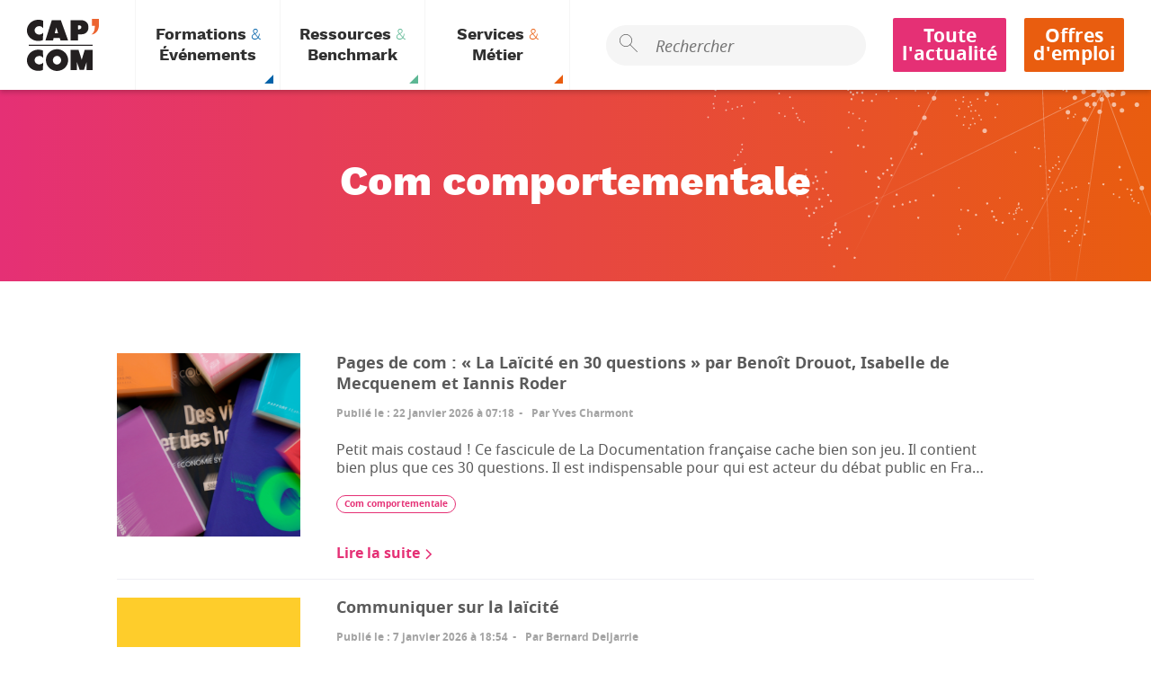

--- FILE ---
content_type: text/html; charset=UTF-8
request_url: https://www.cap-com.org/node/231?thematique=32
body_size: 13474
content:
<!DOCTYPE html>
<html lang="fr" dir="ltr" prefix="og: https://ogp.me/ns#">
  <head>
    <meta charset="utf-8" />
<script>(function(i,s,o,g,r,a,m){i["GoogleAnalyticsObject"]=r;i[r]=i[r]||function(){(i[r].q=i[r].q||[]).push(arguments)},i[r].l=1*new Date();a=s.createElement(o),m=s.getElementsByTagName(o)[0];a.async=1;a.src=g;m.parentNode.insertBefore(a,m)})(window,document,"script","/sites/default/files/google_analytics/analytics.js?t9ocx1","ga");ga("create", "UA-15978300-1", {"cookieDomain":"auto"});ga("set", "anonymizeIp", true);ga("send", "pageview");</script>
<link rel="canonical" href="https://www.cap-com.org/node/231" />
<meta property="og:site_name" content="Cap&#039;Com" />
<meta property="og:type" content="article" />
<meta property="og:url" content="https://www.cap-com.org/node/231" />
<meta property="og:title" content="Page thématique | Cap&#039;Com" />
<meta property="og:country_name" content="France" />
<meta name="MobileOptimized" content="width" />
<meta name="HandheldFriendly" content="true" />
<meta name="viewport" content="width=device-width, initial-scale=1.0" />
<link rel="shortcut icon" href="/themes/custom/capcom/favicon.ico" type="image/vnd.microsoft.icon" />
<link rel="alternate" hreflang="fr" href="https://www.cap-com.org/node/231" />
<link rel="revision" href="https://www.cap-com.org/node/231" />

    <title>Page thématique | Cap&#039;Com | Cap&#039;Com</title>
    <link rel="stylesheet" media="all" href="/core/modules/system/css/components/ajax-progress.module.css?t9ocx1" />
<link rel="stylesheet" media="all" href="/core/modules/system/css/components/align.module.css?t9ocx1" />
<link rel="stylesheet" media="all" href="/core/modules/system/css/components/autocomplete-loading.module.css?t9ocx1" />
<link rel="stylesheet" media="all" href="/core/modules/system/css/components/fieldgroup.module.css?t9ocx1" />
<link rel="stylesheet" media="all" href="/core/modules/system/css/components/container-inline.module.css?t9ocx1" />
<link rel="stylesheet" media="all" href="/core/modules/system/css/components/clearfix.module.css?t9ocx1" />
<link rel="stylesheet" media="all" href="/core/modules/system/css/components/details.module.css?t9ocx1" />
<link rel="stylesheet" media="all" href="/core/modules/system/css/components/hidden.module.css?t9ocx1" />
<link rel="stylesheet" media="all" href="/core/modules/system/css/components/item-list.module.css?t9ocx1" />
<link rel="stylesheet" media="all" href="/core/modules/system/css/components/js.module.css?t9ocx1" />
<link rel="stylesheet" media="all" href="/core/modules/system/css/components/nowrap.module.css?t9ocx1" />
<link rel="stylesheet" media="all" href="/core/modules/system/css/components/position-container.module.css?t9ocx1" />
<link rel="stylesheet" media="all" href="/core/modules/system/css/components/progress.module.css?t9ocx1" />
<link rel="stylesheet" media="all" href="/core/modules/system/css/components/reset-appearance.module.css?t9ocx1" />
<link rel="stylesheet" media="all" href="/core/modules/system/css/components/resize.module.css?t9ocx1" />
<link rel="stylesheet" media="all" href="/core/modules/system/css/components/sticky-header.module.css?t9ocx1" />
<link rel="stylesheet" media="all" href="/core/modules/system/css/components/system-status-counter.css?t9ocx1" />
<link rel="stylesheet" media="all" href="/core/modules/system/css/components/system-status-report-counters.css?t9ocx1" />
<link rel="stylesheet" media="all" href="/core/modules/system/css/components/system-status-report-general-info.css?t9ocx1" />
<link rel="stylesheet" media="all" href="/core/modules/system/css/components/tabledrag.module.css?t9ocx1" />
<link rel="stylesheet" media="all" href="/core/modules/system/css/components/tablesort.module.css?t9ocx1" />
<link rel="stylesheet" media="all" href="/core/modules/system/css/components/tree-child.module.css?t9ocx1" />
<link rel="stylesheet" media="all" href="/core/modules/views/css/views.module.css?t9ocx1" />
<link rel="stylesheet" media="all" href="/modules/contrib/paragraphs/css/paragraphs.unpublished.css?t9ocx1" />
<link rel="stylesheet" media="all" href="/themes/contrib/cleverdrop/css/admin_ui/tabs.css?t9ocx1" />
<link rel="stylesheet" media="all" href="/themes/custom/capcom/css/styles.css?t9ocx1" />

    
<!--[if lte IE 8]>
<script src="/core/assets/vendor/html5shiv/html5shiv.min.js?v=3.7.3"></script>
<![endif]-->

    <link rel="shortcut icon" href="/themes/custom/capcom/favicon.png" type="image/png">
    <!-- Google tag (gtag.js) --> <script async src="https://www.googletagmanager.com/gtag/js?id=G-4KJ1F0PRDJ"></script> <script> window.dataLayer = window.dataLayer || []; function gtag(){dataLayer.push(arguments);} gtag('js', new Date()); gtag('config', 'G-4KJ1F0PRDJ'); </script>
  </head>
    <body data-header-role="blur-container" data-sticky-container>
    <a href="#main-content" class="visually-hidden focusable">
      Aller au contenu principal
    </a>
    
      <div class="dialog-off-canvas-main-canvas" data-off-canvas-main-canvas>
    <div class="cpcWrapper">
    <header class="cpcHeader">
        <div class="cpcHeader_identity contextual-region">
  
        <a href="/" class="cpcHeader_identity_logo" title="Cap&#039;Com : Le réseau de la communication publique et territoriale"></a>
</div>

        <button class="cpcMenuBtn" data-mobile-nav-role="button">
            <span class="cpcMenuBtn_bar" aria-label="Ouvrir le menu"></span>
        </button>
        <div class="cpcHeader_nav_wpr" data-mobile-nav-role="wrapper">
            <nav class="contextual-region cpcHeader_nav" role="navigation">
  
  
                                                        <ul class="cpcHeader_nav_list">
                                                                                                    <li class="cpcHeader_nav_item training-events ">
                    <a
                        href="?activenav=3"
                        class="cpcHeader_nav_lk"
                        data-header-role="menu-item"
                        data-header-item-id="3"
                    >
                        <span class="cpcHeader_nav_lk_content">Formations <em class="is-lighter">&amp;</em>
 Événements
</span>
                    </a>
                </li>
                                                                                                    <li class="cpcHeader_nav_item ressources-benchmark ">
                    <a
                        href="?activenav=4"
                        class="cpcHeader_nav_lk"
                        data-header-role="menu-item"
                        data-header-item-id="4"
                    >
                        <span class="cpcHeader_nav_lk_content">Ressources <em class="is-lighter">&amp;</em>
 Benchmark
</span>
                    </a>
                </li>
                                                                                                    <li class="cpcHeader_nav_item tools-services ">
                    <a
                        href="?activenav=5"
                        class="cpcHeader_nav_lk"
                        data-header-role="menu-item"
                        data-header-item-id="5"
                    >
                        <span class="cpcHeader_nav_lk_content">Services <em class="is-lighter">&amp;</em>
 Métier
</span>
                    </a>
                </li>
                    </ul>
    


</nav>
  <div class="cpcHeader_search">
<input class="cpcHeader_search_input form-search" placeholder="Rechercher" name="search_input" data-header-role="search-input" type="search" size="60" maxlength="128" />


</div>

<div class="contextual-region cpcHeader_push">
  
  
                                        <a href="/lactualite-de-la-communication-publique" class="cpcItemButton" data-drupal-link-system-path="node/81">Toute l&#039;actualité</a>
                                    <a href="/lespace-emploi" class="cpcItemButton has-alt-color" data-drupal-link-system-path="node/265">Offres d&#039;emploi</a>
      


</div>

        </div>
    </header>
    <div data-header-role="sub-header-wrapper" class="cpcSubHeader_wpr ">
        <div class="cpcSubHeader " data-header-role="sub-header">
            <a href="#" class="cpcSubHeader_close" data-header-role="sub-header-close">
                Fermer <span class="close-icon" aria-hidden="true"></span>
            </a>
                                                                                                        <div
                class="cpcSubHeader_category training-events"
                style="display:none;"
                data-header-role="sub-header-item"
                data-header-sub-id="3"
                >
                    <div class="cpcSubHeader_wrapper">
                        <div class="cpcSubHeader_title"><em class="is-lighter">Je cherche</em>
 une formation ou un événement</div>
                                                    <ul class="cpcNavBlock_list">
                                                                                                        <li class="cpcNavBlock_item">
                                                                <ul class="cpcNavElement_list">
                                                                                                                                 <li class="cpcNavElement_item">
                                            <a href="https://www.cap-com.org/formations"><div class="cpcMenuBlock_img">
      <img src="/sites/default/files/styles/menu_block_background_image_style/public/2025-10/visuel_carre_menu.png?itok=2tFS26sJ" width="700" height="700" alt="" />



</div>
</a>
                                                        </li>
                                                                                                                 <li class="cpcNavElement_item">
                                            <div class="cpcNavTitle has-children">
                            <a href="https://www.cap-com.org/formations">Les formations
</a>
                        </div>
                                                                <ul class="cpcNavSubElement_list">
                                                                                                                            <li class="cpcNavSubElement_item">
                    <div class="cpcNavTitle">
                        <a href="/capcom-et-la-formation" data-drupal-link-system-path="node/2278">Cap'Com et la formation
</a>
                    </div>
                </li>
                                                                                                <li class="cpcNavSubElement_item">
                    <div class="cpcNavTitle">
                        <a href="/les-formations-capcom-et-la-qualite" data-drupal-link-system-path="node/3241">Les formations et la qualité
</a>
                    </div>
                </li>
                                                                                                <li class="cpcNavSubElement_item">
                    <div class="cpcNavTitle">
                        <a href="/la-formation-intra" data-drupal-link-system-path="node/1316">La formation intra
</a>
                    </div>
                </li>
                                                                                                <li class="cpcNavSubElement_item">
                    <div class="cpcNavTitle">
                        <a href="https://www.cap-com.org/sites/default/files/field_file/Cap%27Com%20-%20Catalogue%20formation%202026.pdf">Téléchargez le catalogue 2026
</a>
                    </div>
                </li>
                        
                        </ul>
                                    </li>
                                                                                                                 <li class="cpcNavElement_item">
                                            <div class="cpcNavTitle has-children">
                            <a href="/labonnement-capcom-integral" data-drupal-link-system-path="node/4096">Cap'Com Intégral
</a>
                        </div>
                                                                <ul class="cpcNavSubElement_list">
                                                                                                                            <li class="cpcNavSubElement_item">
                    <div class="cpcNavTitle">
                        <a href="/labonnement-capcom-integral" data-drupal-link-system-path="node/4096">Réduisez vos coûts de formation
</a>
                    </div>
                </li>
                        
                        </ul>
                                    </li>
                                    
                        </ul>
                                    </li>
                                                                                                <li class="cpcNavBlock_item">
                                                                <ul class="cpcNavElement_list">
                                                                                                                                 <li class="cpcNavElement_item">
                                            <a href="/les-rencontres-nationales" data-drupal-link-system-path="node/415"><div class="cpcMenuBlock_img">
      <img src="/sites/default/files/styles/menu_block_background_image_style/public/2021-04/Carre%CC%81%20menu%20rencontres.png?itok=PRXQqvEG" width="700" height="700" alt="" />



</div>
</a>
                                                                <ul class="cpcNavSubElement_list">
                                                                                                                            <li class="cpcNavSubElement_item">
                    <div class="cpcNavTitle">
                        <a href="/rencontres-nationales-du-marketing-et-de-lidentite-des-territoires-2026" data-drupal-link-system-path="node/4415">Marketing territorial • Février 2026
</a>
                    </div>
                </li>
                                                                                                <li class="cpcNavSubElement_item">
                    <div class="cpcNavTitle">
                        <a href="/rencontres-nationales-de-la-communication-interne-2026" data-drupal-link-system-path="node/4504">Com interne • Avril 2026
</a>
                    </div>
                </li>
                                                                                                <li class="cpcNavSubElement_item">
                    <div class="cpcNavTitle">
                        <a href="/rencontres-nationales-de-la-communication-numerique-2025" data-drupal-link-system-path="node/4224">Com numérique • Replay
</a>
                    </div>
                </li>
                                                                                                <li class="cpcNavSubElement_item">
                    <div class="cpcNavTitle">
                        <a href="/journee-dactualite-relations-presse-du-secteur-public-2025" data-drupal-link-system-path="node/4251">Relations presse • Replay
</a>
                    </div>
                </li>
                        
                        </ul>
                                    </li>
                                                                                                                 <li class="cpcNavElement_item">
                                            <div class="cpcNavTitle ">
                            <a href="/les-reunions-regionales" data-drupal-link-system-path="node/3112">Les réunions régionales
</a>
                        </div>
                                                        </li>
                                    
                        </ul>
                                    </li>
                                                                                                <li class="cpcNavBlock_item">
                                                                <ul class="cpcNavElement_list">
                                                                                                                                 <li class="cpcNavElement_item">
                                            <a href="/le-38e-forum-capcom" title="Rendez-vous à Angers en 2025" data-drupal-link-system-path="node/4146"><div class="cpcMenuBlock_img">
      <img src="/sites/default/files/styles/menu_block_background_image_style/public/2025-11/carre%CC%81_site.png?itok=nDf9qwou" width="700" height="700" alt="" />



</div>
</a>
                                                        </li>
                                                                                                                 <li class="cpcNavElement_item">
                                            <div class="cpcNavTitle ">
                            <a href="/le-37e-forum-de-la-communication-publique-et-territoriale" data-drupal-link-system-path="node/4177">Retour sur le Forum 2025 d'Angers
</a>
                        </div>
                                                        </li>
                                                                                                                 <li class="cpcNavElement_item">
                                            <div class="cpcNavTitle ">
                            <a href="/37-ans-de-forum-capcom-ensemble" data-drupal-link-system-path="node/3933">Souvenirs de nos derniers Forums ensemble
</a>
                        </div>
                                                        </li>
                                                                                                                 <li class="cpcNavElement_item">
                                            <div class="cpcNavTitle ">
                            <a href="/le-forum-de-la-com-publique-cest-quoi" data-drupal-link-system-path="node/242">Le Forum de la com publique, c'est quoi ?
</a>
                        </div>
                                                        </li>
                                    
                        </ul>
                                    </li>
                                                
                            </ul>
                                            </div>
                </div>
                                                                                                                                <div
                class="cpcSubHeader_category ressources-benchmark"
                style="display:none;"
                data-header-role="sub-header-item"
                data-header-sub-id="4"
                >
                    <div class="cpcSubHeader_wrapper">
                        <div class="cpcSubHeader_title"><em class="is-lighter">Je cherche</em>
 une ressource ou du benchmark</div>
                                                    <ul class="cpcNavBlock_list">
                                                                                                        <li class="cpcNavBlock_item">
                                                                <ul class="cpcNavElement_list">
                                                                                                                                 <li class="cpcNavElement_item">
                                            <a href="/toutes-les-etudes" data-drupal-link-system-path="node/282"><div class="cpcMenuBlock_wpr     has-green-gradient-vert-alt">
    <div class="cpcMenuBlock_content">
        <div class="cpcNavTitle">
    Les études de la com publique
</div><div class="cpcMenuBlock_message markdownContainer">
    <p>Découvrez toutes les études : métier, com politique, web, médias territoriaux, com interne...</p>

</div>
    </div>
</div>
</a>
                                                        </li>
                                                                                                                 <li class="cpcNavElement_item">
                                            <div class="cpcNavTitle ">
                            <a href="/lorganisation-des-services-communication-des-collectivites" data-drupal-link-system-path="node/4069">Étude 2024 : l'organisation des services communication des collectivités
</a>
                        </div>
                                                        </li>
                                                                                                                 <li class="cpcNavElement_item">
                                            <div class="cpcNavTitle ">
                            <a href="/la-bibliographie-de-la-communication-publique" data-drupal-link-system-path="node/2404">La bibliographie de la #compublique
</a>
                        </div>
                                                        </li>
                                                                                                                 <li class="cpcNavElement_item">
                                            <div class="cpcNavTitle ">
                            <a href="/les-infographies-de-la-compublique" data-drupal-link-system-path="node/3111">Les infographies de la #compublique
</a>
                        </div>
                                                        </li>
                                    
                        </ul>
                                    </li>
                                                                                                <li class="cpcNavBlock_item">
                                                                <ul class="cpcNavElement_list">
                                                                                                                                 <li class="cpcNavElement_item">
                                            <a href="/le-kit-des-marches-publics-de-communication" data-drupal-link-system-path="node/3398"><div class="cpcMenuBlock_wpr     has-green-gradient-vert-alt">
    <div class="cpcMenuBlock_content">
        <div class="cpcNavTitle">
    Marchés publics de communication
</div><div class="cpcMenuBlock_message markdownContainer">
    <p>Découvrez toutes les ressources à votre disposition pour bien conduire vos appels d'offres.</p>

</div>
    </div>
</div>
</a>
                                                        </li>
                                                                                                                 <li class="cpcNavElement_item">
                                            <div class="cpcNavTitle has-children">
                            <span>Les kits de com
</span>
                        </div>
                                                                <ul class="cpcNavSubElement_list">
                                                                                                                            <li class="cpcNavSubElement_item">
                    <div class="cpcNavTitle">
                        <a href="/la-boussole-de-lia" data-drupal-link-system-path="node/4358">La boussole de l'IA
</a>
                    </div>
                </li>
                                                                                                <li class="cpcNavSubElement_item">
                    <div class="cpcNavTitle">
                        <a href="/quest-ce-que-la-communication-publique" data-drupal-link-system-path="node/6">La communication publique
</a>
                    </div>
                </li>
                                                                                                <li class="cpcNavSubElement_item">
                    <div class="cpcNavTitle">
                        <a href="/le-kit-de-la-communication-pour-les-elus" data-drupal-link-system-path="node/170">La communication pour les élus
</a>
                    </div>
                </li>
                                                                                                <li class="cpcNavSubElement_item">
                    <div class="cpcNavTitle">
                        <a href="/le-kit-de-la-communication-en-periode-electorale" data-drupal-link-system-path="node/805">La com en période électorale
</a>
                    </div>
                </li>
                        
                        </ul>
                                    </li>
                                    
                        </ul>
                                    </li>
                                                                                                <li class="cpcNavBlock_item">
                                                                <ul class="cpcNavElement_list">
                                                                                                                                 <li class="cpcNavElement_item">
                                            <a href="/labonnement-capcom-plus" data-drupal-link-system-path="node/4097"><div class="cpcMenuBlock_wpr     has-green-gradient-vert-alt">
    <div class="cpcMenuBlock_content">
        <div class="cpcMenuBlock_icon">
    <i class="cpcico cpcico-epingle" aria-hidden="true"></i>
</div><div class="cpcNavTitle">
    Cap'Com Plus
</div><div class="cpcMenuBlock_message markdownContainer">
    <p>Un benchmark de plus de 300 campagnes de communication détaillées et classées par thème</p>

</div>
    </div>
</div>
</a>
                                                        </li>
                                                                                                                 <li class="cpcNavElement_item">
                                            <a href="/les-cahiers-un-de-com-publique" data-drupal-link-system-path="node/1460"><div class="cpcMenuBlock_wpr     has-green-gradient-vert-alt">
    <div class="cpcMenuBlock_content">
        <div class="cpcNavTitle">
    Les cahiers
</div><div class="cpcMenuBlock_message markdownContainer">
    <p>Un an de compublique</p>

</div>
    </div>
</div>
</a>
                                                        </li>
                                    
                        </ul>
                                    </li>
                                                
                            </ul>
                                            </div>
                </div>
                                                                                                                                <div
                class="cpcSubHeader_category tools-services"
                style="display:none;"
                data-header-role="sub-header-item"
                data-header-sub-id="5"
                >
                    <div class="cpcSubHeader_wrapper">
                        <div class="cpcSubHeader_title"><em class="is-lighter">Je cherche</em>
 un service du réseau</div>
                                                    <ul class="cpcNavBlock_list">
                                                                                                        <li class="cpcNavBlock_item">
                                                                <ul class="cpcNavElement_list">
                                                                                                                                 <li class="cpcNavElement_item">
                                            <a href="/le-prix-de-la-presse-et-de-linformation-territoriales-2026" data-drupal-link-system-path="node/4505"><div class="cpcMenuBlock_wpr     has-red-gradient-vert-alt">
    <div class="cpcMenuBlock_content">
        <div class="cpcMenuBlock_icon">
    <i class="cpcico cpcico-trophee" aria-hidden="true"></i>
</div><div class="cpcNavTitle">
    Prix de la #pressterr 2026
</div><div class="cpcMenuBlock_message markdownContainer">
    <p>Candidatez dès le 2 février !</p>

</div>
    </div>
</div>
</a>
                                                        </li>
                                                                                                                 <li class="cpcNavElement_item">
                                            <div class="cpcNavTitle ">
                            <a href="https://www.cap-com.org/le-prix-de-la-presse-et-de-linformation-territoriales-2025">Retrouvez le palmarès #pressterr 2025
</a>
                        </div>
                                                        </li>
                                                                                                                 <li class="cpcNavElement_item">
                                            <div class="cpcNavTitle ">
                            <a href="/le-grand-prix-capcom-2025-0" data-drupal-link-system-path="node/4452">Retour sur le Grand Prix Cap'Com 2025
</a>
                        </div>
                                                        </li>
                                    
                        </ul>
                                    </li>
                                                                                                <li class="cpcNavBlock_item">
                                                                <ul class="cpcNavElement_list">
                                                                                                                                 <li class="cpcNavElement_item">
                                            <a href="https://www.cap-com.org/point-commun-0"><div class="cpcMenuBlock_img">
      <img src="/sites/default/files/styles/menu_block_background_image_style/public/2022-07/carre%CC%81%20menu%20newsletter.png?itok=zj9_NCNR" width="700" height="700" alt="" />



</div>
</a>
                                                        </li>
                                                                                                                 <li class="cpcNavElement_item">
                                            <div class="cpcNavTitle has-children">
                            <span><em class="is-lighter">Au service</em>
 du réseau
</span>
                        </div>
                                                                <ul class="cpcNavSubElement_list">
                                                                                                                            <li class="cpcNavSubElement_item">
                    <div class="cpcNavTitle">
                        <a href="https://www.cap-com.org/gardez-le-lien-avec-le-reseau#%C3%89changer">Participez aux listes de discussion
</a>
                    </div>
                </li>
                                                                                                <li class="cpcNavSubElement_item">
                    <div class="cpcNavTitle">
                        <a href="/gardez-le-lien-avec-le-reseau" data-drupal-link-system-path="node/215">Gardez le lien avec le réseau
</a>
                    </div>
                </li>
                                                                                                <li class="cpcNavSubElement_item">
                    <div class="cpcNavTitle">
                        <a href="https://www.cap-com.org/le-gps-en-ligne">GPS : les prestas #compublique
</a>
                    </div>
                </li>
                        
                        </ul>
                                    </li>
                                    
                        </ul>
                                    </li>
                                                                                                <li class="cpcNavBlock_item">
                                                                <ul class="cpcNavElement_list">
                                                                                                                                 <li class="cpcNavElement_item">
                                            <a href="/labonnement-capcom-integral" data-drupal-link-system-path="node/4096"><div class="cpcMenuBlock_wpr     has-red-gradient-vert-alt">
    <div class="cpcMenuBlock_content">
        <div class="cpcMenuBlock_icon">
    <i class="cpcico cpcico-piggy-bank" aria-hidden="true"></i>
</div><div class="cpcNavTitle">
    <em class="is-lighter">Optez pour</em>
 Cap'Com Intégral
</div><div class="cpcMenuBlock_message markdownContainer">
    <p>et réduisez vos coûts de formation</p>

</div>
    </div>
</div>
</a>
                                                        </li>
                                                                                                                 <li class="cpcNavElement_item">
                                            <div class="cpcNavTitle ">
                            <a href="/partagez-votre-questionnement-ethique" data-drupal-link-system-path="node/27">Partagez votre questionnement éthique
</a>
                        </div>
                                                        </li>
                                                                                                                 <li class="cpcNavElement_item">
                                            <div class="cpcNavTitle ">
                            <a href="https://www.cap-com.org/faq">FAQ
</a>
                        </div>
                                                        </li>
                                    
                        </ul>
                                    </li>
                                                
                            </ul>
                                            </div>
                </div>
                                                            

        </div>
    </div>
    <main class="cpcMain">
        <div data-drupal-messages-fallback class="hidden"></div>
<div id="block-capcom-content">
  
    
      <div class="cpcLayout cpcHead has-red-gradient has-small-verticalPaddings has-col-direction is-thin has-bottom-right-constellation-bg">
    
    <div class="is-constrained has-row-direction">
                <div class="cpcContainer has-col-direction is-align-center">
            <div class="cpcItem">
                <h1 class="cpcTitle-2 has-text-align-center">Com comportementale</h1>
            </div>
        </div>
                    </div>
</div>
<div class="cpcLayout has-row-direction has-medium-topPadding">
    <div class="is-constrained is-l">
          
<div class="field__item field__item-label-hidden">
  
    
      <div class="views-element-container"><div class="js-view-dom-id-93dcf80fb5fa9c4aa1a2e767a857ac99641a426ba40b789543bd2ba38d12c9d9">
  
  
  

  
  
  

  <ul class="cpcArticle-list">
    
<li class="cpcArticle-teaser">
    <div class="cpcArticle-teaser_img">
        <a href="/actualit%C3%A9s/pages-de-com-la-laicite-en-30-questions-par-benoit-drouot-isabelle-de-mecquenem-et">    
<img data-src="/sites/default/files/styles/article_highlight_item/public/field_banner_media_image_mobile/Bandeau_livres2_720_635.png?itok=tTjR4iWh" src="/themes/custom/capcom/img/lazyloading.gif" width="280" height="280" alt="" />



</a>
    </div>
    <div class="cpcArticle-teaser_preview">
        <div class="cpcArticle_title">
                                                                <h3><a href="/actualit%C3%A9s/pages-de-com-la-laicite-en-30-questions-par-benoit-drouot-isabelle-de-mecquenem-et">Pages de com : « La Laïcité en 30 questions » par Benoît Drouot, Isabelle de Mecquenem et Iannis Roder</a></h3>
        </div>
        <div class="cpcArticle_details">
            <span class="date"><div><div>
    <span>Publié le</span> : <strong>22 janvier 2026 à 07:18</strong>
</div></div></span>
                            <span class="author"><span>Par <strong>Yves Charmont</strong></span>
</span>
                    </div>
                    <div class="cpcArticle_preview" data-ellipsis><p>Petit mais costaud ! Ce fascicule de La Documentation française cache bien son jeu. Il contient bien plus que ces 30 questions. Il est indispensable pour qui est acteur du débat public en France. Et ne cherchez pas à vous mesurer à lui, il vous en remontrera.</p>
</div>
                <a href="/actualit%C3%A9s/pages-de-com-la-laicite-en-30-questions-par-benoit-drouot-isabelle-de-mecquenem-et" class="cpcArticle_read-more">Lire la suite</a>
                    <div class="cpcArticle_label">
                  <ul class="themeLabel-list">
            <li><a href="/node/231?thematique=32" class="themeLabel">Com comportementale</a></li>
        </ul>

            </div>
            </div>
</li>

    
<li class="cpcArticle-teaser">
    <div class="cpcArticle-teaser_img">
        <a href="/actualit%C3%A9s/communiquer-sur-la-laicite">    
<img data-src="/sites/default/files/styles/article_highlight_item/public/field_banner_media_image_mobile/laiicite720.png?itok=5-txHE4Y" src="/themes/custom/capcom/img/lazyloading.gif" width="280" height="280" alt="" />



</a>
    </div>
    <div class="cpcArticle-teaser_preview">
        <div class="cpcArticle_title">
                                                                <h3><a href="/actualit%C3%A9s/communiquer-sur-la-laicite">Communiquer sur la laïcité</a></h3>
        </div>
        <div class="cpcArticle_details">
            <span class="date"><div><div>
    <span>Publié le</span> : <strong>7 janvier 2026 à 18:54</strong>
</div></div></span>
                            <span class="author"><span>Par <strong>Bernard Deljarrie</strong></span>
</span>
                    </div>
                    <div class="cpcArticle_preview" data-ellipsis><p>La commémoration de la loi de 1905, fondatrice de la laïcité en France, a donné l’occasion aux collectivités locales de communiquer sur la laïcité, sujet ô combien délicat. Communication auprès des agents mais aussi communication pédagogique auprès des habitants, trois exemples.</p>
</div>
                <a href="/actualit%C3%A9s/communiquer-sur-la-laicite" class="cpcArticle_read-more">Lire la suite</a>
                    <div class="cpcArticle_label">
                  <ul class="themeLabel-list">
            <li><a href="/node/231?thematique=32" class="themeLabel">Com comportementale</a></li>
        </ul>

            </div>
            </div>
</li>

    
<li class="cpcArticle-teaser">
    <div class="cpcArticle-teaser_img">
        <a href="/actualit%C3%A9s/les-communicants-degainent-lattaque-pokemon-pour-faire-evoluer-les-comportements">    
<img data-src="/sites/default/files/styles/article_highlight_item/public/field_banner_media_image_mobile/pokemons720-2.png?itok=5JgzSGhz" src="/themes/custom/capcom/img/lazyloading.gif" width="280" height="280" alt="" />



</a>
    </div>
    <div class="cpcArticle-teaser_preview">
        <div class="cpcArticle_title">
                                                                <h3><a href="/actualit%C3%A9s/les-communicants-degainent-lattaque-pokemon-pour-faire-evoluer-les-comportements">Les communicants dégainent l’attaque Pokémon pour faire évoluer les comportements</a></h3>
        </div>
        <div class="cpcArticle_details">
            <span class="date"><div><div>
    <span>Publié le</span> : <strong>9 décembre 2025 à 17:26</strong>
</div></div></span>
                            <span class="author"><span>Par <strong>Anne Revol</strong></span>
</span>
                    </div>
                    <div class="cpcArticle_preview" data-ellipsis><p>Si, cette année encore, les cartes Pokémon et autres produits dérivés rempliront sans doute la hotte du Père Noël, ils se sont aussi invités ces derniers mois dans celle des communicants, séduits par leurs nombreux atouts. Zoom sur des exemples de campagnes qui jouent avec l’univers de ces étranges créatures pour faire évoluer les comportements des petits et des grands !</p>
</div>
                <a href="/actualit%C3%A9s/les-communicants-degainent-lattaque-pokemon-pour-faire-evoluer-les-comportements" class="cpcArticle_read-more">Lire la suite</a>
                    <div class="cpcArticle_label">
                  <ul class="themeLabel-list">
            <li><a href="/node/231?thematique=32" class="themeLabel">Com comportementale</a></li>
        </ul>

            </div>
            </div>
</li>

    
<li class="cpcArticle-teaser">
    <div class="cpcArticle-teaser_img">
        <a href="/actualit%C3%A9s/les-stations-de-ski-communiquent-sur-les-nouveaux-espaces-sans-tabac">    
<img data-src="/sites/default/files/styles/article_highlight_item/public/field_banner_media_image_mobile/espacesanstabac720.png?itok=lJ23UoYi" src="/themes/custom/capcom/img/lazyloading.gif" width="280" height="280" alt="" />



</a>
    </div>
    <div class="cpcArticle-teaser_preview">
        <div class="cpcArticle_title">
                                                                <h3><a href="/actualit%C3%A9s/les-stations-de-ski-communiquent-sur-les-nouveaux-espaces-sans-tabac">Les stations de ski communiquent sur les nouveaux espaces sans tabac</a></h3>
        </div>
        <div class="cpcArticle_details">
            <span class="date"><div><div>
    <span>Publié le</span> : <strong>8 décembre 2025 à 17:05</strong>
</div></div></span>
                            <span class="author"><span>Par <strong>Anne Revol</strong></span>
</span>
                    </div>
                    <div class="cpcArticle_preview" data-ellipsis><p>Depuis leur ouverture fin novembre, les stations de ski communiquent sur l’extension de l’interdiction de fumer dans de nouveaux espaces extérieurs. Entrée en vigueur le 1er juillet 2025, la mesure élargit les zones sans tabac aux plages, parcs, jardins publics, abords des écoles et, désormais, aux pistes des stations de ski.</p>
</div>
                <a href="/actualit%C3%A9s/les-stations-de-ski-communiquent-sur-les-nouveaux-espaces-sans-tabac" class="cpcArticle_read-more">Lire la suite</a>
                    <div class="cpcArticle_label">
                  <ul class="themeLabel-list">
            <li><a href="/node/231?thematique=32" class="themeLabel">Com comportementale</a></li>
        </ul>

            </div>
            </div>
</li>

    
<li class="cpcArticle-teaser">
    <div class="cpcArticle-teaser_img">
        <a href="/actualit%C3%A9s/les-medicaments-fictifs-de-schiltigheim-contre-les-violences-faites-aux-femmes">    
<img data-src="/sites/default/files/styles/article_highlight_item/public/field_banner_media_image_mobile/schilticampagneviolences25-720.png?itok=ORAxrZdr" src="/themes/custom/capcom/img/lazyloading.gif" width="280" height="280" alt="" />



</a>
    </div>
    <div class="cpcArticle-teaser_preview">
        <div class="cpcArticle_title">
                                                                <h3><a href="/actualit%C3%A9s/les-medicaments-fictifs-de-schiltigheim-contre-les-violences-faites-aux-femmes">Les médicaments fictifs de Schiltigheim contre les violences faites aux femmes </a></h3>
        </div>
        <div class="cpcArticle_details">
            <span class="date"><div><div>
    <span>Publié le</span> : <strong>25 novembre 2025 à 21:34</strong>
</div></div></span>
                            <span class="author"><span>Par <strong>Anne Revol</strong></span>
</span>
                    </div>
                    <div class="cpcArticle_preview" data-ellipsis><p>La nouvelle campagne de la ville de Schiltigheim détourne les codes de la publicité pharmaceutique pour rappeler que l’éducation des hommes et des garçons à l’égalité et au respect est le seul remède contre les violences faites aux femmes.</p>
</div>
                <a href="/actualit%C3%A9s/les-medicaments-fictifs-de-schiltigheim-contre-les-violences-faites-aux-femmes" class="cpcArticle_read-more">Lire la suite</a>
                    <div class="cpcArticle_label">
                  <ul class="themeLabel-list">
            <li><a href="/node/231?thematique=32" class="themeLabel">Com comportementale</a></li>
        </ul>

            </div>
            </div>
</li>

    
<li class="cpcArticle-teaser">
    <div class="cpcArticle-teaser_img">
        <a href="/actualit%C3%A9s/ordures-la-marque-du-non-respect-la-campagne-proprete-sans-detour-de-chatellerault">    
<img data-src="/sites/default/files/styles/article_highlight_item/public/field_banner_media_image_mobile/ordureschatellerault720.png?itok=LQlgh-oP" src="/themes/custom/capcom/img/lazyloading.gif" width="280" height="280" alt="" />



</a>
    </div>
    <div class="cpcArticle-teaser_preview">
        <div class="cpcArticle_title">
                                                                <h3><a href="/actualit%C3%A9s/ordures-la-marque-du-non-respect-la-campagne-proprete-sans-detour-de-chatellerault">  « Ordures, la marque du non-respect », la campagne propreté sans détour de Châtellerault</a></h3>
        </div>
        <div class="cpcArticle_details">
            <span class="date"><div><div>
    <span>Publié le</span> : <strong>24 novembre 2025 à 19:17</strong>
</div></div></span>
                            <span class="author"><span>Par <strong>Anne Revol</strong></span>
</span>
                    </div>
                    <div class="cpcArticle_preview" data-ellipsis><p>La ville de Châtellerault interpelle ses habitants face à la recrudescence des dépôts sauvages d’ordures avec une campagne au ton direct et aux messages piquants.</p>
</div>
                <a href="/actualit%C3%A9s/ordures-la-marque-du-non-respect-la-campagne-proprete-sans-detour-de-chatellerault" class="cpcArticle_read-more">Lire la suite</a>
                    <div class="cpcArticle_label">
                  <ul class="themeLabel-list">
            <li><a href="/node/231?thematique=32" class="themeLabel">Com comportementale</a></li>
        </ul>

            </div>
            </div>
</li>

    
<li class="cpcArticle-teaser">
    <div class="cpcArticle-teaser_img">
        <a href="/actualit%C3%A9s/transport-london-act-friend-0">    
<img data-src="/sites/default/files/styles/article_highlight_item/public/field_banner_media_image_mobile/actlikeafriend720.png?itok=RMumH1ia" src="/themes/custom/capcom/img/lazyloading.gif" width="280" height="280" alt="" />



</a>
    </div>
    <div class="cpcArticle-teaser_preview">
        <div class="cpcArticle_title">
                                                                <h3><a href="/actualit%C3%A9s/transport-london-act-friend-0">Transport for London: “Act like a friend”</a></h3>
        </div>
        <div class="cpcArticle_details">
            <span class="date"><div><div>
    <span>Publié le</span> : <strong>13 novembre 2025 à 08:03</strong>
</div></div></span>
                            <span class="author"><span>Par <strong>Chantal Lambert</strong></span>
</span>
                    </div>
                    <div class="cpcArticle_preview" data-ellipsis><p>Transport for London (TfL) has launched a hard-hitting campaign urging passengers who witness aggressive behaviour or harassment on its network to step in safely. The initiative, released during the UK’s National Hate Crime Awareness Week, encourages bystanders to defuse situations by actively supporting the victim rather than confronting the aggressor.</p>
</div>
                <a href="/actualit%C3%A9s/transport-london-act-friend-0" class="cpcArticle_read-more">Lire la suite</a>
                    <div class="cpcArticle_label">
                  <ul class="themeLabel-list">
            <li><a href="/node/231?thematique=32" class="themeLabel">Com comportementale</a></li>
            <li><a href="/node/231?thematique=123" class="themeLabel">International</a></li>
            <li><a href="/node/231?thematique=126" class="themeLabel">English reading</a></li>
        </ul>

            </div>
            </div>
</li>

    
<li class="cpcArticle-teaser">
    <div class="cpcArticle-teaser_img">
        <a href="/actualit%C3%A9s/transport-london-act-friend">    
<img data-src="/sites/default/files/styles/article_highlight_item/public/field_banner_media_image_mobile/actlikeafriend720.png?itok=RMumH1ia" src="/themes/custom/capcom/img/lazyloading.gif" width="280" height="280" alt="" />



</a>
    </div>
    <div class="cpcArticle-teaser_preview">
        <div class="cpcArticle_title">
                                                                <h3><a href="/actualit%C3%A9s/transport-london-act-friend">Transport for London :  « Act like a friend »</a></h3>
        </div>
        <div class="cpcArticle_details">
            <span class="date"><div><div>
    <span>Publié le</span> : <strong>13 novembre 2025 à 08:03</strong>
</div></div></span>
                            <span class="author"><span>Par <strong>Chantal Lambert</strong></span>
</span>
                    </div>
                    <div class="cpcArticle_preview" data-ellipsis><p>Transport for London (TfL) lance une campagne choc pour inciter chaque usager témoin d'une agression ou d'un harcèlement sur son réseau à intervenir en toute sécurité. Cette initiative,  qui s'inscrit dans le cadre de la Semaine nationale de lutte contre les crimes haineux, suggère de désamorcer la situation en soutenant activement la victime, plutôt que confronter l'agresseur.</p>
</div>
                <a href="/actualit%C3%A9s/transport-london-act-friend" class="cpcArticle_read-more">Lire la suite</a>
                    <div class="cpcArticle_label">
                  <ul class="themeLabel-list">
            <li><a href="/node/231?thematique=32" class="themeLabel">Com comportementale</a></li>
            <li><a href="/node/231?thematique=123" class="themeLabel">International</a></li>
        </ul>

            </div>
            </div>
</li>

    
<li class="cpcArticle-teaser">
    <div class="cpcArticle-teaser_img">
        <a href="/actualit%C3%A9s/pages-de-com-cooperer-et-se-faire-confiance-par-tous-les-temps-par-eloi-laurent">    
<img data-src="/sites/default/files/styles/article_highlight_item/public/field_banner_media_image_mobile/Bandeau_livres2_720_635.png?itok=tTjR4iWh" src="/themes/custom/capcom/img/lazyloading.gif" width="280" height="280" alt="" />



</a>
    </div>
    <div class="cpcArticle-teaser_preview">
        <div class="cpcArticle_title">
                                                                <h3><a href="/actualit%C3%A9s/pages-de-com-cooperer-et-se-faire-confiance-par-tous-les-temps-par-eloi-laurent">Pages de com : « Coopérer et se faire confiance par tous les temps » par Éloi Laurent</a></h3>
        </div>
        <div class="cpcArticle_details">
            <span class="date"><div><div>
    <span>Publié le</span> : <strong>28 octobre 2025 à 16:18</strong>
</div></div></span>
                            <span class="author"><span>Par <strong>Coraline Fayolle</strong></span>
</span>
                    </div>
                    <div class="cpcArticle_preview" data-ellipsis><p>Par cet essai, Éloi Laurent nous propose une approche systémique des grands enjeux planétaires : les transitions écologique et numérique. Loin d’être de simples mutations techniques ou économiques, ces deux mouvements transforment nos manières d’habiter le monde et de vivre ensemble. Face aux crises sociales, environnementales et démocratiques, l’auteur plaide pour une boussole universelle : la coopération.</p>
</div>
                <a href="/actualit%C3%A9s/pages-de-com-cooperer-et-se-faire-confiance-par-tous-les-temps-par-eloi-laurent" class="cpcArticle_read-more">Lire la suite</a>
                    <div class="cpcArticle_label">
                  <ul class="themeLabel-list">
            <li><a href="/node/231?thematique=32" class="themeLabel">Com comportementale</a></li>
        </ul>

            </div>
            </div>
</li>

    
<li class="cpcArticle-teaser">
    <div class="cpcArticle-teaser_img">
        <a href="/actualit%C3%A9s/alerte-aux-zombies-phone">    
<img data-src="/sites/default/files/styles/article_highlight_item/public/field_banner_media_image_mobile/zombiephone720.png?itok=eVMqe9HS" src="/themes/custom/capcom/img/lazyloading.gif" width="280" height="280" alt="" />



</a>
    </div>
    <div class="cpcArticle-teaser_preview">
        <div class="cpcArticle_title">
                                                                <h3><a href="/actualit%C3%A9s/alerte-aux-zombies-phone">Alerte aux Zombies Phone</a></h3>
        </div>
        <div class="cpcArticle_details">
            <span class="date"><div><div>
    <span>Publié le</span> : <strong>24 octobre 2025 à 12:50</strong>
</div></div></span>
                            <span class="author"><span>Par <strong>Chantal Lambert</strong></span>
</span>
                    </div>
                    <div class="cpcArticle_preview" data-ellipsis><p>Transformés en zombies, regards rivés sur leurs téléphones, les piétons dans la rue sont  une menace à la fois pour eux-mêmes et pour les autres. À la veille d'Halloween, la Sécurité routière a décidé de frapper fort, avec une vidéo digne du célèbre « Thriller » de Michael Jackson.</p>
</div>
                <a href="/actualit%C3%A9s/alerte-aux-zombies-phone" class="cpcArticle_read-more">Lire la suite</a>
                    <div class="cpcArticle_label">
                  <ul class="themeLabel-list">
            <li><a href="/node/231?thematique=32" class="themeLabel">Com comportementale</a></li>
        </ul>

            </div>
            </div>
</li>

    
<li class="cpcArticle-teaser">
    <div class="cpcArticle-teaser_img">
        <a href="/actualit%C3%A9s/pages-de-com-la-democratie-du-quotidien-raconter-les-territoires-par-cedric-szabo">    
<img data-src="/sites/default/files/styles/article_highlight_item/public/field_banner_media_image_mobile/Bandeau_livres2_720_635.png?itok=tTjR4iWh" src="/themes/custom/capcom/img/lazyloading.gif" width="280" height="280" alt="" />



</a>
    </div>
    <div class="cpcArticle-teaser_preview">
        <div class="cpcArticle_title">
                                                                <h3><a href="/actualit%C3%A9s/pages-de-com-la-democratie-du-quotidien-raconter-les-territoires-par-cedric-szabo">Pages de com : « La démocratie du quotidien. Raconter les territoires » par Cédric Szabo</a></h3>
        </div>
        <div class="cpcArticle_details">
            <span class="date"><div><div>
    <span>Publié le</span> : <strong>27 mai 2025 à 07:18</strong>
</div></div></span>
                            <span class="author"><span>Par <strong>Coraline Fayolle</strong></span>
</span>
                    </div>
                    <div class="cpcArticle_preview" data-ellipsis><p>« Poussez la porte et engagez-vous ! » Il y a des livres qui se lisent comme des manifestes. « La démocratie du quotidien », signé par Cédric Szabo, directeur de l’Association des maires ruraux de France, en fait partie. Mais loin d’un énième diagnostic parisien sur la fracture territoriale, c’est un texte enraciné dans les réalités de la République décentralisée, là d'où émerge « l’intensité à bas bruit, puissance 35 000 », comme les 35 000 communes constituant notre territoire.</p>
</div>
                <a href="/actualit%C3%A9s/pages-de-com-la-democratie-du-quotidien-raconter-les-territoires-par-cedric-szabo" class="cpcArticle_read-more">Lire la suite</a>
                    <div class="cpcArticle_label">
                  <ul class="themeLabel-list">
            <li><a href="/node/231?thematique=32" class="themeLabel">Com comportementale</a></li>
        </ul>

            </div>
            </div>
</li>

    
<li class="cpcArticle-teaser">
    <div class="cpcArticle-teaser_img">
        <a href="/actualit%C3%A9s/un-guide-des-bonnes-pratiques-pour-une-communication-egalitaire-reze">    
<img data-src="/sites/default/files/styles/article_highlight_item/public/field_banner_media_image_mobile/guidreze720.png?itok=ln2FuGPO" src="/themes/custom/capcom/img/lazyloading.gif" width="280" height="280" alt="" />



</a>
    </div>
    <div class="cpcArticle-teaser_preview">
        <div class="cpcArticle_title">
                                                                <h3><a href="/actualit%C3%A9s/un-guide-des-bonnes-pratiques-pour-une-communication-egalitaire-reze">Un guide des bonnes pratiques pour une communication égalitaire à Rezé</a></h3>
        </div>
        <div class="cpcArticle_details">
            <span class="date"><div><div>
    <span>Publié le</span> : <strong>15 mai 2025 à 07:28</strong>
</div></div></span>
                            <span class="author"><span>Par <strong>Anne Revol</strong></span>
</span>
                    </div>
                    <div class="cpcArticle_preview" data-ellipsis><p>La mairie de Rezé met à la disposition de ses services un guide pour les aider à concevoir des documents et outils de communication internes et externes de manière plus égalitaire entre les femmes et les hommes.</p>
</div>
                <a href="/actualit%C3%A9s/un-guide-des-bonnes-pratiques-pour-une-communication-egalitaire-reze" class="cpcArticle_read-more">Lire la suite</a>
                    <div class="cpcArticle_label">
                  <ul class="themeLabel-list">
            <li><a href="/node/231?thematique=32" class="themeLabel">Com comportementale</a></li>
        </ul>

            </div>
            </div>
</li>

    
<li class="cpcArticle-teaser">
    <div class="cpcArticle-teaser_img">
        <a href="/actualit%C3%A9s/lache-ton-ecran-reste-vivant-des-collegiens-dachenheim-en-campagne-contre-les-smombies">    
<img data-src="/sites/default/files/styles/article_highlight_item/public/field_banner_media_image_mobile/smombies720.png?itok=DMlBw9yD" src="/themes/custom/capcom/img/lazyloading.gif" width="280" height="280" alt="" />



</a>
    </div>
    <div class="cpcArticle-teaser_preview">
        <div class="cpcArticle_title">
                                                                <h3><a href="/actualit%C3%A9s/lache-ton-ecran-reste-vivant-des-collegiens-dachenheim-en-campagne-contre-les-smombies">« Lâche ton écran : reste vivant » : des collégiens d’Achenheim en campagne contre les « smombies »</a></h3>
        </div>
        <div class="cpcArticle_details">
            <span class="date"><div><div>
    <span>Publié le</span> : <strong>15 mai 2025 à 07:13</strong>
</div></div></span>
                            <span class="author"><span>Par <strong>Anne Revol</strong></span>
</span>
                    </div>
                    <div class="cpcArticle_preview" data-ellipsis><p>Les élèves du collège Paul-Wernert à Achenheim (Alsace) ont lancé fin avril, aux abords de leur établissement et sur YouTube, leur campagne de sensibilisation aux dangers de l'utilisation excessive des smartphones dans l'espace public</p>
</div>
                <a href="/actualit%C3%A9s/lache-ton-ecran-reste-vivant-des-collegiens-dachenheim-en-campagne-contre-les-smombies" class="cpcArticle_read-more">Lire la suite</a>
                    <div class="cpcArticle_label">
                  <ul class="themeLabel-list">
            <li><a href="/node/231?thematique=32" class="themeLabel">Com comportementale</a></li>
            <li><a href="/node/231?thematique=34" class="themeLabel">Communication jeunes</a></li>
        </ul>

            </div>
            </div>
</li>

    
<li class="cpcArticle-teaser">
    <div class="cpcArticle-teaser_img">
        <a href="/actualit%C3%A9s/chaque-8-mars-le-magviolences-de-montfermeil">    
<img data-src="/sites/default/files/styles/article_highlight_item/public/field_banner_media_image_mobile/violence-magazine720.png?itok=DZ0uLvsU" src="/themes/custom/capcom/img/lazyloading.gif" width="280" height="280" alt="" />



</a>
    </div>
    <div class="cpcArticle-teaser_preview">
        <div class="cpcArticle_title">
                                                                <h3><a href="/actualit%C3%A9s/chaque-8-mars-le-magviolences-de-montfermeil">Chaque 8 mars, le « Mag&#039;Violences » de Montfermeil</a></h3>
        </div>
        <div class="cpcArticle_details">
            <span class="date"><div><div>
    <span>Publié le</span> : <strong>6 mars 2025 à 07:43</strong>
</div></div></span>
                            <span class="author"><span>Par <strong>Bernard Deljarrie</strong></span>
</span>
                    </div>
                    <div class="cpcArticle_preview" data-ellipsis><p>Depuis quatre ans, pour la Journée internationale des droits des femmes, la ville de Montfermeil diffuse un hors-série de son magazine municipal exclusivement consacré à la prévention contre les violences faites aux femmes.</p>
</div>
                <a href="/actualit%C3%A9s/chaque-8-mars-le-magviolences-de-montfermeil" class="cpcArticle_read-more">Lire la suite</a>
                    <div class="cpcArticle_label">
                  <ul class="themeLabel-list">
            <li><a href="/node/231?thematique=32" class="themeLabel">Com comportementale</a></li>
        </ul>

            </div>
            </div>
</li>

    
<li class="cpcArticle-teaser">
    <div class="cpcArticle-teaser_img">
        <a href="/actualit%C3%A9s/pour-inciter-trier-beziers-utilise-son-ressort-privilegie-polemiquer">    
<img data-src="/sites/default/files/styles/article_highlight_item/public/field_banner_media_image_mobile/beziers24720.png?itok=nh4a8zq4" src="/themes/custom/capcom/img/lazyloading.gif" width="280" height="280" alt="" />



</a>
    </div>
    <div class="cpcArticle-teaser_preview">
        <div class="cpcArticle_title">
                                                                <h3><a href="/actualit%C3%A9s/pour-inciter-trier-beziers-utilise-son-ressort-privilegie-polemiquer">Pour inciter à trier, Béziers utilise son ressort privilégié : polémiquer</a></h3>
        </div>
        <div class="cpcArticle_details">
            <span class="date"><div><div>
    <span>Publié le</span> : <strong>9 janvier 2025 à 09:06</strong>
</div></div></span>
                            <span class="author"><span>Par <strong>Anne Revol</strong></span>
</span>
                    </div>
                    <div class="cpcArticle_preview" data-ellipsis><p>Trois chefs d'État autoritaires traités de déchets. Depuis le 4 janvier, les visages de Kim Jong-un, Vladimir Poutine et Ali Khamenei, accompagnés du slogan « N’oubliez pas de trier les déchets », s’affichent sur les bus de l’agglomération de Béziers. Une campagne assumée par la ville et son maire Robert Ménard, qui y voit là la solution pour faire parler… du tri.</p>
</div>
                <a href="/actualit%C3%A9s/pour-inciter-trier-beziers-utilise-son-ressort-privilegie-polemiquer" class="cpcArticle_read-more">Lire la suite</a>
                    <div class="cpcArticle_label">
                  <ul class="themeLabel-list">
            <li><a href="/node/231?thematique=32" class="themeLabel">Com comportementale</a></li>
        </ul>

            </div>
            </div>
</li>

    
<li class="cpcArticle-teaser">
    <div class="cpcArticle-teaser_img">
        <a href="/actualit%C3%A9s/pages-de-com-lexode-informationnel-sous-la-direction-de-sebastien-boulonne-guenaelle">    
<img data-src="/sites/default/files/styles/article_highlight_item/public/field_banner_media_image_mobile/Bandeau_livres2_720_635.png?itok=tTjR4iWh" src="/themes/custom/capcom/img/lazyloading.gif" width="280" height="280" alt="" />



</a>
    </div>
    <div class="cpcArticle-teaser_preview">
        <div class="cpcArticle_title">
                                                                <h3><a href="/actualit%C3%A9s/pages-de-com-lexode-informationnel-sous-la-direction-de-sebastien-boulonne-guenaelle">Pages de com : « L’exode informationnel » sous la direction de Sébastien Boulonne, Guénaëlle Gault, David Médioni</a></h3>
        </div>
        <div class="cpcArticle_details">
            <span class="date"><div><div>
    <span>Publié le</span> : <strong>9 janvier 2025 à 07:18</strong>
</div></div></span>
                            <span class="author"><span>Par <strong>Yves Charmont</strong></span>
</span>
                    </div>
                    <div class="cpcArticle_preview" data-ellipsis><p>Passionnante enquête qui constitue la deuxième vague de « Fatigue informationnelle », et qui est portée conjointement par L’ObSoCo, la Fondation Jean-Jaurès et Arte. Deux ans après, le fossé se creuse, il n'y a même pas de suspense. Cette analyse percutante donne le ton de cette année 2025. Elle est facile à lire et à comprendre. Donc, même après les fêtes, vous pourrez y avoir accès. Attention, ce n'est pas bon pour le moral !</p>
</div>
                <a href="/actualit%C3%A9s/pages-de-com-lexode-informationnel-sous-la-direction-de-sebastien-boulonne-guenaelle" class="cpcArticle_read-more">Lire la suite</a>
                    <div class="cpcArticle_label">
                  <ul class="themeLabel-list">
            <li><a href="/node/231?thematique=32" class="themeLabel">Com comportementale</a></li>
        </ul>

            </div>
            </div>
</li>

    
<li class="cpcArticle-teaser">
    <div class="cpcArticle-teaser_img">
        <a href="/actualit%C3%A9s/pages-de-com-histoires-et-avenirs-des-villes-par-jacques-attali">    
<img data-src="/sites/default/files/styles/article_highlight_item/public/field_banner_media_image_mobile/Bandeau_livres2_720_635.png?itok=tTjR4iWh" src="/themes/custom/capcom/img/lazyloading.gif" width="280" height="280" alt="" />



</a>
    </div>
    <div class="cpcArticle-teaser_preview">
        <div class="cpcArticle_title">
                                                                <h3><a href="/actualit%C3%A9s/pages-de-com-histoires-et-avenirs-des-villes-par-jacques-attali">Pages de com : « Histoires et avenirs des villes » par Jacques Attali</a></h3>
        </div>
        <div class="cpcArticle_details">
            <span class="date"><div><div>
    <span>Publié le</span> : <strong>19 décembre 2024 à 07:18</strong>
</div></div></span>
                            <span class="author"><span>Par <strong>Coraline Fayolle</strong></span>
</span>
                    </div>
                    <div class="cpcArticle_preview" data-ellipsis><p>La ville est omniprésente. Depuis presque 10 000 ans, l’urbanisation avance et évolue, et en 2024, 57 % de l’humanité (soit plus de 4 milliards de personnes) vit en zone urbaine. Ce sera 70 % dans moins de 25 ans. Entre mythes et réalités – plurielles – Jacques Attali nous plonge dans cet avenir incertain et rempli de fantasmes, où devront être redéfinis la plupart des codes actuels, en matière de construction, de vivre-ensemble, de communication, de nature, de localisation.</p>
</div>
                <a href="/actualit%C3%A9s/pages-de-com-histoires-et-avenirs-des-villes-par-jacques-attali" class="cpcArticle_read-more">Lire la suite</a>
                    <div class="cpcArticle_label">
                  <ul class="themeLabel-list">
            <li><a href="/node/231?thematique=32" class="themeLabel">Com comportementale</a></li>
        </ul>

            </div>
            </div>
</li>

    
<li class="cpcArticle-teaser">
    <div class="cpcArticle-teaser_img">
        <a href="/actualit%C3%A9s/apporter-de-la-clarte-par-les-tendances-va-avoir-de-plus-en-plus-de-valeur">    
<img data-src="/sites/default/files/styles/article_highlight_item/public/field_banner_media_image_mobile/ADN2025-720.png?itok=tmSLRbLK" src="/themes/custom/capcom/img/lazyloading.gif" width="280" height="280" alt="" />



</a>
    </div>
    <div class="cpcArticle-teaser_preview">
        <div class="cpcArticle_title">
                                                                <h3><a href="/actualit%C3%A9s/apporter-de-la-clarte-par-les-tendances-va-avoir-de-plus-en-plus-de-valeur">« Apporter de la clarté par les tendances va avoir de plus en plus de valeur » </a></h3>
        </div>
        <div class="cpcArticle_details">
            <span class="date"><div><div>
    <span>Publié le</span> : <strong>31 octobre 2024 à 07:01</strong>
</div></div></span>
                            <span class="author"><span>Par <strong>Nastassja Korichi</strong></span>
</span>
                    </div>
                    <div class="cpcArticle_preview" data-ellipsis><p>À la tête de L’ADN, le média des tendances et des mutations, Adrien de Blanzy observe les comportements émergents et les grandes transformations sociétales. Avec son regard affûté sur le présent et son approche intuitive des signaux faibles, il présidera cette année le jury du 36<sup>e</sup> Grand Prix de la communication publique et territoriale. Avant d’endosser ce rôle avec enthousiasme et engagement, il nous fait part de ses réflexions sur l’évolution des usages, sur la communication publique et sur les tendances clés de demain.</p>
</div>
                <a href="/actualit%C3%A9s/apporter-de-la-clarte-par-les-tendances-va-avoir-de-plus-en-plus-de-valeur" class="cpcArticle_read-more">Lire la suite</a>
                    <div class="cpcArticle_label">
                  <ul class="themeLabel-list">
            <li><a href="/node/231?thematique=32" class="themeLabel">Com comportementale</a></li>
        </ul>

            </div>
            </div>
</li>

    
<li class="cpcArticle-teaser">
    <div class="cpcArticle-teaser_img">
        <a href="/actualit%C3%A9s/la-securite-routiere-surfe-sur-lesprit-olympique">    
<img data-src="/sites/default/files/styles/article_highlight_item/public/field_banner_media_image_mobile/securoutierejo720.png?itok=Zib_xgiF" src="/themes/custom/capcom/img/lazyloading.gif" width="280" height="280" alt="" />



</a>
    </div>
    <div class="cpcArticle-teaser_preview">
        <div class="cpcArticle_title">
                                                                <h3><a href="/actualit%C3%A9s/la-securite-routiere-surfe-sur-lesprit-olympique">La Sécurité routière surfe sur l’esprit olympique</a></h3>
        </div>
        <div class="cpcArticle_details">
            <span class="date"><div><div>
    <span>Publié le</span> : <strong>5 septembre 2024 à 07:56</strong>
</div></div></span>
                            <span class="author"><span>Par <strong>Bernard Deljarrie</strong></span>
</span>
                    </div>
                    <div class="cpcArticle_preview" data-ellipsis><p>À l’occasion des Jeux olympiques et paralympiques, la Sécurité routière déploie deux campagnes pour promouvoir les comportements responsables des automobilistes et pour sensibiliser les visiteurs étrangers.</p>
</div>
                <a href="/actualit%C3%A9s/la-securite-routiere-surfe-sur-lesprit-olympique" class="cpcArticle_read-more">Lire la suite</a>
                    <div class="cpcArticle_label">
                  <ul class="themeLabel-list">
            <li><a href="/node/231?thematique=32" class="themeLabel">Com comportementale</a></li>
        </ul>

            </div>
            </div>
</li>

    
<li class="cpcArticle-teaser">
    <div class="cpcArticle-teaser_img">
        <a href="/actualit%C3%A9s/harcelement-lecole-une-experience-sociale-filmee-pour-prendre-conscience-de-la-violence">    
<img data-src="/sites/default/files/styles/article_highlight_item/public/field_banner_media_image_mobile/harcelement24_720.png?itok=jHmrrTXy" src="/themes/custom/capcom/img/lazyloading.gif" width="280" height="280" alt="" />



</a>
    </div>
    <div class="cpcArticle-teaser_preview">
        <div class="cpcArticle_title">
                                                                <h3><a href="/actualit%C3%A9s/harcelement-lecole-une-experience-sociale-filmee-pour-prendre-conscience-de-la-violence">Harcèlement à l’école : une « expérience sociale filmée » pour prendre conscience de la violence du phénomène</a></h3>
        </div>
        <div class="cpcArticle_details">
            <span class="date"><div><div>
    <span>Publié le</span> : <strong>5 septembre 2024 à 07:16</strong>
</div></div></span>
                            <span class="author"><span>Par <strong>Anne Revol</strong></span>
</span>
                    </div>
                    <div class="cpcArticle_preview" data-ellipsis><p>Le gouvernement dévoile une campagne vidéo qui montre le décalage entre la perception des adultes et la violence physique et psychologique vécue par les élèves.</p>
</div>
                <a href="/actualit%C3%A9s/harcelement-lecole-une-experience-sociale-filmee-pour-prendre-conscience-de-la-violence" class="cpcArticle_read-more">Lire la suite</a>
                    <div class="cpcArticle_label">
                  <ul class="themeLabel-list">
            <li><a href="/node/231?thematique=32" class="themeLabel">Com comportementale</a></li>
        </ul>

            </div>
            </div>
</li>

</ul>

  
      <nav role="navigation" aria-labelledby="pagination-heading" class="cpcMiniPager-wpr">
        <h4 class="visually-hidden">Pagination</h4>
        <ul class="js-pager__items cpcContainer has-row-direction cpcMiniPager">
                                        <li class="cpcMiniPager-page">
                    Page 1                </li>
                                        <li>
                    <a href="/node/231?thematique=32&amp;page=1" title="Aller à la page suivante" class="cpcItemButton"
                       rel="next">
                        <span class="cpcMiniPager-next">></span>
                    </a>
                </li>
                    </ul>
    </nav>


  
  

  
  
</div>
</div>

  </div>


    </div>
</div>

  </div>

    </main>
    <footer class="cpcFooter">
        <nav class="contextual-region">
  
  <ul class="cpcFooter_nav">
      <li>
      <ul class="cpcFooter_nav_list">
        <li class="cpcFooter_nav_item has-title">
          <span class="cpcFooter_nav_link">CAP&#039;COM</span>
        </li>
                                    <li class="cpcFooter_nav_item">
                <a href="https://www.cap-com.org/qui-sommes-nous" class="cpcFooter_nav_link">Qui sommes-nous ?</a>
              </li>
                          <li class="cpcFooter_nav_item">
                <a href="/gardez-le-lien-avec-le-reseau" class="cpcFooter_nav_link" data-drupal-link-system-path="node/215">Gardez le lien avec le réseau</a>
              </li>
                          <li class="cpcFooter_nav_item">
                <a href="/le-comite-de-pilotage-de-capcom" class="cpcFooter_nav_link" data-drupal-link-system-path="node/20">Le Comité de pilotage</a>
              </li>
                          <li class="cpcFooter_nav_item">
                <a href="/partagez-votre-questionnement-ethique" class="cpcFooter_nav_link" data-drupal-link-system-path="node/27">L&#039;éthique du métier</a>
              </li>
                          <li class="cpcFooter_nav_item">
                <a href="/sengage-pour-la-cooperative-capcom" class="cpcFooter_nav_link" data-drupal-link-system-path="node/4244">La coopérative</a>
              </li>
                            </ul>
    </li>
      <li>
      <ul class="cpcFooter_nav_list">
        <li class="cpcFooter_nav_item has-title">
          <span class="cpcFooter_nav_link">L&#039;ACTUALITÉ</span>
        </li>
                                    <li class="cpcFooter_nav_item">
                <a href="/lactualite-de-la-communication-publique" class="cpcFooter_nav_link" data-drupal-link-system-path="node/81">L&#039;actualité de la com publique</a>
              </li>
                          <li class="cpcFooter_nav_item">
                <a href="https://www.cap-com.org/gardez-le-lien-avec-le-reseau#Sinformer" class="cpcFooter_nav_link">La newsletter</a>
              </li>
                            </ul>
    </li>
      <li>
      <ul class="cpcFooter_nav_list">
        <li class="cpcFooter_nav_item has-title">
          <span class="cpcFooter_nav_link">LES RESSOURCES</span>
        </li>
                                    <li class="cpcFooter_nav_item">
                <a href="/quest-ce-que-la-communication-publique" class="cpcFooter_nav_link" data-drupal-link-system-path="node/6">Qu&#039;est-ce que la com publique ?</a>
              </li>
                          <li class="cpcFooter_nav_item">
                <a href="/toutes-les-etudes" class="cpcFooter_nav_link" data-drupal-link-system-path="node/282">Les études</a>
              </li>
                          <li class="cpcFooter_nav_item">
                <a href="/le-kit-de-la-communication-pour-les-elus" class="cpcFooter_nav_link" data-drupal-link-system-path="node/170">Le kit com des élus</a>
              </li>
                          <li class="cpcFooter_nav_item">
                <a href="/le-kit-de-la-communication-en-periode-electorale" class="cpcFooter_nav_link" data-drupal-link-system-path="node/805">Le kit de la com en période électorale</a>
              </li>
                          <li class="cpcFooter_nav_item">
                <a href="/les-cahiers-un-de-com-publique" class="cpcFooter_nav_link" data-drupal-link-system-path="node/1460">Les cahiers</a>
              </li>
                            </ul>
    </li>
      <li>
      <ul class="cpcFooter_nav_list">
        <li class="cpcFooter_nav_item has-title">
          <a href="https://www.cap-com.org/les-formations-capcom" class="cpcFooter_nav_link">LA FORMATION</a>
        </li>
                                    <li class="cpcFooter_nav_item">
                <a href="https://www.cap-com.org/formations" class="cpcFooter_nav_link">Les formations</a>
              </li>
                          <li class="cpcFooter_nav_item">
                <a href="https://www.cap-com.org/la-formation-intra" class="cpcFooter_nav_link">La formation intra</a>
              </li>
                          <li class="cpcFooter_nav_item">
                <a href="/les-communicants-publics-champions-de-la-formation" class="cpcFooter_nav_link" data-drupal-link-system-path="node/3740">Les communicants publics champions de la formation</a>
              </li>
                            </ul>
    </li>
      <li>
      <ul class="cpcFooter_nav_list">
        <li class="cpcFooter_nav_item has-title">
          <span class="cpcFooter_nav_link">LES RENCONTRES</span>
        </li>
                                    <li class="cpcFooter_nav_item">
                <a href="https://www.cap-com.org/rencontres-nationales-de-la-communication-interne-2026" class="cpcFooter_nav_link">Com interne</a>
              </li>
                          <li class="cpcFooter_nav_item">
                <a href="https://www.cap-com.org/rencontres-nationales-de-la-communication-numerique-2025" class="cpcFooter_nav_link">Com numérique</a>
              </li>
                          <li class="cpcFooter_nav_item">
                <a href="https://www.cap-com.org/rencontres-nationales-du-marketing-et-de-lidentite-des-territoires-2026" class="cpcFooter_nav_link">Marketing territorial</a>
              </li>
                          <li class="cpcFooter_nav_item">
                <a href="https://www.cap-com.org/journee-dactualite-relations-presse-du-secteur-public-2025" class="cpcFooter_nav_link">La Journée d&#039;actualité Relations presse</a>
              </li>
                            </ul>
    </li>
      <li>
      <ul class="cpcFooter_nav_list">
        <li class="cpcFooter_nav_item has-title">
          <span class="cpcFooter_nav_link">LE FORUM</span>
        </li>
                                    <li class="cpcFooter_nav_item">
                <a href="/le-forum-de-la-com-publique-cest-quoi" class="cpcFooter_nav_link" data-drupal-link-system-path="node/242">Présentation</a>
              </li>
                          <li class="cpcFooter_nav_item">
                <a href="/le-38e-forum-capcom" class="cpcFooter_nav_link" data-drupal-link-system-path="node/4146">Le Forum 2026 - Biarritz</a>
              </li>
                            </ul>
    </li>
      <li>
      <ul class="cpcFooter_nav_list">
        <li class="cpcFooter_nav_item has-title">
          <span class="cpcFooter_nav_link">LES PRIX</span>
        </li>
                                    <li class="cpcFooter_nav_item">
                <a href="https://www.cap-com.org/le-grand-prix-capcom-2025-0" class="cpcFooter_nav_link">Le Grand Prix Cap&#039;Com</a>
              </li>
                          <li class="cpcFooter_nav_item">
                <a href="https://www.cap-com.org/le-prix-de-la-presse-et-de-linformation-territoriales-2026" class="cpcFooter_nav_link">Le Prix de la presse et de l&#039;information territoriales</a>
              </li>
                            </ul>
    </li>
      <li>
      <ul class="cpcFooter_nav_list">
        <li class="cpcFooter_nav_item has-title">
          <span class="cpcFooter_nav_link">LES SERVICES</span>
        </li>
                                    <li class="cpcFooter_nav_item">
                <a href="/lespace-emploi" class="cpcFooter_nav_link" data-drupal-link-system-path="node/265">L&#039;espace emploi</a>
              </li>
                          <li class="cpcFooter_nav_item">
                <a href="/le-gps-en-ligne" class="cpcFooter_nav_link" data-drupal-link-system-path="node/1485">Le GPS Guide des prestataires</a>
              </li>
                          <li class="cpcFooter_nav_item">
                <a href="/faites-connaitre-votre-expertise-aupres-du-reseau" class="cpcFooter_nav_link" data-drupal-link-system-path="node/269">Devenir annonceur</a>
              </li>
                          <li class="cpcFooter_nav_item">
                <a href="/gardez-le-lien-avec-le-reseau" class="cpcFooter_nav_link" data-drupal-link-system-path="node/215">Les listes de discussion</a>
              </li>
                            </ul>
    </li>
      <li>
      <ul class="cpcFooter_nav_list">
        <li class="cpcFooter_nav_item has-title">
          <span class="cpcFooter_nav_link">LIENS UTILES</span>
        </li>
                                    <li class="cpcFooter_nav_item">
                <a href="/nous-contacter" class="cpcFooter_nav_link" data-drupal-link-system-path="node/481">Nous contacter | Formuler une réclamation</a>
              </li>
                          <li class="cpcFooter_nav_item">
                <a href="https://www.cap-com.org/faq" class="cpcFooter_nav_link">La foire aux questions (FAQ)</a>
              </li>
                          <li class="cpcFooter_nav_item">
                <a href="/mentions-legales" title="Mentions légales" class="cpcFooter_nav_link" data-drupal-link-system-path="node/232">Mentions légales</a>
              </li>
                          <li class="cpcFooter_nav_item">
                <a href="/conditions-generales-de-vente-des-formations-et-evenements-capcom" class="cpcFooter_nav_link" data-drupal-link-system-path="node/2954">CGV des formations</a>
              </li>
                          <li class="cpcFooter_nav_item">
                <a href="https://www.cap-com.org/sites/default/files/field_file/Re%CC%80glement%20inte%CC%81rieur%20formations%202026.pdf" class="cpcFooter_nav_link">Règlement intérieur des formations</a>
              </li>
                            </ul>
    </li>
  </ul>

</nav>

        <div class="cpcFooter_details">
            <div class="cpcFooter_details_content">
                <span class="cpcFooter_details_legal contextual-region">
  
  ⓒ Cap&#039;Com - le réseau de la communication publique et territoriale
</span>
<div class="contextual-region">
  
  <ul class="cpcSocial">
      <li class="cpcSocial_item">
      <a href="https://www.facebook.com/reseau.capcom/"><i class="cpcico cpcico-facebook-official" aria-hidden="true"></i>
<span class="sr-only">Suivez-nous sur Facebook</span>
</a>
    </li>
      <li class="cpcSocial_item">
      <a href="https://www.linkedin.com/company/cap&#039;com/"><i class="cpcico cpcico-linkedin" aria-hidden="true"></i>
<span class="sr-only">Suivez-nous sur LinkedIn</span>
</a>
    </li>
      <li class="cpcSocial_item">
      <a href="https://twitter.com/cap_com"><i class="cpcico cpcico-twitter" aria-hidden="true"></i>
<span class="sr-only">Suivez-nous sur Twitter</span>
</a>
    </li>
  </ul>

</div>

            </div>
        </div>
    </footer>
</div>


  </div>

    
    <script type="application/json" data-drupal-selector="drupal-settings-json">{"path":{"baseUrl":"\/","scriptPath":null,"pathPrefix":"","currentPath":"node\/231","currentPathIsAdmin":false,"isFront":false,"currentLanguage":"fr","currentQuery":{"thematique":"32"}},"pluralDelimiter":"\u0003","suppressDeprecationErrors":true,"google_analytics":{"trackOutbound":true,"trackMailto":true,"trackDownload":true,"trackDownloadExtensions":"7z|aac|arc|arj|asf|asx|avi|bin|csv|doc(x|m)?|dot(x|m)?|exe|flv|gif|gz|gzip|hqx|jar|jpe?g|js|mp(2|3|4|e?g)|mov(ie)?|msi|msp|pdf|phps|png|ppt(x|m)?|pot(x|m)?|pps(x|m)?|ppam|sld(x|m)?|thmx|qtm?|ra(m|r)?|sea|sit|tar|tgz|torrent|txt|wav|wma|wmv|wpd|xls(x|m|b)?|xlt(x|m)|xlam|xml|z|zip"},"capcom_header":{"business_api_base_url":"\/\/v2.business-prod.cap-com.org\/api","algolia_api_data":{"app_id":"6KPCTCDS2G","api_key":"40889c8f595d6bf370850e7be9a86248","index_name":"drupal_content"}},"user":{"uid":0,"permissionsHash":"85f0c44672b3d3a3bca53c710e68196cf17ad58c80248df0b5e30a3fc67cc2c5"}}</script>
<script src="/core/assets/vendor/jquery/jquery.min.js?v=3.5.1"></script>
<script src="/core/misc/drupalSettingsLoader.js?v=8.9.20"></script>
<script src="/sites/default/files/languages/fr_n_Pz1LbvFSXA93Axx2oPW_Dgdqtg3txG2iwcxR3qAf0.js?t9ocx1"></script>
<script src="/core/misc/drupal.js?v=8.9.20"></script>
<script src="/core/misc/drupal.init.js?v=8.9.20"></script>
<script src="/modules/contrib/google_analytics/js/google_analytics.js?v=8.9.20"></script>
<script src="/libraries/lazyload/dist/lazyload.min.js?t9ocx1"></script>
<script src="/themes/custom/capcom/js/lazyloading.js?t9ocx1"></script>
<script src="/libraries/ellipsis.js/ellipsis.min.js?t9ocx1"></script>
<script src="/themes/custom/capcom/js/ellipsis.js?t9ocx1"></script>
<script src="/libraries/smooth-scroll/dist/js/smooth-scroll.min.js?t9ocx1"></script>
<script src="/themes/custom/capcom/js/smooth-scroll.js?t9ocx1"></script>
<script src="/modules/custom/capcom_header/js/react-header.js?v=8.6.16"></script>

  </body>
</html>


--- FILE ---
content_type: text/css
request_url: https://www.cap-com.org/themes/contrib/cleverdrop/css/admin_ui/tabs.css?t9ocx1
body_size: 478
content:
.local-tasks {
  margin-top: 10px !important;
  margin-bottom: 10px !important;
}
.local-tasks ul li a {
  color: #555555 !important;
  background-color: #eeeeee !important;
  border: 1px solid #dddddd !important;
  line-height: 1.5em !important;
  display: block !important;
  font-size: 16px !important;
  padding: 0.7em !important;
  border-radius: 0 !important;
}
@media screen and (max-width: 37.5em) { /* 600px */
  .local-tasks ul {
    border-bottom: 1px solid #bbb !important;
  }
  .local-tasks ul li {
    display: block !important;
    margin: 0 !important;
  }
  .local-tasks ul li a {
    padding: 5px 10px !important;
  }
  .local-tasks ul li.is-active a {
    border-bottom: none !important;
  }
}
@media screen and (min-width: 37.5em) { /* 600px */
  .local-tasks ul {
    border-collapse: collapse !important;
    height: auto !important;
    line-height: normal !important;
    padding: 0 3px !important;
    margin: 0 !important;
    overflow: hidden !important;
    border: none !important;
    white-space: nowrap !important;
  }
  .local-tasks ul li {
    display: block !important;
    float: left !important; /* LTR */
    vertical-align: bottom !important;
    margin: 0 5px 0 0 !important; /* LTR */
  }
  [dir="rtl"] .tabs ul li {
    margin: 0 0 0 5px !important;
    float: right !important;
  }
  .local-tasks ul li a {
    float: left !important; /* not LTR */
  }
  .local-tasks ul li.is-active a {
    border-bottom: 1px solid #fff !important;
  }
}


--- FILE ---
content_type: text/css
request_url: https://www.cap-com.org/themes/custom/capcom/css/styles.css?t9ocx1
body_size: 50823
content:
@charset "UTF-8";
/* http://meyerweb.com/eric/tools/css/reset/
   v2.0 | 20110126
   License: none (public domain)
*/
html, body, div, span, applet, object, iframe,
h1, h2, h3, h4, h5, h6, p, blockquote, pre,
a, abbr, acronym, address, big, cite, code,
del, dfn, em, img, ins, kbd, q, s, samp,
small, strike, strong, sub, sup, tt, var,
b, u, i, center,
dl, dt, dd, ol, ul, li,
fieldset, form, label, legend,
table, caption, tbody, tfoot, thead, tr, th, td,
article, aside, canvas, details, embed,
figure, figcaption, footer, header, hgroup,
menu, nav, output, ruby, section, summary,
time, mark, audio, video {
  margin: 0;
  padding: 0;
  border: 0;
  font-size: 100%;
  font: inherit;
  vertical-align: baseline; }

/* HTML5 display-role reset for older browsers */
article, aside, details, figcaption, figure,
footer, header, hgroup, menu, nav, section {
  display: block; }

body {
  line-height: 1; }

ol, ul {
  list-style: none; }

blockquote, q {
  quotes: none; }

blockquote:before, blockquote:after,
q:before, q:after {
  content: '';
  content: none; }

table {
  border-collapse: collapse;
  border-spacing: 0; }

/*
  Mixin to styling slider dots - apply on the <ul>
  Structure must be : ul>li>button (default implementation from slick)
*/
.cpcList_item:before, .markdownContainer ul li:before, .cpcBarTeaser .cpcBarTeaser_img.has-red-gradient, .cpcHead.tools-services, .cpcTeaser.tools-services, .cpcTeaserSmall_img .cpcSearchResultThumb.has-red-gradient, .benchmark_search_wrapper .benchmark_search_results .cpcBenchmarkResultThumb.has-red-gradient, .cpcNavElement_item .cpcMenuBlock_wpr.has-red-gradient, .cpcLayout.has-red-gradient, .cpcContainer.has-red-gradient, .cpcItem.has-red-gradient {
  background-image: linear-gradient(to right, #e53075, #E95D0F); }

.cpcBarTeaser .cpcBarTeaser_img.has-red-gradient-alt, .cpcTeaserSmall_img .cpcSearchResultThumb.has-red-gradient-alt, .benchmark_search_wrapper .benchmark_search_results .cpcBenchmarkResultThumb.has-red-gradient-alt, .cpcNavElement_item .cpcMenuBlock_wpr.has-red-gradient-alt, .cpcLayout.has-red-gradient-alt, .cpcContainer.has-red-gradient-alt, .cpcItem.has-red-gradient-alt {
  background-image: linear-gradient(to left, #e53075, #E95D0F); }

.cpcBarTeaser .cpcBarTeaser_img.has-red-gradient-vert, .cpcTeaserSmall_img .cpcSearchResultThumb.has-red-gradient-vert, .benchmark_search_wrapper .benchmark_search_results .cpcBenchmarkResultThumb.has-red-gradient-vert, .cpcNavElement_item .cpcMenuBlock_wpr.has-red-gradient-vert, .cpcLayout.has-red-gradient-vert, .cpcContainer.has-red-gradient-vert, .cpcItem.has-red-gradient-vert {
  background-image: linear-gradient(to top, #E95D0F, #e53075); }

.cpcBarTeaser .cpcBarTeaser_img.has-red-gradient-vert-alt, .cpcTeaserSmall_img .cpcSearchResultThumb.has-red-gradient-vert-alt, .benchmark_search_wrapper .benchmark_search_results .cpcBenchmarkResultThumb.has-red-gradient-vert-alt, .cpcNavElement_item .cpcMenuBlock_wpr.has-red-gradient-vert-alt, .cpcLayout.has-red-gradient-vert-alt, .cpcContainer.has-red-gradient-vert-alt, .cpcItem.has-red-gradient-vert-alt {
  background-image: linear-gradient(to bottom, #E95D0F, #e53075); }

.cpcBarTeaser .cpcBarTeaser_img.has-orange-gradient, .cpcTeaserSmall_img .cpcSearchResultThumb.has-orange-gradient, .benchmark_search_wrapper .benchmark_search_results .cpcBenchmarkResultThumb.has-orange-gradient, .cpcNavElement_item .cpcMenuBlock_wpr.has-orange-gradient, .cpcLayout.has-orange-gradient, .cpcContainer.has-orange-gradient, .cpcItem.has-orange-gradient {
  background-image: linear-gradient(to right, #E85245, #FECD1A); }

.cpcBarTeaser .cpcBarTeaser_img.has-orange-gradient-alt, .cpcTeaserSmall_img .cpcSearchResultThumb.has-orange-gradient-alt, .benchmark_search_wrapper .benchmark_search_results .cpcBenchmarkResultThumb.has-orange-gradient-alt, .cpcNavElement_item .cpcMenuBlock_wpr.has-orange-gradient-alt, .cpcLayout.has-orange-gradient-alt, .cpcContainer.has-orange-gradient-alt, .cpcItem.has-orange-gradient-alt {
  background-image: linear-gradient(to left, #E85245, #FECD1A); }

.cpcBarTeaser .cpcBarTeaser_img.has-orange-gradient-vert, .cpcTeaserSmall_img .cpcSearchResultThumb.has-orange-gradient-vert, .benchmark_search_wrapper .benchmark_search_results .cpcBenchmarkResultThumb.has-orange-gradient-vert, .cpcNavElement_item .cpcMenuBlock_wpr.has-orange-gradient-vert, .cpcLayout.has-orange-gradient-vert, .cpcContainer.has-orange-gradient-vert, .cpcItem.has-orange-gradient-vert {
  background-image: linear-gradient(to top, #E85245, #FECD1A); }

.cpcBarTeaser .cpcBarTeaser_img.has-orange-gradient-vert-alt, .cpcTeaserSmall_img .cpcSearchResultThumb.has-orange-gradient-vert-alt, .benchmark_search_wrapper .benchmark_search_results .cpcBenchmarkResultThumb.has-orange-gradient-vert-alt, .cpcNavElement_item .cpcMenuBlock_wpr.has-orange-gradient-vert-alt, .cpcLayout.has-orange-gradient-vert-alt, .cpcContainer.has-orange-gradient-vert-alt, .cpcItem.has-orange-gradient-vert-alt {
  background-image: linear-gradient(to bottom, #E85245, #FECD1A); }

.cpcAccordion_head_icon, .cpcBarTeaser .cpcBarTeaser_img.has-green-gradient, .cpcHead.ressources-benchmark, .cpcTeaser.ressources-benchmark, .cpcTeaserSmall_img .cpcSearchResultThumb.has-green-gradient, .benchmark_search_wrapper .benchmark_search_results .cpcBenchmarkResultThumb.has-green-gradient, .cpcNavElement_item .cpcMenuBlock_wpr.has-green-gradient, .cpcLayout.has-green-gradient, .cpcContainer.has-green-gradient, .cpcItem.has-green-gradient {
  background-image: linear-gradient(to right, #5DB794, #B1CA34); }

.cpcBarTeaser .cpcBarTeaser_img.has-green-gradient-alt, .cpcTeaserSmall_img .cpcSearchResultThumb.has-green-gradient-alt, .benchmark_search_wrapper .benchmark_search_results .cpcBenchmarkResultThumb.has-green-gradient-alt, .cpcNavElement_item .cpcMenuBlock_wpr.has-green-gradient-alt, .cpcLayout.has-green-gradient-alt, .cpcContainer.has-green-gradient-alt, .cpcItem.has-green-gradient-alt {
  background-image: linear-gradient(to left, #5DB794, #B1CA34); }

.cpcBarTeaser .cpcBarTeaser_img.has-green-gradient-vert, .cpcTeaserSmall_img .cpcSearchResultThumb.has-green-gradient-vert, .benchmark_search_wrapper .benchmark_search_results .cpcBenchmarkResultThumb.has-green-gradient-vert, .cpcNavElement_item .cpcMenuBlock_wpr.has-green-gradient-vert, .cpcLayout.has-green-gradient-vert, .cpcContainer.has-green-gradient-vert, .cpcItem.has-green-gradient-vert {
  background-image: linear-gradient(to top, #5DB794, #B1CA34); }

.cpcBarTeaser .cpcBarTeaser_img.has-green-gradient-vert-alt, .cpcTeaserSmall_img .cpcSearchResultThumb.has-green-gradient-vert-alt, .benchmark_search_wrapper .benchmark_search_results .cpcBenchmarkResultThumb.has-green-gradient-vert-alt, .cpcNavElement_item .cpcMenuBlock_wpr.has-green-gradient-vert-alt, .cpcLayout.has-green-gradient-vert-alt, .cpcContainer.has-green-gradient-vert-alt, .cpcItem.has-green-gradient-vert-alt {
  background-image: linear-gradient(to bottom, #5DB794, #B1CA34); }

.cpcBarTeaser .cpcBarTeaser_img.has-blue-gradient, .cpcHead.training-events, .cpcTeaser.training-events, .cpcTeaserSmall_img .cpcSearchResultThumb.has-blue-gradient, .benchmark_search_wrapper .benchmark_search_results .cpcBenchmarkResultThumb.has-blue-gradient, .cpcNavElement_item .cpcMenuBlock_wpr.has-blue-gradient, .cpcLayout.has-blue-gradient, .cpcContainer.has-blue-gradient, .cpcItem.has-blue-gradient {
  background-image: linear-gradient(to right, #0062A9, #32b8c9); }

.cpcBarTeaser .cpcBarTeaser_img.has-blue-gradient-alt, .cpcTeaserSmall_img .cpcSearchResultThumb.has-blue-gradient-alt, .benchmark_search_wrapper .benchmark_search_results .cpcBenchmarkResultThumb.has-blue-gradient-alt, .cpcNavElement_item .cpcMenuBlock_wpr.has-blue-gradient-alt, .cpcLayout.has-blue-gradient-alt, .cpcContainer.has-blue-gradient-alt, .cpcItem.has-blue-gradient-alt {
  background-image: linear-gradient(to left, #0062A9, #32b8c9); }

.cpcBarTeaser .cpcBarTeaser_img.has-blue-gradient-vert, .cpcTeaserSmall_img .cpcSearchResultThumb.has-blue-gradient-vert, .benchmark_search_wrapper .benchmark_search_results .cpcBenchmarkResultThumb.has-blue-gradient-vert, .cpcNavElement_item .cpcMenuBlock_wpr.has-blue-gradient-vert, .cpcLayout.has-blue-gradient-vert, .cpcContainer.has-blue-gradient-vert, .cpcItem.has-blue-gradient-vert {
  background-image: linear-gradient(to top, #0062A9, #32b8c9); }

.cpcBarTeaser .cpcBarTeaser_img.has-blue-gradient-vert-alt, .cpcTeaserSmall_img .cpcSearchResultThumb.has-blue-gradient-vert-alt, .benchmark_search_wrapper .benchmark_search_results .cpcBenchmarkResultThumb.has-blue-gradient-vert-alt, .cpcNavElement_item .cpcMenuBlock_wpr.has-blue-gradient-vert-alt, .cpcLayout.has-blue-gradient-vert-alt, .cpcContainer.has-blue-gradient-vert-alt, .cpcItem.has-blue-gradient-vert-alt {
  background-image: linear-gradient(to bottom, #0062A9, #32b8c9); }

/**
 * Rend accessible à Javascript les valeurs limites utilisées pour le
 * responsive.
 */
:root {
  --mediaquery-smallscreen-layout: 900px; }

@font-face {
  font-family: 'work_sansbold';
  src: url(../fonts/worksans-bold-webfont.woff2) format("woff2"), url(../fonts/worksans-bold-webfont.woff) format("woff"), url(../fonts/worksans-bold-webfont.svg#work_sansbold) format("svg");
  font-weight: normal;
  font-style: normal; }

@font-face {
  font-family: 'work_sansextrabold';
  src: url(../fonts/worksans-extrabold-webfont.woff2) format("woff2"), url(../fonts/worksans-extrabold-webfont.woff) format("woff"), url(../fonts/worksans-extrabold-webfont.svg#work_sansextrabold) format("svg");
  font-weight: normal;
  font-style: normal; }

@font-face {
  font-family: 'work_sanslight';
  src: url(../fonts/worksans-light-webfont.woff2) format("woff2"), url(../fonts/worksans-light-webfont.woff) format("woff"), url(../fonts/worksans-light-webfont.svg#work_sanslight) format("svg");
  font-weight: normal;
  font-style: normal; }

@font-face {
  font-family: 'noto_sansbold';
  src: url(../fonts/notosans-bold-webfont.woff2) format("woff2"), url(../fonts/notosans-bold-webfont.woff) format("woff"), url(../fonts/notosans-bold-webfont.svg#noto_sansbold) format("svg");
  font-weight: normal;
  font-style: normal; }

@font-face {
  font-family: 'noto_sansbold_italic';
  src: url(../fonts/notosans-bolditalic-webfont.woff2) format("woff2"), url(../fonts/notosans-bolditalic-webfont.woff) format("woff"), url(../fonts/notosans-bolditalic-webfont.svg#noto_sansbold_italic) format("svg");
  font-weight: normal;
  font-style: normal; }

@font-face {
  font-family: 'noto_sansitalic';
  src: url(../fonts/notosans-italic-webfont.woff2) format("woff2"), url(../fonts/notosans-italic-webfont.woff) format("woff"), url(../fonts/notosans-italic-webfont.svg#noto_sansitalic) format("svg");
  font-weight: normal;
  font-style: normal; }

@font-face {
  font-family: 'noto_sansregular';
  src: url(../fonts/notosans-regular-webfont.woff2) format("woff2"), url(../fonts/notosans-regular-webfont.woff) format("woff"), url(../fonts/notosans-regular-webfont.svg#noto_sansregular) format("svg");
  font-weight: normal;
  font-style: normal; }

@font-face {
  font-family: 'playfair_displayitalic';
  src: url(../fonts/playfairdisplay-italic-webfont.woff2) format("woff2"), url(../fonts/playfairdisplay-italic-webfont.woff) format("woff"), url(../fonts/playfairdisplay-italic-webfont.svg#playfair_displayitalic) format("svg");
  font-weight: normal;
  font-style: normal; }

.cpcQuote_source, .cpcItemButton .cpcItemButton_label span, .cpcBreadcrumb_item.is-active, .cpcPriceTable table thead th .is-lighter, .cpcPriceTable table tbody th .is-lighter, .cpcPriceTable table tbody td .detail, .cpcImgCredit, .cpcSchedule_event, .cpcTeaser_date, .cpcTrainer_desc, body, .cpcNavSubElement_item .cpcNavTitle {
  font-family: "noto_sansregular", Helvetica, Arial, "Trebuchet MS", sans-serif;
  -webkit-font-smoothing: antialiased;
  -moz-osx-font-smoothing: grayscale; }

.cpcAccordion_head_label, .cpcAction, .cpcButton, .cpcItemButton, .cpcBreadcrumb_item, .cpcPriceTable table thead th, .cpcPriceTable table tbody th, .cpcPriceTable table tbody td, .cpcTimeline_content .cpcTimeline_detailsLink, .cpcTraining-infoTable .date, .place, .trainingTime .number, .credit-formation .number, .markdownContainer h3, .markdownContainer h4, .markdownContainer strong, .cpcPrintLink_label, .cpcHeadingTitle, strong, .cpcCategory, .themeLabel, .cpcArticle-teaser .cpcArticle-teaser_preview .cpcArticle_title, .cpcArticle-teaser .cpcArticle-teaser_preview .cpcArticle_read-more, .cpcArticle-teaser .cpcArticle_read-more .author, .cpcArticle-teaser .cpcArticle_read-more .date, .cpcArticle-teaser .cpcArticle_details .author, .cpcArticle-teaser .cpcArticle_details .date, .has-small-items .cpcArticle-teaser .cpcArticle_read-more .author, .has-small-items .cpcArticle-teaser .cpcArticle_read-more .date, .has-small-items .cpcArticle-teaser .cpcArticle_details .author, .has-small-items .cpcArticle-teaser .cpcArticle_details .date, .is-aside .cpcArticle-teaser .cpcArticle_read-more .author, .is-aside .cpcArticle-teaser .cpcArticle_read-more .date, .is-aside .cpcArticle-teaser .cpcArticle_details .author, .is-aside .cpcArticle-teaser .cpcArticle_details .date, .is-xs .cpcArticle-teaser .cpcArticle_read-more .author, .is-xs .cpcArticle-teaser .cpcArticle_read-more .date, .is-xs .cpcArticle-teaser .cpcArticle_details .author, .is-xs .cpcArticle-teaser .cpcArticle_details .date, .cpcHead .cpcArticle_details .date, .cpcHead .cpcArticle_details .author, .cpcArticleTeaser .cpcArticle_title, .cpcArticleTeaser .cpcArticle_link, .cpcGridRow .cpcBarTeaser.cpcBarArticle .cpcArticle_read-more, .cpcBlockTeaser_label .cat-label, .cpcBlockTeaser-filter_list_item a.is-active, .cpcDownloadItem_file, .cpcDownload_label, .cpcOffsetBlock_action, .cpcSchedule_day_label, .cpcSchedule_event_cat, .cpcSchedule_event_name, .cpcStickMenu_item, .cpcStickMenu_item a, .cpcTeaser_cat, .has-small-items .cpcTeaser_cat, .is-aside .cpcTeaser_cat, .is-xs .cpcTeaser_cat, .cpcThematicPush-wpr .cpcThematicPush, .cpcTrainer_name, .cpcSearch_results_title, .cpcFooter_nav_item.has-title, .cpcSubHeader_close, .tunnel_form_item .error, .global-error-warning, .tunnel_form_label, .tunnel_submit, .tunnel_options_title, .tunnel_item_price_row .tunnel_item_price_value, .tunnel_item_price_row .tunnel_product_name, .tunnel_item_price_row .tunnel_option_title, .tunnel_trainee_total_price_row .tunnel_item_price_value, .tunnel_promo_item_row .tunnel_item_price_value, .tunnel_confirmation_wrapper {
  font-family: "noto_sansbold", Helvetica, Arial, "Trebuchet MS", sans-serif;
  -webkit-font-smoothing: antialiased;
  -moz-osx-font-smoothing: grayscale; }

.markdownContainer em, .cpcItem_more, .cpcHeader_search_input {
  font-family: "noto_sansitalic", Helvetica, Arial, "Trebuchet MS", sans-serif;
  -webkit-font-smoothing: antialiased;
  -moz-osx-font-smoothing: grayscale; }

.cpcItemButton.is-medium .cpcItemButton_label {
  font-family: "work_sansextrabold", Helvetica, Arial, "Trebuchet MS", sans-serif;
  -webkit-font-smoothing: antialiased;
  -moz-osx-font-smoothing: grayscale; }

.cpcOrderedList_item:before, .markdownContainer ol li:before, .cpcTimeline_label, .cpcTimeline_hours, .cpcTimeline_teaser .cpcTimeline_dateTime .cpcTimeline_date, .cpcHorizontalTimeline .label, .cpcTitle-3, .cpcTitle-4, .cpcHead .has-minored-size .cpcTitle-3, .cpcTitle-5, .cpcTitle-6, .cpcTitle-accordion, .cpcBarTeaser_title, .cpcBlockTeaser_title, .cpcHead_info, .cpcItem.has-SubheaderNav .cpcItem_title, .cpcItem.has-SubheaderNav .subHeaderNav_item.is-level-2, .cpcItem_title, .cpcOffsetBlock_title, .cpcTeaser_title, .has-small-items .cpcTeaser_title, .is-aside .cpcTeaser_title, .is-xs .cpcTeaser_title, .cpcTeaser_infos, .cpcTrainerList .cpcTrainer .cpcTrainer_name, .cpcHeader_nav_item, .cpcHeader_nav_lk, .cpcNavElement_item .cpcNavTitle, .cpcNavElement_item .cpcMenuBlock_wpr .cpcMenuBlock_content .cpcNavTitle, .tunnel_breadcrumb_item.is-active .tunnel_breadcrumb_label, .tunnel_content_title, .tunnel_summary_title, .tunnel_fieldset_legend, .tunnel_collection_item_title {
  font-family: "work_sansbold", Helvetica, Arial, "Trebuchet MS", sans-serif;
  -webkit-font-smoothing: antialiased;
  -moz-osx-font-smoothing: grayscale; }

.cpcInfoList_label, .cpcTitle-1, .markdownContainer h1, .cpcTitle-2, .markdownContainer h2, .cpcHead .has-minored-size .cpcTitle-1, .cpcTeaser_title, .cpcSubHeader_title, .tunnel_title .is-stronger {
  font-family: "work_sansextrabold", Helvetica, Arial, "Trebuchet MS", sans-serif;
  -webkit-font-smoothing: antialiased;
  -moz-osx-font-smoothing: grayscale; }

.cpcTitle-1.is-lighter, .cpcTitle-1 .is-lighter, .markdownContainer h1.is-lighter, .markdownContainer h1 .is-lighter, .cpcTitle-2.is-lighter, .cpcTitle-2 .is-lighter, .markdownContainer h2.is-lighter, .cpcHead .has-minored-size .is-lighter.cpcTitle-1, .markdownContainer h2 .is-lighter, .cpcHead .has-minored-size .cpcTitle-1 .is-lighter, .cpcTitle-3.is-lighter, .cpcTitle-3 .is-lighter, .cpcTitle-4.is-lighter, .cpcTitle-4 .is-lighter, .cpcHead .has-minored-size .is-lighter.cpcTitle-3, .cpcHead .has-minored-size .cpcTitle-3 .is-lighter, .cpcTitle-5.is-lighter, .cpcTitle-5 .is-lighter, .cpcTitle-6.is-lighter, .cpcTitle-6 .is-lighter, .cpcTitle-accordion.is-lighter, .cpcTitle-accordion .is-lighter, .cpcItem_strongSubtitle, .cpcBlockTeaser-filter_label, .cpcItem_title .is-lighter, .cpcHeader_nav_lk .is-lighter, .cpcHeader_nav_lk .has-cat-color, .cpcSubHeader_title .is-lighter, .cpcNavElement_item .cpcMenuBlock_wpr .cpcMenuBlock_content .cpcNavTitle .is-lighter {
  font-family: "work_sanslight", Helvetica, Arial, "Trebuchet MS", sans-serif;
  -webkit-font-smoothing: antialiased;
  -moz-osx-font-smoothing: grayscale; }

.cpcItem_subtitle, .cpcProductTeaser .cpcProductTeaser-type {
  font-family: 'playfair_displayitalic';
  -webkit-font-smoothing: antialiased;
  -moz-osx-font-smoothing: grayscale; }

.cpc-sr-only, .cpcSchedule_timeline li:nth-child(2n+2) span, .sr-only {
  position: absolute;
  width: 1px;
  height: 1px;
  padding: 0;
  margin: -1px;
  overflow: hidden;
  clip: rect(0, 0, 0, 0);
  border: 0; }

@media screen and (min-width: 900px) {
  .mobileOnly {
    display: none !important; } }

@media screen and (max-width: 900px) {
  .desktopOnly {
    display: none !important; } }

.sc-clearfix {
  clear: both; }

.nowrap {
  white-space: nowrap; }

.txt-align-right {
  text-align: right !important; }

.txt-align-left {
  text-align: left !important; }

.txt-align-center {
  text-align: center !important; }

.has-row-direction {
  display: -ms-flexbox;
  display: flex;
  -ms-flex-direction: row !important;
      flex-direction: row !important;
  -ms-flex-pack: justify;
      justify-content: space-between;
  -ms-flex-negative: 1;
      flex-shrink: 1;
  -ms-flex-positive: 0;
      flex-grow: 0; }
  @media screen and (max-width: 640px) {
    .has-row-direction {
      -ms-flex-direction: column !important;
          flex-direction: column !important; } }
  .has-small-items .has-row-direction, .is-aside .has-row-direction, .is-xs .has-row-direction {
    -ms-flex-direction: column !important;
        flex-direction: column !important; }

.has-col-direction {
  display: -ms-flexbox;
  display: flex;
  -ms-flex-direction: column !important;
      flex-direction: column !important;
  -ms-flex-negative: 1;
      flex-shrink: 1;
  -ms-flex-positive: 0;
      flex-grow: 0; }

.is-constrained {
  width: calc(1000px + 1.25rem);
  max-width: 100%;
  margin: auto; }

.is-large-constrained {
  width: calc(1920px + 1.25rem);
  max-width: 100%;
  margin: auto; }

.is-centered {
  margin: auto !important; }

.is-align-center {
  -ms-flex-item-align: center !important;
      -ms-grid-row-align: center !important;
      align-self: center !important; }

.has-text-align-center {
  text-align: center !important; }

.has-text-align-left {
  text-align: left !important; }

.has-text-align-right {
  text-align: right !important; }

@font-face {
  font-family: "cpcicons";
  src: url("../fonts/cpcicons.eot");
  src: url("../fonts/cpcicons.eot?#iefix") format("embedded-opentype"), url("../fonts/cpcicons.woff") format("woff"), url("../fonts/cpcicons.ttf") format("truetype"), url("../fonts/cpcicons.svg#cpcicons") format("svg");
  font-weight: normal;
  font-style: normal; }

[data-icon]:before {
  font-family: "cpcicons" !important;
  content: attr(data-icon);
  font-style: normal !important;
  font-weight: normal !important;
  font-variant: normal !important;
  text-transform: none !important;
  speak: none;
  line-height: 1;
  -webkit-font-smoothing: antialiased;
  -moz-osx-font-smoothing: grayscale; }

.cpcico,
.cpcAccordion_head.is-open .cpcAccordion_head_icon::before,
.cpcAccordion_head_icon::before,
.cpcQuote p:before,
.markdownContainer blockquote p:before,
.cpcQuote p:after,
.markdownContainer blockquote p:after,
.cpcBreadcrumb_item + .cpcBreadcrumb_item:before,
.cpcTimeline_content .cpcTimeline_detailsLink:after,
.cpcArticle-teaser .cpcArticle-teaser_preview .cpcArticle_read-more:after,
.cpcBarTeaser.has-theme-result:after,
.cpcGridRow .cpcBarTeaser:after,
.cpcGridRow .cpcBarTeaser.cpcBarArticle .cpcArticle_read-more:after,
.cpcBlockTeaser.has-theme-result:after,
.cpcItem.has-SubheaderNav .subHeaderNav_item a:after,
.cpcHeader_search:before,
.cpcNavSubElement_item .cpcNavTitle a:after {
  font-family: "cpcicons" !important;
  font-style: normal !important;
  font-weight: normal !important;
  font-variant: normal !important;
  text-transform: none !important;
  speak: none;
  line-height: 1;
  -webkit-font-smoothing: antialiased;
  -moz-osx-font-smoothing: grayscale; }

.cpcico-book-star::before {
  content: ""; }

.cpcico-piggy-bank::before {
  display: inline-block;
  transform: rotateY(0.5turn); }

.cpcico-calendar::before {
  content: ""; }

.cpcico-piggy-bank::before {
  display: inline-block;
  transform: rotateY(0.5turn); }

.cpcico-care-planet::before {
  content: ""; }

.cpcico-piggy-bank::before {
  display: inline-block;
  transform: rotateY(0.5turn); }

.cpcico-compass::before {
  content: ""; }

.cpcico-piggy-bank::before {
  display: inline-block;
  transform: rotateY(0.5turn); }

.cpcico-download::before {
  content: ""; }

.cpcico-piggy-bank::before {
  display: inline-block;
  transform: rotateY(0.5turn); }

.cpcico-eye::before {
  content: ""; }

.cpcico-piggy-bank::before {
  display: inline-block;
  transform: rotateY(0.5turn); }

.cpcico-jewel::before {
  content: ""; }

.cpcico-piggy-bank::before {
  display: inline-block;
  transform: rotateY(0.5turn); }

.cpcico-job::before {
  content: ""; }

.cpcico-piggy-bank::before {
  display: inline-block;
  transform: rotateY(0.5turn); }

.cpcico-group-people::before {
  content: ""; }

.cpcico-piggy-bank::before {
  display: inline-block;
  transform: rotateY(0.5turn); }

.cpcico-location-star::before {
  content: ""; }

.cpcico-piggy-bank::before {
  display: inline-block;
  transform: rotateY(0.5turn); }

.cpcico-magnifier::before {
  content: ""; }

.cpcico-piggy-bank::before {
  display: inline-block;
  transform: rotateY(0.5turn); }

.cpcico-map-location::before {
  content: ""; }

.cpcico-piggy-bank::before {
  display: inline-block;
  transform: rotateY(0.5turn); }

.cpcico-microphone::before {
  content: ""; }

.cpcico-piggy-bank::before {
  display: inline-block;
  transform: rotateY(0.5turn); }

.cpcAccordion_head.is-open .cpcAccordion_head_icon::before {
  content: ""; }

.cpcico-minus::before {
  content: ""; }

.cpcico-piggy-bank::before {
  display: inline-block;
  transform: rotateY(0.5turn); }

.cpcico-news::before {
  content: ""; }

.cpcico-piggy-bank::before {
  display: inline-block;
  transform: rotateY(0.5turn); }

.cpcico-place::before {
  content: ""; }

.cpcico-piggy-bank::before {
  display: inline-block;
  transform: rotateY(0.5turn); }

.cpcico-play::before {
  content: ""; }

.cpcico-piggy-bank::before {
  display: inline-block;
  transform: rotateY(0.5turn); }

.cpcAccordion_head_icon::before {
  content: ""; }

.cpcico-plus::before {
  content: ""; }

.cpcico-piggy-bank::before {
  display: inline-block;
  transform: rotateY(0.5turn); }

.cpcico-speechbubble::before {
  content: ""; }

.cpcico-piggy-bank::before {
  display: inline-block;
  transform: rotateY(0.5turn); }

.cpcico-speechbubbles::before {
  content: ""; }

.cpcico-piggy-bank::before {
  display: inline-block;
  transform: rotateY(0.5turn); }

.cpcico-angle-right::before {
  content: ""; }

.cpcico-piggy-bank::before {
  display: inline-block;
  transform: rotateY(0.5turn); }

.cpcico-twitter::before {
  content: ""; }

.cpcico-piggy-bank::before {
  display: inline-block;
  transform: rotateY(0.5turn); }

.cpcico-facebook-official::before {
  content: ""; }

.cpcico-piggy-bank::before {
  display: inline-block;
  transform: rotateY(0.5turn); }

.cpcico-linkedin::before {
  content: ""; }

.cpcico-piggy-bank::before {
  display: inline-block;
  transform: rotateY(0.5turn); }

.cpcico-clock::before {
  content: ""; }

.cpcico-piggy-bank::before {
  display: inline-block;
  transform: rotateY(0.5turn); }

.cpcico-check-list::before {
  content: ""; }

.cpcico-piggy-bank::before {
  display: inline-block;
  transform: rotateY(0.5turn); }

.cpcico-paper-check::before {
  content: ""; }

.cpcico-piggy-bank::before {
  display: inline-block;
  transform: rotateY(0.5turn); }

.cpcico-person-star::before {
  content: ""; }

.cpcico-piggy-bank::before {
  display: inline-block;
  transform: rotateY(0.5turn); }

.cpcico-user-love::before {
  content: ""; }

.cpcico-piggy-bank::before {
  display: inline-block;
  transform: rotateY(0.5turn); }

.cpcico-user-surprise::before {
  content: ""; }

.cpcico-piggy-bank::before {
  display: inline-block;
  transform: rotateY(0.5turn); }

.cpcico-price-list::before {
  content: ""; }

.cpcico-piggy-bank::before {
  display: inline-block;
  transform: rotateY(0.5turn); }

.cpcico-happy-face::before {
  content: ""; }

.cpcico-piggy-bank::before {
  display: inline-block;
  transform: rotateY(0.5turn); }

.cpcico-square-star::before {
  content: ""; }

.cpcico-piggy-bank::before {
  display: inline-block;
  transform: rotateY(0.5turn); }

.cpcico-pinpoint::before {
  content: ""; }

.cpcico-piggy-bank::before {
  display: inline-block;
  transform: rotateY(0.5turn); }

.cpcico-bold-plus::before {
  content: ""; }

.cpcico-piggy-bank::before {
  display: inline-block;
  transform: rotateY(0.5turn); }

.cpcico-plus-circle::before {
  content: ""; }

.cpcico-piggy-bank::before {
  display: inline-block;
  transform: rotateY(0.5turn); }

.cpcico-quote::before {
  content: ""; }

.cpcico-piggy-bank::before {
  display: inline-block;
  transform: rotateY(0.5turn); }

.cpcico-piggy-bank::before {
  content: ""; }

.cpcico-piggy-bank::before {
  display: inline-block;
  transform: rotateY(0.5turn); }

.cpcico-credits::before {
  content: ""; }

.cpcico-piggy-bank::before {
  display: inline-block;
  transform: rotateY(0.5turn); }

.cpcico-ampoule::before {
  content: ""; }

.cpcico-piggy-bank::before {
  display: inline-block;
  transform: rotateY(0.5turn); }

.cpcico-baguette::before {
  content: ""; }

.cpcico-piggy-bank::before {
  display: inline-block;
  transform: rotateY(0.5turn); }

.cpcico-balance::before {
  content: ""; }

.cpcico-piggy-bank::before {
  display: inline-block;
  transform: rotateY(0.5turn); }

.cpcico-balise::before {
  content: ""; }

.cpcico-piggy-bank::before {
  display: inline-block;
  transform: rotateY(0.5turn); }

.cpcico-bombe::before {
  content: ""; }

.cpcico-piggy-bank::before {
  display: inline-block;
  transform: rotateY(0.5turn); }

.cpcico-bulle::before {
  content: ""; }

.cpcico-piggy-bank::before {
  display: inline-block;
  transform: rotateY(0.5turn); }

.cpcico-bus::before {
  content: ""; }

.cpcico-piggy-bank::before {
  display: inline-block;
  transform: rotateY(0.5turn); }

.cpcico-caddie::before {
  content: ""; }

.cpcico-piggy-bank::before {
  display: inline-block;
  transform: rotateY(0.5turn); }

.cpcico-carte::before {
  content: ""; }

.cpcico-piggy-bank::before {
  display: inline-block;
  transform: rotateY(0.5turn); }

.cpcico-cintre::before {
  content: ""; }

.cpcico-piggy-bank::before {
  display: inline-block;
  transform: rotateY(0.5turn); }

.cpcico-cle::before {
  content: ""; }

.cpcico-piggy-bank::before {
  display: inline-block;
  transform: rotateY(0.5turn); }

.cpcico-cle-usb::before {
  content: ""; }

.cpcico-piggy-bank::before {
  display: inline-block;
  transform: rotateY(0.5turn); }

.cpcico-coeur::before {
  content: ""; }

.cpcico-piggy-bank::before {
  display: inline-block;
  transform: rotateY(0.5turn); }

.cpcico-dislike::before {
  content: ""; }

.cpcico-piggy-bank::before {
  display: inline-block;
  transform: rotateY(0.5turn); }

.cpcico-dossier::before {
  content: ""; }

.cpcico-piggy-bank::before {
  display: inline-block;
  transform: rotateY(0.5turn); }

.cpcico-enregistrement::before {
  content: ""; }

.cpcico-piggy-bank::before {
  display: inline-block;
  transform: rotateY(0.5turn); }

.cpcico-epingle::before {
  content: ""; }

.cpcico-piggy-bank::before {
  display: inline-block;
  transform: rotateY(0.5turn); }

.cpcico-etoile::before {
  content: ""; }

.cpcico-piggy-bank::before {
  display: inline-block;
  transform: rotateY(0.5turn); }

.cpcico-feu-routier::before {
  content: ""; }

.cpcico-piggy-bank::before {
  display: inline-block;
  transform: rotateY(0.5turn); }

.cpcico-groupe::before {
  content: ""; }

.cpcico-piggy-bank::before {
  display: inline-block;
  transform: rotateY(0.5turn); }

.cpcico-jumelle::before {
  content: ""; }

.cpcico-piggy-bank::before {
  display: inline-block;
  transform: rotateY(0.5turn); }

.cpcico-like::before {
  content: ""; }

.cpcico-piggy-bank::before {
  display: inline-block;
  transform: rotateY(0.5turn); }

.cpcico-lunettes::before {
  content: ""; }

.cpcico-piggy-bank::before {
  display: inline-block;
  transform: rotateY(0.5turn); }

.cpcico-main::before {
  content: ""; }

.cpcico-piggy-bank::before {
  display: inline-block;
  transform: rotateY(0.5turn); }

.cpcico-megaphone::before {
  content: ""; }

.cpcico-piggy-bank::before {
  display: inline-block;
  transform: rotateY(0.5turn); }

.cpcico-micro::before {
  content: ""; }

.cpcico-piggy-bank::before {
  display: inline-block;
  transform: rotateY(0.5turn); }

.cpcico-new::before {
  content: ""; }

.cpcico-piggy-bank::before {
  display: inline-block;
  transform: rotateY(0.5turn); }

.cpcico-onde::before {
  content: ""; }

.cpcico-piggy-bank::before {
  display: inline-block;
  transform: rotateY(0.5turn); }

.cpcico-outil::before {
  content: ""; }

.cpcico-piggy-bank::before {
  display: inline-block;
  transform: rotateY(0.5turn); }

.cpcico-panier::before {
  content: ""; }

.cpcico-piggy-bank::before {
  display: inline-block;
  transform: rotateY(0.5turn); }

.cpcico-panneau::before {
  content: ""; }

.cpcico-piggy-bank::before {
  display: inline-block;
  transform: rotateY(0.5turn); }

.cpcico-parapluie::before {
  content: ""; }

.cpcico-piggy-bank::before {
  display: inline-block;
  transform: rotateY(0.5turn); }

.cpcico-photo::before {
  content: ""; }

.cpcico-piggy-bank::before {
  display: inline-block;
  transform: rotateY(0.5turn); }

.cpcico-radio::before {
  content: ""; }

.cpcico-piggy-bank::before {
  display: inline-block;
  transform: rotateY(0.5turn); }

.cpcico-sablier::before {
  content: ""; }

.cpcico-piggy-bank::before {
  display: inline-block;
  transform: rotateY(0.5turn); }

.cpcico-smartphone::before {
  content: ""; }

.cpcico-piggy-bank::before {
  display: inline-block;
  transform: rotateY(0.5turn); }

.cpcico-soleil::before {
  content: ""; }

.cpcico-piggy-bank::before {
  display: inline-block;
  transform: rotateY(0.5turn); }

.cpcico-tableau::before {
  content: ""; }

.cpcico-piggy-bank::before {
  display: inline-block;
  transform: rotateY(0.5turn); }

.cpcico-tirelire::before {
  content: ""; }

.cpcico-piggy-bank::before {
  display: inline-block;
  transform: rotateY(0.5turn); }

.cpcico-train::before {
  content: ""; }

.cpcico-piggy-bank::before {
  display: inline-block;
  transform: rotateY(0.5turn); }

.cpcico-trombone::before {
  content: ""; }

.cpcico-piggy-bank::before {
  display: inline-block;
  transform: rotateY(0.5turn); }

.cpcico-trophee::before {
  content: ""; }

.cpcico-piggy-bank::before {
  display: inline-block;
  transform: rotateY(0.5turn); }

.cpcico-valise::before {
  content: ""; }

.cpcico-piggy-bank::before {
  display: inline-block;
  transform: rotateY(0.5turn); }

.cpcico-video::before {
  content: ""; }

.cpcico-piggy-bank::before {
  display: inline-block;
  transform: rotateY(0.5turn); }

.cpcico-crayon::before {
  content: ""; }

.cpcico-piggy-bank::before {
  display: inline-block;
  transform: rotateY(0.5turn); }

.cpcico-message::before {
  content: ""; }

.cpcico-piggy-bank::before {
  display: inline-block;
  transform: rotateY(0.5turn); }

.cpcico-souris::before {
  content: ""; }

.cpcico-piggy-bank::before {
  display: inline-block;
  transform: rotateY(0.5turn); }

.cpcAccordion {
  border: 1px solid;
  border-color: rgba(93, 183, 148, 0.5);
  transition: border-color .3s; }
  .cpcAccordion:hover, .cpcAccordion.is-open {
    border-color: #5DB794; }
  .cpcAccordion + .cpcAccordion {
    margin-top: 1.5625rem; }

.cpcAccordion_head {
  display: -ms-flexbox;
  display: flex;
  cursor: pointer;
  padding: 1.25rem; }

.cpcAccordion_head_icon {
  font-size: 1.25rem;
  color: #fff;
  padding: 0.3125rem;
  height: 1.875rem;
  margin-right: 1.25rem;
  box-sizing: border-box; }
  .cpcAccordion_head_icon::before {
    display: block; }

.cpcAccordion_head_label {
  font-size: 1.42857143em;
  color: #e53075; }

.cpcAccordion_content {
  font-size: 1rem;
  line-height: 2;
  padding: 0 1.25rem 1.25rem 4.375rem;
  display: none; }
  .cpcAccordion_content.is-expanded {
    display: block; }

.cpcAvatar {
  display: -ms-inline-flexbox;
  display: inline-flex;
  margin: auto; }
  .cpcAvatar img {
    border-radius: 50%;
    display: block; }

.cpcQuote, .markdownContainer blockquote {
  font-family: 'playfair_displayitalic';
  font-size: 2.28571429em;
  line-height: 1.5;
  color: #5a5a5a;
  position: relative;
  margin-top: 2.5rem;
  margin-bottom: 2.5rem;
  text-align: center;
  padding: 0 1.875rem; }
  .cpcQuote p, .markdownContainer blockquote p {
    position: relative; }
    .cpcQuote p:before, .markdownContainer blockquote p:before {
      display: inline-block;
      content: "\e022";
      -ms-transform: rotate(180deg);
          transform: rotate(180deg);
      color: #e53075;
      padding-left: 15px; }
    .cpcQuote p:after, .markdownContainer blockquote p:after {
      display: inline-block;
      content: "\e022";
      color: #e53075;
      padding-left: 15px; }
  @media screen and (max-width: 640px) {
    .cpcQuote, .markdownContainer blockquote {
      font-size: 1.5625rem; } }
  .has-small-items .cpcQuote, .is-aside .cpcQuote, .is-xs .cpcQuote, .has-small-items .markdownContainer blockquote, .is-aside .markdownContainer blockquote, .is-xs .markdownContainer blockquote {
    font-size: 1.5625rem; }

.cpcQuote_source {
  display: block;
  font-size: 0.4375em;
  line-height: 1.14;
  color: #a5a5a5;
  margin-top: 25px; }

.brush-frame-img {
  display: inline-block;
  position: relative; }
  .brush-frame-img img {
    display: block; }
  .brush-frame-img:before {
    position: absolute;
    content: "";
    display: block;
    background-image: url(../img/svg/brush-shape-1.svg);
    background-size: 100% 100%;
    background-repeat: no-repeat;
    width: 100%;
    top: 0;
    bottom: 0; }

.cpcList, .markdownContainer ul {
  display: -ms-flexbox;
  display: flex;
  -ms-flex-direction: column;
      flex-direction: column;
  margin-top: 0.625rem;
  margin-bottom: 1.25rem;
  line-height: 1.4; }

.cpcList_item, .markdownContainer ul li {
  font-size: 1rem;
  padding-left: 0.9375rem;
  position: relative; }
  .cpcList_item + li, .markdownContainer ul li + li {
    margin-top: 0.625rem; }
  .cpcList_item:before, .markdownContainer ul li:before {
    content: "";
    display: inline-block;
    position: absolute;
    top: 0.5rem;
    left: 0;
    width: 8px;
    height: 8px;
    border-radius: 100%; }

.cpcOrderedList, .markdownContainer ol {
  display: -ms-flexbox;
  display: flex;
  -ms-flex-direction: column;
      flex-direction: column;
  counter-reset: orderedlist-counter;
  padding-left: 1.25rem;
  margin-top: 0.625rem;
  margin-bottom: 1.25rem; }

.cpcOrderedList_item, .markdownContainer ol li {
  font-size: 1rem;
  position: relative; }
  .cpcOrderedList_item + li, .markdownContainer ol li + li {
    margin-top: 0.625rem; }
  .cpcOrderedList_item:before, .markdownContainer ol li:before {
    content: counter(orderedlist-counter) ".";
    counter-increment: orderedlist-counter;
    color: #e53075;
    font-size: 1.5rem;
    display: inline-block;
    width: 2.8125rem; }

.cpcAction, .cpcButton {
  display: -ms-inline-flexbox;
  display: inline-flex;
  font-size: 1em;
  color: #e53075;
  line-height: 1.71;
  text-decoration: none;
  text-align: center; }
  .cpcAction i, .cpcButton i {
    margin: auto 0.3125rem auto 0; }
  .cpcAction.has-default-color, .has-default-color.cpcButton {
    color: #e53075; }
  .cpcAction.has-alt-color, .has-alt-color.cpcButton {
    color: #E95D0F; }
  .cpcAction.has-reverse-color, .has-reverse-color.cpcButton {
    color: #fff; }
  .cpcAction.training-events, .training-events.cpcButton {
    color: #0062A9; }
  .cpcAction.ressources-benchmark, .ressources-benchmark.cpcButton {
    color: #5DB794; }
  .cpcAction.tools-services, .tools-services.cpcButton {
    color: #E95D0F; }

.cpcButton {
  display: inline-block;
  border: 1px solid rgba(229, 48, 117, 0.3);
  border-radius: 6.25rem;
  padding: 0.625rem 0.9375rem; }
  .cpcButton:hover {
    background-color: #e53075;
    color: #fff;
    border-color: #e53075; }
  .cpcButton.training-events {
    border-color: #0062A9; }
  .cpcButton.ressources-benchmark {
    border-color: #5DB794; }
  .cpcButton.tools-services {
    border-color: #E95D0F; }
  .cpcButton.has-reverse-color {
    border-color: #fff; }
    .cpcButton.has-reverse-color:hover {
      color: #e53075;
      background-color: #fff; }

.cpcItemButton {
  -ms-flex-item-align: center;
      align-self: center;
  display: -ms-flexbox;
  display: flex;
  font-size: 1.28571429em;
  line-height: 1.78;
  text-decoration: none;
  color: #fff;
  background-color: #e53075; }

  .cpcItemButton .cpcItemButton_label.is-negative {
    background-color: #32b8c9;
  }

  .cpcItemButton .cpcItemButton_label {
    -ms-flex-positive: 1;
        flex-grow: 1;
    display: -ms-flexbox;
    display: flex;
    -ms-flex-direction: column;
        flex-direction: column;
    -ms-flex-pack: center;
        justify-content: center;
    text-align: center;
    padding: 0.5625rem 1.25rem;
    background-color: inherit;
    transition: background-color .3s, color .3s; }
    .cpcItemButton .cpcItemButton_label span {
      display: block;
      font-size: 0.77777778em; }
    .cpcItemButton .cpcItemButton_label-ttinitial {
      text-transform: initial; }
  .cpcItemButton i {
    -ms-flex-positive: 0;
        flex-grow: 0;
    display: -ms-flexbox;
    display: flex;
    -ms-flex-pack: center;
        justify-content: center;
    -ms-flex-align: center;
        align-items: center;
    width: 2.8125rem;
    font-size: 1.6875rem;
    line-height: 2.8125rem;
    background-color: inherit; }
  .cpcItemButton:hover .cpcItemButton_label {
    background-color: #df1c67; }
  .cpcItemButton:hover .cpcItemButton_label.is-negative {
    background-color: #32b8c9; }
  .cpcItemButton.has-reversed-color {
    color: #e53075;
    background-color: #fff; }
    .cpcItemButton.has-reversed-color .cpcItemButton_label {
      background-color: #fff;
      background-image: linear-gradient(to right, rgba(255, 255, 255, 0), #fff); }
    .cpcItemButton.has-reversed-color i {
      color: #fff; }
    .cpcItemButton.has-reversed-color:hover {
      color: #5a5a5a; }
  .cpcItemButton.has-alt-color {
    color: #e53075;
    background-color: #fff; }
    .cpcItemButton.has-alt-color .cpcItemButton_label {
      background-color: #fff;
      background-image: linear-gradient(to right, rgba(255, 255, 255, 0), #fff); }
      .cpcItemButton.has-alt-color .cpcItemButton_label span {
        color: #5a5a5a;
        transition: color .3s; }
    .cpcItemButton.has-alt-color i {
      background-color: #5a5a5a;
      color: #fff; }
    .cpcItemButton.has-alt-color:hover {
      color: #e53075; }
      .cpcItemButton.has-alt-color:hover .cpcItemButton_label span {
        color: #e53075; }
      .cpcItemButton.has-alt-color:hover .cpcItemButton_label .is-negative span {
        color: #32b8c9; }
  .cpcItemButton.training-events {
    background-color: #0062A9; }
  .cpcItemButton.ressources-benchmark {
    background-color: #5DB794; }
  .cpcItemButton.tools-services {
    background-color: #E95D0F; }

.cpcItemButton.is-medium .cpcItemButton_label {
  font-size: 23px;
  padding: 0.3125rem; }
  .cpcItemButton.is-medium .cpcItemButton_label span {
    font-size: 1.125rem;
    line-height: 18px; }

.cpcItemButton.is-medium i {
  font-size: 2.1875rem;
  width: 5rem;
  line-height: 5rem; }

@media screen and (max-width: 640px) {
  .cpcItemButton.is-medium .cpcItemButton_label {
    font-size: 1.25rem; }
  .cpcItemButton.is-medium i {
    width: 2.8125rem;
    font-size: 1.6875rem;
    line-height: 2.8125rem; } }

.has-small-items .cpcItemButton.is-medium .cpcItemButton_label, .is-aside .cpcItemButton.is-medium .cpcItemButton_label, .is-xs .cpcItemButton.is-medium .cpcItemButton_label {
  font-size: 1.25rem; }

.has-small-items .cpcItemButton.is-medium i, .is-aside .cpcItemButton.is-medium i, .is-xs .cpcItemButton.is-medium i {
  width: 2.8125rem;
  font-size: 1.6875rem;
  line-height: 2.8125rem; }

.cpcBreadcrumb {
  padding: 5px 0;
  font-size: 0.75rem;
  text-align: left;
  -ms-flex-item-align: start;
      align-self: flex-start;
  color: #a5a5a5; }
  .cpcHead_offset .cpcBreadcrumb {
    margin-bottom: 1.25rem; }

.cpcBreadcrumb_item {
  color: #a5a5a5;
  transition: color 0.3s; }
  .cpcBreadcrumb_item:hover {
    color: #e53075; }
  .cpcBreadcrumb_item + .cpcBreadcrumb_item:before {
    position: relative;
    top: 2px;
    content: "\e014"; }
  .cpcBreadcrumb_item.is-active {
    color: #a5a5a5; }
    .cpcBreadcrumb_item.is-active:hover {
      color: #a5a5a5; }

.cpcFlickr {
  -ms-flex-pack: center;
      justify-content: center; }

.cpcHighlight {
  background-color: #fbfbfb;
  padding: 0.9375rem 1.25rem;
  border-left: 7px solid #e53075;
  margin-left: 5%; }
  .cpcHighlight.cpcItem {
    margin: auto; }
  @media screen and (max-width: 640px) {
    .cpcHighlight {
      margin-left: 0; } }
  .has-small-items .cpcHighlight, .is-aside .cpcHighlight, .is-xs .cpcHighlight {
    margin-left: 0; }

.cpcInfoList {
  display: -ms-flexbox;
  display: flex;
  -ms-flex-direction: row;
      flex-direction: row; }
  .cpcInfoList.has-row-direction .cpcInfoList_content {
    -ms-flex-direction: row;
        flex-direction: row; }
  .cpcInfoList.has-row-direction .cpcInfoList_content_item + .cpcInfoList_content_item {
    margin-left: 2.8125rem; }
  .cpcInfoList.has-col-direction .cpcInfoList_content {
    -ms-flex-direction: column;
        flex-direction: column; }
  .cpcInfoList.has-col-direction .cpcInfoList_content_item + .cpcInfoList_content_item {
    margin-top: 2.8125rem; }
  .cpcInfoList.has-blue-label .cpcInfoList_label {
    color: #32b8c9;
    border-color: #32b8c9; }
  .cpcInfoList.has-red-label .cpcInfoList_label {
    color: #e53075;
    border-color: #e53075; }
  .cpcInfoList.has-green-label .cpcInfoList_label {
    color: #5DB794;
    border-color: #5DB794; }
  .cpcInfoList.has-orange-label .cpcInfoList_label {
    color: #E95D0F;
    border-color: #E95D0F; }
  .cpcInfoList + .cpcInfoList {
    margin-top: 6.25rem; }

.cpcInfoList_label {
  display: -ms-flexbox;
  display: flex;
  -ms-flex-align: center;
      align-items: center;
  box-sizing: border-box;
  width: 20%;
  min-width: 18.75rem;
  font-size: 3.57142857em;
  line-height: 1.44;
  color: #e53075;
  text-align: left;
  border-right: 7px solid #e53075;
  padding: 1.25rem 2.5rem;
  padding-left: 0;
  padding-right: 1.25rem;
  -ms-flex-negative: 0;
      flex-shrink: 0; }
  .cpcInfoList_label > .cpcInfoList_label_item {
    width: 100%; }

.cpcInfoList_content {
  box-sizing: border-box;
  font-size: 1rem;
  line-height: 2.0;
  color: #5a5a5a;
  display: -ms-flexbox;
  display: flex;
  -ms-flex-direction: column;
      flex-direction: column;
  padding: 0 1.25rem; }

.cpcMenuBtn {
  display: none;
  -ms-flex-item-align: center;
      -ms-grid-row-align: center;
      align-self: center;
  margin-left: auto;
  width: 3em;
  padding: 1.675em .5em 1.675em 1em;
  font-size: 1em;
  background: none;
  border: none; }
  @media screen and (max-width: 640px) {
    .cpcMenuBtn {
      display: block; } }
  .cpcMenuBtn span {
    display: block;
    position: relative;
    height: 5px;
    width: 1.5em;
    background-color: #5DB794;
    border-radius: 5px; }
    .cpcMenuBtn span::before, .cpcMenuBtn span::after {
      content: "";
      display: block;
      height: 5px;
      position: absolute;
      right: 0;
      bottom: 0;
      border-radius: 5px;
      -ms-transform-origin: 50%;
          transform-origin: 50%;
      transition: all .2s; }
    .cpcMenuBtn span::before {
      width: 2em;
      background-color: #0062A9;
      -ms-transform: translateY(-0.75rem);
          transform: translateY(-0.75rem); }
    .cpcMenuBtn span::after {
      width: 2em;
      background-color: #E95D0F;
      -ms-transform: translateY(0.75rem);
          transform: translateY(0.75rem); }
  .cpcMenuBtn.is-open {
    overflow: visible; }
    .cpcMenuBtn.is-open span {
      animation: middle-bar 0.3s;
      animation-fill-mode: forwards; }
      .cpcMenuBtn.is-open span::before {
        animation: top-bar 0.3s;
        animation-fill-mode: forwards;
        background-color: #e53075; }
      .cpcMenuBtn.is-open span::after {
        animation: bottom-bar 0.3s;
        animation-fill-mode: forwards;
        background-color: #e53075; }
  .cpcMenuBtn.is-closed {
    overflow: visible; }
    .cpcMenuBtn.is-closed span {
      animation: middle-bar-out 0.3s;
      animation-fill-mode: forwards; }
      .cpcMenuBtn.is-closed span::before {
        animation: top-bar-out 0.3s;
        animation-fill-mode: forwards; }
      .cpcMenuBtn.is-closed span::after {
        animation: bottom-bar-out 0.3s;
        animation-fill-mode: forwards; }

@keyframes middle-bar {
  49.9% {
    background-color: #fff; }
  50% {
    background-color: transparent; }
  100% {
    background-color: transparent; } }

@keyframes middle-bar-out {
  0% {
    background-color: transparent; }
  49.9% {
    background-color: transparent; }
  50% {
    background-color: #5DB794; }
  100% {
    background-color: #5DB794; } }

@keyframes top-bar {
  50% {
    transform: translateY(0); }
  100% {
    transform: rotate(45deg) translateY(0);
    bottom: 0; } }

@keyframes top-bar-out {
  0% {
    transform: rotate(45deg) translateY(0); }
  50% {
    transform: rotate(0deg); }
  100% {
    transform: translateY(-0.75rem); } }

@keyframes bottom-bar {
  50% {
    transform: translateY(0); }
  100% {
    transform: rotate(-45deg) translateY(0); } }

@keyframes bottom-bar-out {
  0% {
    transform: rotate(-45deg) translateY(0); }
  50% {
    transform: rotate(0deg); }
  100% {
    transform: translateY(0.75rem); } }

.cpcPriceTable table {
  width: 100%; }
  .cpcPriceTable table thead {
    border-bottom: 1px solid #dadada; }
    .cpcPriceTable table thead th {
      background-color: rebeccapurple;
      font-size: 1.125rem;
      line-height: 1.44;
      text-align: center;
      padding: 1.875rem; }
      .cpcPriceTable table thead th .is-lighter {
        font-size: 1rem;
        width: 100%;
        display: block; }
      .cpcPriceTable table thead th + th {
        border-left: 10px solid #fff; }
      .cpcPriceTable table thead th:nth-child(even) {
        background-color: rgba(252, 249, 255, 0.93); }
      .cpcPriceTable table thead th:nth-child(odd) {
        background-color: rgba(247, 252, 255, 0.9); }
  .cpcPriceTable table tbody tr {
    border-bottom: 1px solid #dadada; }
  .cpcPriceTable table tbody th {
    font-size: 1.125rem;
    line-height: 1.44;
    text-align: left;
    padding: 1.25rem; }
    .cpcPriceTable table tbody th .is-lighter {
      font-size: 1rem;
      width: 100%;
      display: block; }
  .cpcPriceTable table tbody td {
    font-size: 2.25rem;
    text-align: center;
    padding: 3.75rem;
    min-width: 13.75rem; }
    .cpcPriceTable table tbody td:nth-child(even) {
      background-color: rgba(252, 249, 255, 0.93); }
    .cpcPriceTable table tbody td:nth-child(odd) {
      background-color: rgba(247, 252, 255, 0.9); }
    .cpcPriceTable table tbody td + td {
      border-left: 10px solid #fff; }

.cpcSimpleLink {
  padding-top: 1em; }
  .cpcSimpleLink a {
    color: #e53075; }

.cpcSlideshare iframe {
  width: 100%; }

.cpcTimeline_row {
  display: -ms-flexbox;
  display: flex;
  -ms-flex-direction: row;
      flex-direction: row; }
  .cpcTimeline_row:last-child .cpcTimeline_label {
    border-left: 0; }

.cpcTimeline_label {
  padding: 3.75rem 1.5625rem;
  padding-top: 0;
  border-left: 2px solid #dddddd;
  position: relative;
  font-size: 1.5rem;
  color: #e53075; }
  .cpcTimeline_label:before {
    content: "";
    position: absolute;
    top: 0;
    left: -18px;
    display: block;
    border-radius: 100%;
    background-color: #e53075;
    border: 13px solid #fff;
    width: 8px;
    height: 8px; }

.cpcTimeline_hours {
  padding: 0 1.5625rem;
  font-size: 1.5rem;
  color: #e53075; }

.cpcTimeline_teaser .cpcTimeline_hours {
  font-size: 1.125rem;
  padding: 0 1rem; }

.cpcTimeline_teaser .cpcTimeline_dateTime {
  margin: 0.625rem 0; }
  .cpcTimeline_teaser .cpcTimeline_dateTime .cpcTimeline_date {
    font-size: 1.28571429em;
    line-height: 1.33;
    color: #a5a5a5; }

.cpcTimeline_content {
  -ms-flex-positive: 1;
      flex-grow: 1; }
  .cpcTimeline_content .cpcTimeline_details {
    color: #a5a5a5;
    font-size: 1rem;
    margin: 0.625rem 0; }
    .cpcTimeline_content .cpcTimeline_details .cpcTimeline_detailsItem {
      margin-right: 0.625rem; }
    .cpcTimeline_content .cpcTimeline_details .cpcTimeline_detailsItem + .cpcTimeline_detailsItem:before {
      content: "•";
      margin-right: 0.625rem; }
  .cpcTimeline_content .cpcTimeline_detailsLink {
    color: #e53075;
    margin-top: 0.625rem; }
    .cpcTimeline_content .cpcTimeline_detailsLink:after {
      content: "\e014";
      position: relative;
      top: 2px; }

.cpcHorizontalTimeline {
  display: -ms-flexbox;
  display: flex;
  -ms-flex-direction: row;
      flex-direction: row;
  -ms-flex-positive: 1;
      flex-grow: 1;
  height: 38.4375rem; }
  @media screen and (max-width: 900px) {
    .cpcHorizontalTimeline {
      -ms-flex-direction: column;
          flex-direction: column;
      height: auto; } }
  .cpcHorizontalTimeline .label {
    text-align: center;
    font-size: 2.5rem;
    line-height: 1.16;
    color: #e53075;
    margin-bottom: 0.3125rem; }
  .cpcHorizontalTimeline .cpcico {
    font-size: 3.75rem;
    color: #000; }
  .cpcHorizontalTimeline .description {
    font-size: 1rem;
    line-height: 1.5;
    text-align: center; }

.cpcHorizontalTimeline_step {
  display: -ms-flexbox;
  display: flex;
  -ms-flex-direction: column;
      flex-direction: column;
  -ms-flex-preferred-size: 20%;
      flex-basis: 20%;
  -ms-flex-negative: 0;
      flex-shrink: 0;
  -ms-flex-positive: 1;
      flex-grow: 1; }

.cpcHorizontalTimeline_topContent {
  display: -ms-flexbox;
  display: flex;
  -ms-flex-preferred-size: 50%;
      flex-basis: 50%;
  box-sizing: border-box;
  -ms-flex-direction: column;
      flex-direction: column;
  -ms-flex-align: center;
      align-items: center;
  padding: 1.875rem;
  border-bottom: 10px solid #dddddd;
  position: relative; }
  @media screen and (max-width: 900px) {
    .cpcHorizontalTimeline_topContent {
      border-bottom-width: 0; } }
  .cpcHorizontalTimeline_topContent:after {
    content: "";
    position: absolute;
    bottom: -21px;
    margin-left: -24px;
    left: 50%;
    display: block;
    border-radius: 100%;
    background-color: #e53075;
    border: 8px solid #fff;
    width: 16px;
    height: 16px; }
    @media screen and (max-width: 900px) {
      .cpcHorizontalTimeline_topContent:after {
        display: none; } }
  .cpcHorizontalTimeline_topContent:empty {
    padding: 0; }
  @media screen and (max-width: 900px) {
    .cpcHorizontalTimeline_topContent {
      padding: 0.9375rem; } }

.cpcHorizontalTimeline_bottomContent {
  display: -ms-flexbox;
  display: flex;
  -ms-flex-preferred-size: 50%;
      flex-basis: 50%;
  box-sizing: border-box;
  -ms-flex-direction: column;
      flex-direction: column;
  -ms-flex-align: center;
      align-items: center;
  padding: 1.875rem; }
  .cpcHorizontalTimeline_bottomContent:empty {
    padding: 0; }
  @media screen and (max-width: 900px) {
    .cpcHorizontalTimeline_bottomContent {
      padding: 0.9375rem; } }

.cpcTraining-infoTable {
  font-size: 1rem;
  width: 100%; }
  .cpcTraining-infoTable table {
    width: 100%; }
  .cpcTraining-infoTable .place, .cpcTraining-infoTable .date, .cpcTraining-infoTable .status {
    padding-bottom: 1.25rem; }
  .cpcTraining-infoTable .date {
    color: #5a5a5a; }

.place {
  font-size: 1.375rem;
  padding-left: 1.5rem; }
  .place .cpcico {
    color: #e53075; }

.status {
  padding-left: 1.5rem;
}

.trainingTime {
  font-size: 1rem; }
  .trainingTime .number {
    font-size: 2.5rem;
    color: #e53075; }

.credit-formation {
  display: -ms-flexbox;
  display: flex;
  -ms-flex-direction: row;
      flex-direction: row; }
  .credit-formation .label {
    font-size: 1rem;
    color: #5a5a5a; }
    .credit-formation .label img {
      position: relative;
      top: 25px; }
  .credit-formation .number {
    font-size: 2.5rem;
    color: #e53075;
    margin-right: 0.3125rem;
    -ms-flex-item-align: center;
        -ms-grid-row-align: center;
        align-self: center; }

img[data-src]:not(.loaded) {
  object-fit: none; }

.cpcLink, .markdownContainer a {
  color: #e53075;
  text-decoration: none;
  transition: color 0.3s; }
  .cpcLink:hover, .markdownContainer a:hover {
    color: #005390; }

.markdownContainer {
  font-family: "noto_sansregular", Helvetica, Arial, "Trebuchet MS", sans-serif;
  font-size: 1rem;
  line-height: 1.58; }
  .markdownContainer h3 {
    font-size: 1.125rem;
    margin: 2.5rem 0 1.25rem 0; }
  .markdownContainer h4 {
    margin: 1.25rem 0; }
  .markdownContainer p {
    margin-bottom: 1.25rem; }
  .markdownContainer li ul li:before {
    content: "-";
    display: inline-block;
    position: absolute;
    top: 0;
    left: 0;
    width: 0;
    height: 0; }
  .markdownContainer sup, .markdownContainer sub {
    font-size: smaller; }
  .markdownContainer sup {
    vertical-align: super; }
  .markdownContainer sub {
    vertical-align: sub; }
  .markdownContainer table:not([class]) {
    width: 100%;
    border-collapse: separate;
    box-shadow: 0 3px 5px 0 rgba(0, 0, 0, 0.2); }
    .markdownContainer table:not([class]) th, .markdownContainer table:not([class]) td {
      padding: .25em .5em; }
    .markdownContainer table:not([class]) th {
      color: #fff;
      background-color: #e53075;
      font-weight: bold;
      font-size: 1.2em; }
    .markdownContainer table:not([class]) tr:nth-child(odd) td {
      background-color: #fff; }
    .markdownContainer table:not([class]) tr:nth-child(even) td {
      background-color: #eee; }

.cpcPrintLink {
  display: -ms-flexbox;
  display: flex;
  -ms-flex-pack: start;
      justify-content: flex-start;
  color: #5a5a5a;
  padding: 0.625rem 1.25rem;
  background-color: #e2e2e2; }
  .cpcPrintLink i {
    font-size: 1.875rem;
    margin-right: 1.875rem; }
  .cpcPrintLink:hover .cpcPrintLink_label {
    text-decoration: underline; }

.cpcPrintLink_label {
  font-size: 1rem;
  margin: auto 0; }

[class^="cpcTitle-"].has-tiny-verticalMargins {
  margin-top: 1.25rem;
  margin-bottom: 1.25rem; }

[class^="cpcTitle-"].has-tiny-topMargin {
  margin-top: 1.25rem; }

[class^="cpcTitle-"].has-tiny-bottomMargin {
  margin-bottom: 1.25rem; }

[class^="cpcTitle-"].has-small-verticalMargins {
  margin-top: 2.5rem;
  margin-bottom: 2.5rem; }

[class^="cpcTitle-"].has-small-topMargin {
  margin-top: 2.5rem; }

[class^="cpcTitle-"].has-small-bottomMargin {
  margin-bottom: 2.5rem; }

[class^="cpcTitle-"].has-medium-verticalMargins {
  margin: 3.75rem 0; }

[class^="cpcTitle-"].has-medium-topMargin {
  margin-top: 3.75rem; }

[class^="cpcTitle-"].has-medium-bottomMargin {
  margin-bottom: 3.75rem; }

[class^="cpcTitle-"].has-large-verticalMargins {
  margin: 5rem 0; }

[class^="cpcTitle-"].has-large-topMargin {
  margin-top: 5rem; }

[class^="cpcTitle-"].has-large-bottomMargin {
  margin-bottom: 5rem; }

.cpcTitle-1, .markdownContainer h1 {
  font-size: 4.28571429em;
  line-height: 1.2;
  color: #303030;
  margin-bottom: 3.125rem; }
  .cpcTitle-1.is-colored, .markdownContainer h1.is-colored {
    color: #e53075; }
  @media screen and (max-width: 640px) {
    .cpcTitle-1, .markdownContainer h1 {
      font-size: 2.5rem; } }
  .has-small-items .cpcTitle-1, .is-aside .cpcTitle-1, .is-xs .cpcTitle-1, .has-small-items .markdownContainer h1, .markdownContainer .has-small-items h1, .is-aside .markdownContainer h1, .markdownContainer .is-aside h1, .is-xs .markdownContainer h1, .markdownContainer .is-xs h1 {
    font-size: 2.5rem; }

.cpcTitle-2, .markdownContainer h2, .cpcHead .has-minored-size .cpcTitle-1 {
  font-size: 2.85714286em;
  line-height: 1.16;
  color: #303030;
  margin: 2.5rem 0 2.5rem 0; }
  .cpcTitle-2.is-colored, .markdownContainer h2.is-colored, .cpcHead .has-minored-size .is-colored.cpcTitle-1 {
    color: #e53075; }
  @media screen and (max-width: 640px) {
    .cpcTitle-2, .markdownContainer h2, .cpcHead .has-minored-size .cpcTitle-1 {
      font-size: 1.875rem; } }
  .has-small-items .cpcTitle-2, .is-aside .cpcTitle-2, .is-xs .cpcTitle-2, .has-small-items .markdownContainer h2, .markdownContainer .has-small-items h2, .has-small-items .cpcHead .has-minored-size .cpcTitle-1, .cpcHead .has-minored-size .has-small-items .cpcTitle-1, .is-aside .markdownContainer h2, .markdownContainer .is-aside h2, .is-aside .cpcHead .has-minored-size .cpcTitle-1, .cpcHead .has-minored-size .is-aside .cpcTitle-1, .is-xs .markdownContainer h2, .markdownContainer .is-xs h2, .is-xs .cpcHead .has-minored-size .cpcTitle-1, .cpcHead .has-minored-size .is-xs .cpcTitle-1 {
    font-size: 1.875rem; }

.cpcItem_title {
  margin: 2.5rem 0 2.5rem 0;
  word-wrap: break-word; }

.cpcTitle-3 {
  font-size: 1.875rem;
  line-height: 1.33;
  color: #303030;
  margin: 2.5rem 0 1.25rem 0; }
  .cpcTitle-3.is-colored {
    color: #e53075; }
  @media screen and (max-width: 640px) {
    .cpcTitle-3 {
      font-size: 1.5625rem; } }
  .has-small-items .cpcTitle-3, .is-aside .cpcTitle-3, .is-xs .cpcTitle-3 {
    font-size: 1.5625rem; }

.cpcTitle-4, .cpcHead .has-minored-size .cpcTitle-3 {
  font-size: 1.71428571em;
  line-height: 1.33;
  color: #303030; }
  .cpcTitle-4.is-colored, .cpcHead .has-minored-size .is-colored.cpcTitle-3 {
    color: #e53075; }
  @media screen and (max-width: 640px) {
    .cpcTitle-4, .cpcHead .has-minored-size .cpcTitle-3 {
      font-size: 1.25rem; } }
  .has-small-items .cpcTitle-4, .is-aside .cpcTitle-4, .is-xs .cpcTitle-4, .has-small-items .cpcHead .has-minored-size .cpcTitle-3, .cpcHead .has-minored-size .has-small-items .cpcTitle-3, .is-aside .cpcHead .has-minored-size .cpcTitle-3, .cpcHead .has-minored-size .is-aside .cpcTitle-3, .is-xs .cpcHead .has-minored-size .cpcTitle-3, .cpcHead .has-minored-size .is-xs .cpcTitle-3 {
    font-size: 1.25rem; }

.cpcTitle-5 {
  font-size: 1.28571429em;
  line-height: 1.33;
  color: #303030; }
  .cpcTitle-5.is-colored {
    color: #e53075; }

.cpcTitle-6 {
  font-size: 1.14285714em;
  line-height: 1.5;
  color: #e53075;
  text-transform: uppercase; }

.cpcHeadingTitle {
  color: #5a5a5a;
  font-size: 1.28571429em;
  line-height: 2;
  margin-bottom: 2.8125rem; }

.cpcTitle-accordion {
  font-size: 1.42857143em;
  line-height: 1.6;
  color: #e53075; }

.cpcItem_strongSubtitle {
  font-size: 2.14285714em;
  color: #5a5a5a; }

.cpcCategory {
  color: #e53075;
  text-transform: uppercase;
  font-size: 0.85714286em;
  line-height: 1.33;
  letter-spacing: 1.5px; }

.cpcSubtitle {
  font-family: 'playfair_displayitalic';
  text-transform: uppercase;
  font-size: 1.71428571em;
  font-style: italic;
  line-height: 1.33;
  color: #e53075; }

.cpcArticle_details {
  font-size: 0.75rem;
  display: -ms-flexbox;
  display: flex;
  -ms-flex-direction: row;
      flex-direction: row;
  color: #a5a5a5;
  margin-bottom: 20px; }
  .cpcArticle_details .cpcArticle_details_item + .cpcArticle_details_item {
    margin-left: 0.625rem;
    padding-left: 0.625rem;
    border-left: 1px solid #dddddd; }
    @media screen and (max-width: 640px) {
      .cpcArticle_details .cpcArticle_details_item + .cpcArticle_details_item {
        padding-left: 0;
        margin-left: 0;
        border-left: 0; } }
    .has-small-items .cpcArticle_details .cpcArticle_details_item + .cpcArticle_details_item, .is-aside .cpcArticle_details .cpcArticle_details_item + .cpcArticle_details_item, .is-xs .cpcArticle_details .cpcArticle_details_item + .cpcArticle_details_item {
      padding-left: 0;
      margin-left: 0;
      border-left: 0; }

.cpcArticle-list + .cpcArticle-list {
  margin-top: 1.25rem;
  padding-top: 1.25rem;
  border-top: 1px solid #efeff4; }

.cpcLoadMoreButton {
  -ms-flex-pack: center;
      justify-content: center;
  -ms-flex-direction: row;
      flex-direction: row;
  display: -ms-flexbox;
  display: flex;
  margin-top: 80px; }

.themeLabel {
  display: inline-block;
  background-color: #fff;
  border: 1px solid #e53075;
  color: #e53075;
  font-size: 0.625rem;
  border-radius: 100px;
  padding: 4px 8px; }
  .themeLabel:hover {
    background-color: #df1c67;
    border: 1px solid #f2f2f2;
    color: #fff; }
  .themeLabel.is-christine {
    background-color: #E95D0F;
    border: 1px solid #E95D0F; }
    .themeLabel.is-christine:hover {
      background-color: #d1530d;
      border: 1px solid #d1530d; }
  .themeLabel.is-cerise {
    background-color: #e53075;
    border: 1px solid #e53075; }
    .themeLabel.is-cerise:hover {
      background-color: #df1c67;
      border: 1px solid #df1c67; }
  .themeLabel.is-cinnabar {
    background-color: #E85245;
    border: 1px solid #E85245; }
    .themeLabel.is-cinnabar:hover {
      background-color: #e53d2e;
      border: 1px solid #e53d2e; }
  .themeLabel.is-candlelight {
    background-color: #FECD1A;
    border: 1px solid #FECD1A; }
    .themeLabel.is-candlelight:hover {
      background-color: #fdc701;
      border: 1px solid #fdc701; }
  .themeLabel.is-silvertree {
    background-color: #5DB794;
    border: 1px solid #5DB794; }
    .themeLabel.is-silvertree:hover {
      background-color: #4dad88;
      border: 1px solid #4dad88; }
  .themeLabel.is-atlantis {
    background-color: #B1CA34;
    border: 1px solid #B1CA34; }
    .themeLabel.is-atlantis:hover {
      background-color: #9fb62f;
      border: 1px solid #9fb62f; }
  .themeLabel.is-endeavour {
    background-color: #0062A9;
    border: 1px solid #0062A9; }
    .themeLabel.is-endeavour:hover {
      background-color: #005390;
      border: 1px solid #005390; }
  .themeLabel.is-scooter {
    background-color: #32b8c9;
    border: 1px solid #32b8c9; }
    .themeLabel.is-scooter:hover {
      background-color: #2da5b5;
      border: 1px solid #2da5b5; }
  .themeLabel.is-azure-radiance {
    background-color: #009ef6;
    border: 1px solid #009ef6; }
    .themeLabel.is-azure-radiance:hover {
      background-color: #008edd;
      border: 1px solid #008edd; }
  .themeLabel.is-dodger-blue {
    background-color: #21b2f8;
    border: 1px solid #21b2f8; }
    .themeLabel.is-dodger-blue:hover {
      background-color: #08a9f7;
      border: 1px solid #08a9f7; }
  .themeLabel.is-chambray {
    background-color: #3e509f;
    border: 1px solid #3e509f; }
    .themeLabel.is-chambray:hover {
      background-color: #37478d;
      border: 1px solid #37478d; }
  .themeLabel.is-lochmara {
    background-color: #0072b8;
    border: 1px solid #0072b8;
    color: #fff; }
    .themeLabel.is-lochmara:hover {
      background-color: #00629f;
      border: 1px solid #00629f; }

.themeLabel-wpr {
  padding-top: 40px;
  border-top: 1px solid #dddddd;
  -ms-flex-pack: start;
      justify-content: flex-start; }
  .themeLabel-wpr .themeLabel-title {
    font-family: 'playfair_displayitalic';
    color: #5a5a5a;
    margin-right: 10px;
    font-size: 1.125rem; }

.themeLabel-list {
  display: -ms-flexbox;
  display: flex;
  -ms-flex-direction: row;
      flex-direction: row;
  -ms-flex-wrap: wrap;
      flex-wrap: wrap; }
  .themeLabel-list li {
    margin-bottom: 0.625rem;
    margin-right: 0.625rem; }

.cpcArticle-teaser_list {
  display: -ms-flexbox;
  display: flex;
  -ms-flex-direction: column;
      flex-direction: column;
  margin-top: 1.875rem; }

.cpcArticle-teaser-wpr {
  position: relative; }
  .cpcArticle-teaser-wpr .cpcArticle_label {
    position: absolute;
    bottom: 1.875rem;
    right: 0;
    text-align: center;
    padding: 0 2.5rem;
    z-index: 2; }
    .cpcArticle-teaser-wpr .cpcArticle_label .themeLabel-list > li {
      max-width: calc(50% - 0.625rem);
      overflow: hidden;
      text-overflow: ellipsis;
      white-space: nowrap; }
      .cpcArticle-teaser-wpr .cpcArticle_label .themeLabel-list > li .themeLabel {
        max-width: calc(100% - 18px); }
  .cpcArticle-teaser-wpr .cpcArticle-teaser .cpcArticle-teaser_img {
    -ms-flex-preferred-size: calc(50% + 16px);
        flex-basis: calc(50% + 16px); }
    .cpcArticle-teaser-wpr .cpcArticle-teaser .cpcArticle-teaser_img:after {
      border: 16px solid #fff;
      border-bottom: none;
      border-color: transparent #fff transparent #fff;
      content: '';
      margin-top: -8px;
      position: absolute;
      right: -8px;
      -ms-transform: rotate(-90deg);
          transform: rotate(-90deg);
      top: 50%; }
  .cpcArticle-teaser-wpr .cpcArticle-teaser .cpcArticle-teaser_preview {
    -ms-flex-preferred-size: calc(50% - 16px);
        flex-basis: calc(50% - 16px); }
    .cpcArticle-teaser-wpr .cpcArticle-teaser .cpcArticle-teaser_preview:after {
      background: #fff;
      bottom: 50%;
      content: '';
      left: -16px;
      margin-bottom: 16px;
      position: absolute;
      top: 0;
      width: 16px; }
    .cpcArticle-teaser-wpr .cpcArticle-teaser .cpcArticle-teaser_preview:before {
      background: #fff;
      bottom: 0;
      content: '';
      left: -16px;
      margin-top: 16px;
      position: absolute;
      top: 50%;
      width: 16px; }
  .cpcArticle-teaser-wpr.is-xs .cpcArticle-teaser_img img, .cpcArticle-teaser-wpr.is-xm .cpcArticle-teaser_img img {
    height: 100%;
    object-fit: none; }
    .cpcArticle-teaser-wpr.is-xs .cpcArticle-teaser_img img.loaded, .cpcArticle-teaser-wpr.is-xm .cpcArticle-teaser_img img.loaded {
      object-fit: cover; }
  .cpcArticle-teaser-wpr.is-xs .cpcArticle-teaser_preview .cpcArticle_title, .cpcArticle-teaser-wpr.is-xm .cpcArticle-teaser_preview .cpcArticle_title {
    font-size: 1.375rem; }
  .cpcArticle-teaser-wpr.is-xm .cpcArticle_label {
    left: 50%; }
    @media screen and (max-width: 640px) {
      .cpcArticle-teaser-wpr.is-xm .cpcArticle_label {
        left: 0; } }
    .has-small-items .cpcArticle-teaser-wpr.is-xm .cpcArticle_label, .is-aside .cpcArticle-teaser-wpr.is-xm .cpcArticle_label, .is-xs .cpcArticle-teaser-wpr.is-xm .cpcArticle_label {
      left: 0; }
  .cpcArticle-teaser-wpr.is-xs .cpcArticle_label {
    left: 0; }

.cpcArticle-teaser {
  display: -ms-flexbox;
  display: flex;
  box-sizing: border-box;
  -ms-flex-direction: row;
      flex-direction: row;
  background: #fff;
  box-shadow: 0 0 15px 0 rgba(0, 0, 0, 0.04);
  width: 100%;
  height: 100%;
  min-height: 20rem;
  max-height: 20rem;
  overflow: hidden; }
  .is-xm .cpcArticle-teaser:hover .cpcArticle_title {
    color: #e53075; }
  .is-xm .cpcArticle-teaser:hover .cpcArticle-teaser_img {
    background-color: #fbfbfb; }
  .is-l .cpcArticle-teaser:hover .cpcArticle_title {
    color: #e53075; }
    .is-l .cpcArticle-teaser:hover .cpcArticle_title a {
      color: #e53075; }
  .cpcArticle-teaser .cpcArticle-teaser_img {
    -ms-flex-preferred-size: 50%;
        flex-basis: 50%;
    overflow: hidden;
    position: relative; }
    .cpcArticle-teaser .cpcArticle-teaser_img img {
      display: block;
      width: 100%;
      height: auto;
      transition: transform 0.5s; }
    @media screen and (max-width: 640px) {
      .cpcArticle-teaser .cpcArticle-teaser_img {
        display: none; } }
    .has-small-items .cpcArticle-teaser .cpcArticle-teaser_img, .is-aside .cpcArticle-teaser .cpcArticle-teaser_img, .is-xs .cpcArticle-teaser .cpcArticle-teaser_img {
      display: none; }
  .cpcArticle-teaser .cpcArticle-teaser_preview {
    display: -ms-flexbox;
    display: flex;
    -ms-flex-direction: column;
        flex-direction: column;
    -ms-flex-preferred-size: 50%;
        flex-basis: 50%;
    -ms-flex-positive: 0;
        flex-grow: 0;
    box-sizing: border-box;
    padding: 1.25rem 2.5rem;
    position: relative; }
    .cpcArticle-teaser .cpcArticle-teaser_preview .cpcArticle_label {
      text-align: center;
      margin-top: 1.25rem; }
      .cpcArticle-teaser .cpcArticle-teaser_preview .cpcArticle_label .themeLabel-list {
        -ms-flex-pack: start;
            justify-content: flex-start; }
    .cpcArticle-teaser .cpcArticle-teaser_preview .cpcArticle_title {
      font-size: 18px;
      line-height: 1.33;
      color: #5a5a5a;
      text-align: left;
      position: relative;
      padding-bottom: 0.625rem;
      margin-bottom: 0.625rem;
      transition: color .3s; }
      .cpcArticle-teaser .cpcArticle-teaser_preview .cpcArticle_title:before {
        content: "";
        position: absolute;
        height: 0.125rem;
        width: 65px;
        left: 0;
        top: 100%;
        background-color: #e53075; }
      .cpcArticle-teaser .cpcArticle-teaser_preview .cpcArticle_title a {
        transition: color .3s;
        color: #5a5a5a; }
      @media screen and (max-width: 900px) {
        .node--article-highlight .cpcArticle-teaser .cpcArticle-teaser_preview .cpcArticle_title {
          color: #fff; } }
    .cpcArticle-teaser .cpcArticle-teaser_preview .cpcArticle_details {
      font-size: 0.75rem;
      -ms-flex-item-align: start;
          align-self: flex-start;
      text-align: left;
      color: #a5a5a5; }
      .cpcArticle-teaser .cpcArticle-teaser_preview .cpcArticle_details .date {
        padding-left: 0; }
      @media screen and (max-width: 900px) {
        .node--article-highlight .cpcArticle-teaser .cpcArticle-teaser_preview .cpcArticle_details {
          color: #fff; } }
    .cpcArticle-teaser .cpcArticle-teaser_preview .cpcArticle_read-more {
      color: #e53075;
      margin-top: 0.625rem; }
      .cpcArticle-teaser .cpcArticle-teaser_preview .cpcArticle_read-more:after {
        content: "\e014";
        position: relative;
        top: 2px; }
      @media screen and (max-width: 900px) {
        .node--article-highlight .cpcArticle-teaser .cpcArticle-teaser_preview .cpcArticle_read-more {
          color: #fff; } }
    .cpcArticle-teaser .cpcArticle-teaser_preview .cpcArticle_preview {
      line-height: 1.25;
      color: #5a5a5a; }
      @media screen and (max-width: 900px) {
        .node--article-highlight .cpcArticle-teaser .cpcArticle-teaser_preview .cpcArticle_preview {
          color: #fff; } }
  .is-xm .cpcArticle-teaser .cpcArticle-teaser_preview {
    padding-left: 1.25rem; }
  .cpcArticle_label + .cpcArticle-teaser .cpcArticle-teaser_preview {
    padding-top: 4.6875rem; }
  @media screen and (max-width: 640px) {
    .cpcArticle-teaser {
      background: #fff;
      position: relative; }
      .paragraph--article-hightlight .cpcArticle-teaser {
        background: #e53075; }
      .cpcArticle-teaser:hover .cpcArticle-teaser_img img {
        -ms-transform: scale(1.2);
            transform: scale(1.2); }
      .cpcArticle-teaser, .cpcArticle-teaser .cpcArticle_title, .cpcArticle-teaser .cpcArticle_preview {
        color: #fff; }
      .cpcArticle-teaser .cpcArticle_read-more, .cpcArticle-teaser .cpcArticle_details {
        color: #fff; }
      .cpcArticle-teaser .cpcArticle_title:before {
        background-color: #fff; }
      .cpcArticle-teaser .cpcArticle-teaser_preview {
        position: relative;
        z-index: 1;
        width: 100%;
        -ms-flex-positive: 1;
            flex-grow: 1; }
      .cpcArticle-teaser .cpcArticle-teaser_img {
        position: absolute;
        top: 0;
        left: 0;
        bottom: 0;
        right: 0;
        z-index: 0; }
        .cpcArticle-teaser .cpcArticle-teaser_img img {
          opacity: .2;
          filter: blur(2px); }
      .cpcArticle-teaser .cpcArticle_preview:before {
        background-color: #fff; } }
  .has-small-items .cpcArticle-teaser, .is-aside .cpcArticle-teaser, .is-xs .cpcArticle-teaser {
    background: #fff;
    position: relative; }
    .paragraph--article-hightlight .has-small-items .cpcArticle-teaser, .paragraph--article-hightlight .is-aside .cpcArticle-teaser, .paragraph--article-hightlight .is-xs .cpcArticle-teaser {
      background: #e53075; }
    .has-small-items .cpcArticle-teaser:hover .cpcArticle-teaser_img img, .is-aside .cpcArticle-teaser:hover .cpcArticle-teaser_img img, .is-xs .cpcArticle-teaser:hover .cpcArticle-teaser_img img {
      -ms-transform: scale(1.2);
          transform: scale(1.2); }
    .has-small-items .cpcArticle-teaser, .has-small-items .cpcArticle-teaser .cpcArticle_title, .has-small-items .cpcArticle-teaser .cpcArticle_preview, .is-aside .cpcArticle-teaser, .is-aside .cpcArticle-teaser .cpcArticle_title, .is-aside .cpcArticle-teaser .cpcArticle_preview, .is-xs .cpcArticle-teaser, .is-xs .cpcArticle-teaser .cpcArticle_title, .is-xs .cpcArticle-teaser .cpcArticle_preview {
      color: #fff; }
    .has-small-items .cpcArticle-teaser .cpcArticle_read-more, .has-small-items .cpcArticle-teaser .cpcArticle_details, .is-aside .cpcArticle-teaser .cpcArticle_read-more, .is-aside .cpcArticle-teaser .cpcArticle_details, .is-xs .cpcArticle-teaser .cpcArticle_read-more, .is-xs .cpcArticle-teaser .cpcArticle_details {
      color: #fff; }
    .has-small-items .cpcArticle-teaser .cpcArticle_title:before, .is-aside .cpcArticle-teaser .cpcArticle_title:before, .is-xs .cpcArticle-teaser .cpcArticle_title:before {
      background-color: #fff; }
    .has-small-items .cpcArticle-teaser .cpcArticle-teaser_preview, .is-aside .cpcArticle-teaser .cpcArticle-teaser_preview, .is-xs .cpcArticle-teaser .cpcArticle-teaser_preview {
      position: relative;
      z-index: 1;
      width: 100%;
      -ms-flex-positive: 1;
          flex-grow: 1; }
    .has-small-items .cpcArticle-teaser .cpcArticle-teaser_img, .is-aside .cpcArticle-teaser .cpcArticle-teaser_img, .is-xs .cpcArticle-teaser .cpcArticle-teaser_img {
      position: absolute;
      top: 0;
      left: 0;
      bottom: 0;
      right: 0;
      z-index: 0; }
      .has-small-items .cpcArticle-teaser .cpcArticle-teaser_img img, .is-aside .cpcArticle-teaser .cpcArticle-teaser_img img, .is-xs .cpcArticle-teaser .cpcArticle-teaser_img img {
        opacity: .2;
        filter: blur(2px); }
    .has-small-items .cpcArticle-teaser .cpcArticle_preview:before, .is-aside .cpcArticle-teaser .cpcArticle_preview:before, .is-xs .cpcArticle-teaser .cpcArticle_preview:before {
      background-color: #fff; }
  .is-l .cpcArticle-teaser {
    box-shadow: initial;
    min-height: auto;
    max-height: initial; }
    .is-l .cpcArticle-teaser + .cpcArticle-teaser {
      margin-top: 1.25rem;
      padding-top: 1.25rem;
      border-top: 1px solid #efeff4; }
    .is-l .cpcArticle-teaser .cpcArticle-teaser_img {
      -ms-flex-preferred-size: 20%;
          flex-basis: 20%; }
    .is-l .cpcArticle-teaser .cpcArticle-teaser_preview {
      -ms-flex-positive: 1;
          flex-grow: 1;
      -ms-flex-preferred-size: 80%;
          flex-basis: 80%;
      padding: 0 2.5rem; }
      @media screen and (max-width: 900px) {
        .is-l .cpcArticle-teaser .cpcArticle-teaser_preview {
          -ms-flex-preferred-size: 100%;
              flex-basis: 100%;
          padding: 0; } }
      .is-l .cpcArticle-teaser .cpcArticle-teaser_preview .cpcArticle_title {
        margin-bottom: 0; }
        .is-l .cpcArticle-teaser .cpcArticle-teaser_preview .cpcArticle_title:before {
          display: none; }
      .is-l .cpcArticle-teaser .cpcArticle-teaser_preview .cpcArticle_title {
        -ms-flex-order: 1;
            order: 1; }
      .is-l .cpcArticle-teaser .cpcArticle-teaser_preview .cpcArticle_label {
        -ms-flex-order: 4;
            order: 4;
        text-align: left;
        margin-bottom: 10px; }
      .is-l .cpcArticle-teaser .cpcArticle-teaser_preview .cpcArticle_details {
        -ms-flex-order: 2;
            order: 2; }
      .is-l .cpcArticle-teaser .cpcArticle-teaser_preview .cpcArticle_preview {
        -ms-flex-order: 3;
            order: 3; }
      .is-l .cpcArticle-teaser .cpcArticle-teaser_preview .cpcArticle_read-more {
        -ms-flex-order: 5;
            order: 5; }
        .is-l .cpcArticle-teaser .cpcArticle-teaser_preview .cpcArticle_read-more:after {
          font-size: 20px;
          position: relative;
          top: 5px; }

.cpcArticle_details {
  display: -ms-flexbox;
  display: flex;
  -ms-flex-direction: row;
      flex-direction: row;
  -ms-flex-wrap: wrap;
      flex-wrap: wrap;
  -ms-flex-align: center;
      align-items: center; }
  .cpcArticle_details.has-content-left {
    -ms-flex-align: start;
        align-items: flex-start; }
  .cpcArticle_details .themeLabel {
    margin-right: 0.625rem; }
  .cpcArticle_details .date + .author:before {
    content: "-";
    padding-right: 0.625rem; }
  .cpcArticle_details .author {
    padding: 0.3125rem; }
  .cpcHead .cpcArticle_details {
    color: #fff;
    margin-top: 0.625rem;
    padding-left: 0.625rem; }
    .cpcHead .cpcArticle_details .date, .cpcHead .cpcArticle_details .author {
      color: #fff; }

.cpcArticleTeaser-list {
  max-width: 1000px;
  width: 100%;
  padding-bottom: 7.8125rem;
  display: -ms-flexbox;
  display: flex;
  -ms-flex-direction: row;
      flex-direction: row;
  -ms-flex-pack: justify;
      justify-content: space-between;
  margin: auto; }

.cpcArticleTeaser {
  width: 16.875rem; }
  .cpcArticleTeaser .cpcArticle_img {
    margin-bottom: 0.9375rem; }
  .cpcArticleTeaser .cpcArticle_title {
    margin-bottom: 0.9375rem;
    font-size: 1.125rem;
    line-height: 1.33; }
  .cpcArticleTeaser .cpcArticle_intro {
    margin-bottom: 0.9375rem; }
  .cpcArticleTeaser .cpcArticle_link {
    color: #e53075; }

.cpcBannerPush {
  position: relative;
  margin: auto;
  height: 248px;
  width: 100%;
  max-width: 1000px;
  display: -ms-flexbox;
  display: flex;
  -ms-flex-direction: column;
      flex-direction: column;
  -ms-flex-pack: center;
      justify-content: center; }
  .cpcBannerPush img {
    width: 100%;
    height: auto;
    position: absolute;
    left: 0;
    top: 0; }
  .cpcBannerPush .cpcItemButton {
    margin-right: 5rem;
    -ms-flex-item-align: end;
        align-self: flex-end;
    position: relative;
    z-index: 1; }

.cpcBarTeaser {
  display: -ms-flexbox;
  display: flex;
  -ms-flex-direction: column;
      flex-direction: column;
  padding: 1.25rem;
  margin-bottom: 2.5rem;
  text-align: center;
  background-color: #fff;
  outline: 1px solid #e53075;
  border-top: 7px solid rgba(229, 48, 117, 0.55); }
  .cpcBarTeaser .has-two-col {
    width: 50%; }
  .cpcBarTeaser .cpcBarTeaser_img {
    -ms-flex-preferred-size: 95px;
        flex-basis: 95px;
    width: 95px;
    height: 95px;
    -ms-flex-positive: 0;
        flex-grow: 0;
    -ms-flex-negative: 0;
        flex-shrink: 0;
    margin-right: 1.25rem;
    position: relative; }
    .cpcBarTeaser .cpcBarTeaser_img.has-box-shadow {
      box-shadow: 0 3px 5px 0 rgba(0, 0, 0, 0.2); }
    .cpcBarTeaser .cpcBarTeaser_img.has-white-bg {
      background-color: #fff; }
    .cpcBarTeaser .cpcBarTeaser_img.has-grey-bg {
      background-color: #f5f3f8; }
    .cpcBarTeaser .cpcBarTeaser_img.has-black-bg {
      background-color: #000; }
    .cpcBarTeaser .cpcBarTeaser_img.has-top-right-constellation-bg:after {
      content: "";
      position: absolute;
      top: 0;
      bottom: 0;
      left: 0;
      right: 0;
      opacity: 0.6;
      background-image: url(../img/bg/constellation.png);
      background-repeat: no-repeat;
      background-position: right top; }
    .cpcBarTeaser .cpcBarTeaser_img.has-bottom-right-constellation-bg:after {
      content: "";
      position: absolute;
      top: 0;
      bottom: 0;
      left: 0;
      right: 0;
      opacity: 0.6;
      background-image: url(../img/bg/constellation.png);
      background-repeat: no-repeat;
      background-position: right bottom; }
    .cpcBarTeaser .cpcBarTeaser_img.has-top-left-constellation-bg:after {
      content: "";
      position: absolute;
      top: 0;
      bottom: 0;
      left: 0;
      right: 0;
      opacity: 0.6;
      background-image: url(../img/bg/constellation.png);
      background-repeat: no-repeat;
      background-position: right top;
      transform: rotateY(0.5turn); }
    .cpcBarTeaser .cpcBarTeaser_img.has-bottom-left-constellation-bg:after {
      content: "";
      position: absolute;
      top: 0;
      bottom: 0;
      left: 0;
      right: 0;
      opacity: 0.6;
      background-image: url(../img/bg/constellation.png);
      background-repeat: no-repeat;
      background-position: right bottom;
      transform: rotateY(0.5turn); }
    .cpcBarTeaser .cpcBarTeaser_img:after {
      background-size: cover; }
  .cpcBarTeaser .cpcBarTeaser_content {
    -ms-flex-positive: 1;
        flex-grow: 1;
    -ms-flex-pack: center;
        justify-content: center; }
  .cpcBarTeaser.has-no-border {
    border: 0; }
  .cpcBarTeaser.has-no-outline {
    outline: 0; }
  .cpcBarTeaser.has-left-border {
    border-left: 7px solid rgba(229, 48, 117, 0.55);
    border-top: 0; }
  .cpcBarTeaser.has-box-shadow {
    box-shadow: 0 3px 5px 0 rgba(0, 0, 0, 0.2); }
  .cpcBarTeaser.has-full-color {
    background-color: #e53075; }
    .cpcBarTeaser.has-full-color .cpcBarTeaser_icon,
    .cpcBarTeaser.has-full-color .cpcBarTeaser_title,
    .cpcBarTeaser.has-full-color .cpcBarTeaser_desc {
      color: #fff; }
  .cpcBarTeaser.training-events {
    border-color: rgba(0, 98, 169, 0.55);
    outline-color: #0062A9; }
    .cpcBarTeaser.training-events .cpcBarTeaser_icon,
    .cpcBarTeaser.training-events .cpcBarTeaser_title {
      color: #0062A9; }
    .cpcBarTeaser.training-events.has-full-color {
      background-color: #0062A9; }
      .cpcBarTeaser.training-events.has-full-color .cpcBarTeaser_icon,
      .cpcBarTeaser.training-events.has-full-color .cpcBarTeaser_title,
      .cpcBarTeaser.training-events.has-full-color .cpcBarTeaser_desc {
        color: #fff; }
  .cpcBarTeaser.ressources-benchmark {
    border-color: rgba(93, 183, 148, 0.55);
    outline-color: #5DB794; }
    .cpcBarTeaser.ressources-benchmark .cpcBarTeaser_icon,
    .cpcBarTeaser.ressources-benchmark .cpcBarTeaser_title {
      color: #5DB794; }
    .cpcBarTeaser.ressources-benchmark.has-full-color {
      background-color: #5DB794; }
      .cpcBarTeaser.ressources-benchmark.has-full-color .cpcBarTeaser_icon,
      .cpcBarTeaser.ressources-benchmark.has-full-color .cpcBarTeaser_title,
      .cpcBarTeaser.ressources-benchmark.has-full-color .cpcBarTeaser_desc {
        color: #fff; }
  .cpcBarTeaser.tools-services {
    border-color: rgba(233, 93, 15, 0.55);
    outline-color: #E95D0F; }
    .cpcBarTeaser.tools-services .cpcBarTeaser_icon,
    .cpcBarTeaser.tools-services .cpcBarTeaser_title {
      color: #E95D0F; }
    .cpcBarTeaser.tools-services.has-full-color {
      background-color: #E95D0F; }
      .cpcBarTeaser.tools-services.has-full-color .cpcBarTeaser_icon,
      .cpcBarTeaser.tools-services.has-full-color .cpcBarTeaser_title,
      .cpcBarTeaser.tools-services.has-full-color .cpcBarTeaser_desc {
        color: #fff; }
  .cpcBarTeaser.has-default-text-color .cpcBarTeaser_icon,
  .cpcBarTeaser.has-default-text-color .cpcBarTeaser_title,
  .cpcBarTeaser.has-default-text-color .cpcBarTeaser_desc {
    color: #5a5a5a; }
  .cpcBarTeaser.has-theme-result {
    position: relative;
    text-align: left;
    padding: 0.9375rem 1.25rem;
    padding-right: 4.0625rem;
    outline: 1px solid #efeff4; }
    .cpcBarTeaser.has-theme-result .cpcBarTeaser_title {
      padding-left: 0.3125rem; }
    .cpcBarTeaser.has-theme-result .cpcBarTeaser_desc {
      padding-left: 0.3125rem; }
    .cpcBarTeaser.has-theme-result:hover {
      background-color: #fbfbfb;
      cursor: pointer; }
    .cpcBarTeaser.has-theme-result:after {
      position: absolute;
      top: 50%;
      margin-top: -22px;
      right: 0.9375rem;
      font-size: 2.8125rem;
      content: "\e014";
      color: #e53075; }
    .cpcBarTeaser.has-theme-result.ressources-benchmark:after {
      color: #5DB794; }
    .cpcBarTeaser.has-theme-result.training-events:after {
      color: #0062A9; }
    .cpcBarTeaser.has-theme-result.tools-services:after {
      color: #E95D0F; }
  .cpcBarTeaser.cpcBarArticle .cpcBarTeaser_img {
    width: 153px; }
    .cpcBarTeaser.cpcBarArticle .cpcBarTeaser_img img {
      width: 153px;
      height: 95px; }
  .cpcBarTeaser.cpcBarArticle .cpcArticle_read-more {
    display: none; }

.cpcBarTeaser_title {
  font-size: 1.5rem;
  color: #e53075;
  line-height: 1.33;
  margin-bottom: 0.625rem; }

.cpcBarTeaser_desc {
  font-size: 1rem;
  line-height: 1.5;
  color: #5a5a5a; }

.cpcGridRow .cpcBarTeaser {
  height: 300px;
  padding: 1.25rem;
  box-sizing: border-box;
  -ms-flex-direction: column !important;
      flex-direction: column !important; }
  .cpcGridRow .cpcBarTeaser .cpcBarTeaser_img {
    display: none; }
  .cpcGridRow .cpcBarTeaser .cpcBarTeaser_title {
    text-align: center; }
  .cpcGridRow .cpcBarTeaser:after {
    position: relative;
    display: block;
    text-align: center;
    top: 0px;
    left: 0;
    font-size: 2.8125rem;
    content: "\e014"; }
  .cpcGridRow .cpcBarTeaser.cpcBarArticle {
    border: none;
    outline: none;
    padding: 0; }
    .cpcGridRow .cpcBarTeaser.cpcBarArticle .cpcBarTeaser_img {
      -ms-flex-preferred-size: auto;
          flex-basis: auto;
      text-align: center;
      display: -ms-flexbox;
      display: flex;
      width: 100%;
      height: auto;
      margin-bottom: 0.3125rem; }
      .cpcGridRow .cpcBarTeaser.cpcBarArticle .cpcBarTeaser_img img {
        width: 100%;
        height: 100%; }
    .cpcGridRow .cpcBarTeaser.cpcBarArticle .cpcBarTeaser_content {
      padding: 0 0.625rem; }
    .cpcGridRow .cpcBarTeaser.cpcBarArticle:after {
      content: ""; }
    .cpcGridRow .cpcBarTeaser.cpcBarArticle .cpcArticle_read-more {
      color: #e53075;
      margin-top: 0.625rem;
      text-align: center;
      top: -25px;
      display: block;
      position: relative; }
      .cpcGridRow .cpcBarTeaser.cpcBarArticle .cpcArticle_read-more:after {
        content: "\e014";
        position: relative;
        top: 2px; }

.has-two-col {
  -ms-flex-wrap: wrap;
      flex-wrap: wrap; }

.cpcBlockTeaser {
  display: -ms-flexbox;
  display: flex;
  -ms-flex-direction: column;
      flex-direction: column;
  padding: 1.5625rem 1.875rem;
  margin-bottom: 1.875rem;
  text-align: center;
  background-color: #fff;
  outline: 1px solid #e53075;
  border-top: 7px solid rgba(229, 48, 117, 0.55); }
  .cpcBlockTeaser .has-two-col {
    width: 50%; }
  .cpcBlockTeaser .cpcBlockTeaser_img {
    -ms-flex-preferred-size: 95px;
        flex-basis: 95px;
    -ms-flex-positive: 0;
        flex-grow: 0;
    -ms-flex-negative: 0;
        flex-shrink: 0;
    margin-right: 1.25rem; }
  .cpcBlockTeaser .cpcBlockTeaser_content {
    -ms-flex-positive: 1;
        flex-grow: 1; }
  .cpcBlockTeaser.has-no-outline {
    outline: 0; }
  .cpcBlockTeaser.has-left-border {
    border-left: 7px solid rgba(229, 48, 117, 0.55);
    border-top: 0; }
  .cpcBlockTeaser.has-box-shadow {
    box-shadow: 0 3px 5px 0 rgba(0, 0, 0, 0.2); }
  .cpcBlockTeaser.has-full-color {
    background-color: #e53075; }
    .cpcBlockTeaser.has-full-color .cpcBlockTeaser_icon,
    .cpcBlockTeaser.has-full-color .cpcBlockTeaser_title,
    .cpcBlockTeaser.has-full-color .cpcBlockTeaser_desc {
      color: #fff; }
  .cpcBlockTeaser.training-events {
    border-color: rgba(0, 98, 169, 0.55);
    outline-color: #0062A9; }
    .cpcBlockTeaser.training-events .cpcBlockTeaser_icon,
    .cpcBlockTeaser.training-events .cpcBlockTeaser_title {
      color: #0062A9; }
    .cpcBlockTeaser.training-events.has-full-color {
      background-color: #0062A9; }
      .cpcBlockTeaser.training-events.has-full-color .cpcBlockTeaser_icon,
      .cpcBlockTeaser.training-events.has-full-color .cpcBlockTeaser_title,
      .cpcBlockTeaser.training-events.has-full-color .cpcBlockTeaser_desc {
        color: #fff; }
  .cpcBlockTeaser.ressources-benchmark {
    border-color: rgba(93, 183, 148, 0.55);
    outline-color: #5DB794; }
    .cpcBlockTeaser.ressources-benchmark .cpcBlockTeaser_icon,
    .cpcBlockTeaser.ressources-benchmark .cpcBlockTeaser_title {
      color: #5DB794; }
    .cpcBlockTeaser.ressources-benchmark.has-full-color {
      background-color: #5DB794; }
      .cpcBlockTeaser.ressources-benchmark.has-full-color .cpcBlockTeaser_icon,
      .cpcBlockTeaser.ressources-benchmark.has-full-color .cpcBlockTeaser_title,
      .cpcBlockTeaser.ressources-benchmark.has-full-color .cpcBlockTeaser_desc {
        color: #fff; }
  .cpcBlockTeaser.tools-services {
    border-color: rgba(233, 93, 15, 0.55);
    outline-color: #E95D0F; }
    .cpcBlockTeaser.tools-services .cpcBlockTeaser_icon,
    .cpcBlockTeaser.tools-services .cpcBlockTeaser_title {
      color: #E95D0F; }
    .cpcBlockTeaser.tools-services.has-full-color {
      background-color: #E95D0F; }
      .cpcBlockTeaser.tools-services.has-full-color .cpcBlockTeaser_icon,
      .cpcBlockTeaser.tools-services.has-full-color .cpcBlockTeaser_title,
      .cpcBlockTeaser.tools-services.has-full-color .cpcBlockTeaser_desc {
        color: #fff; }
  .cpcBlockTeaser.has-default-text-color .cpcBlockTeaser_icon,
  .cpcBlockTeaser.has-default-text-color .cpcBlockTeaser_title,
  .cpcBlockTeaser.has-default-text-color .cpcBlockTeaser_desc {
    color: #5a5a5a; }
  .cpcBlockTeaser.has-theme-result {
    position: relative;
    text-align: left;
    padding: 0.9375rem 1.25rem;
    padding-right: 4.0625rem;
    outline: 1px solid #efeff4; }
    .cpcBlockTeaser.has-theme-result .cpcBlockTeaser_title {
      padding-left: 0.3125rem; }
    .cpcBlockTeaser.has-theme-result .cpcBlockTeaser_desc {
      padding-left: 0.3125rem; }
    .cpcBlockTeaser.has-theme-result:hover {
      background-color: #fbfbfb;
      cursor: pointer; }
    .cpcBlockTeaser.has-theme-result:after {
      position: absolute;
      top: 50%;
      margin-top: -22px;
      right: 0.9375rem;
      font-size: 2.8125rem;
      content: "\e014";
      color: #e53075; }
    .cpcBlockTeaser.has-theme-result.ressources-benchmark:after {
      color: #5DB794; }
    .cpcBlockTeaser.has-theme-result.training-events:after {
      color: #0062A9; }
    .cpcBlockTeaser.has-theme-result.tools-services:after {
      color: #E95D0F; }

.cpcBlockTeaser_icon {
  font-size: 3.125rem;
  color: #e53075; }

.cpcBlockTeaser_label {
  margin-bottom: 0.625rem; }
  .cpcBlockTeaser_label .cat-label {
    background-color: #e53075;
    color: #fff;
    border-radius: 100px;
    padding: 0 10px; }
  .ressources-benchmark .cpcBlockTeaser_label .cat-label {
    background-color: #5DB794; }
  .training-events .cpcBlockTeaser_label .cat-label {
    background-color: #0062A9; }
  .tools-services .cpcBlockTeaser_label .cat-label {
    background-color: #E95D0F; }

.cpcBlockTeaser_title {
  font-size: 1.5rem;
  color: #e53075;
  line-height: 1.33; }

.cpcBlockTeaser_desc {
  font-size: 1rem;
  line-height: 1.5;
  color: #5a5a5a; }

.cpcBlockTeaser-filter {
  display: -ms-flexbox;
  display: flex;
  -ms-flex-direction: row;
      flex-direction: row;
  margin-bottom: 0.625rem;
  -ms-flex-pack: justify;
      justify-content: space-between;
  -ms-flex-align: center;
      align-items: center; }
  .cpcBlockTeaser-filter .cpcBlockTeaser-filter_item {
    width: 25%;
    display: -ms-flexbox;
    display: flex;
    -ms-flex-direction: row;
        flex-direction: row; }
    .cpcBlockTeaser-filter .cpcBlockTeaser-filter_item .cpcSelect-wpr {
      border-radius: 100px;
      background-color: transparent;
      margin-right: 0; }
      .cpcBlockTeaser-filter .cpcBlockTeaser-filter_item .cpcSelect-wpr:after {
        border-top-color: #fff; }
    .cpcBlockTeaser-filter .cpcBlockTeaser-filter_item .cpcSelect {
      font-size: 0.875rem;
      color: #fff; }

.cpcBlockTeaser-filter_label {
  color: #fff; }

.cpcBlockTeaser-filter_list {
  margin-left: 0.3125rem; }

.cpcBlockTeaser-filter_list_item {
  display: inline;
  padding: 0 5px; }
  .cpcBlockTeaser-filter_list_item a {
    color: #fff; }
    .cpcBlockTeaser-filter_list_item a:hover {
      text-decoration: underline; }
  .cpcBlockTeaser-filter_list_item + .cpcBlockTeaser-filter_list_item {
    border-left: 1px solid #fff; }

.cpcDownload {
  background-color: #fbfbfb;
  padding: 0.9375rem 1.25rem;
  outline: 1px solid #efeff4;
  border-left: 7px solid rgba(0, 98, 169, 0.55); }
  .cpcDownload .cpcButton {
    padding: 0.3125rem 0.625rem;
    background-color: #0062A9;
    border-color: #0062A9;
    color: #fff;
    font-size: 0.75rem;
    transition: background-color .3s; }
    .cpcDownload .cpcButton .cpcico {
      margin-right: 0.625rem; }
    .cpcDownload .cpcButton:hover {
      background-color: #fff;
      color: #0062A9; }

.cpcDownloadItem_file {
  display: -ms-flexbox;
  display: flex;
  -ms-flex-direction: row;
      flex-direction: row;
  color: #5a5a5a;
  font-size: 0.75rem; }
  @media screen and (max-width: 640px) {
    .cpcDownloadItem_file {
      -ms-flex-wrap: wrap;
          flex-wrap: wrap; } }
  .has-small-items .cpcDownloadItem_file, .is-aside .cpcDownloadItem_file, .is-xs .cpcDownloadItem_file {
    -ms-flex-wrap: wrap;
        flex-wrap: wrap; }
  .cpcDownloadItem_file .cpcDownloadItem_name {
    -ms-flex-positive: 1;
        flex-grow: 1; }
    @media screen and (max-width: 640px) {
      .cpcDownloadItem_file .cpcDownloadItem_name {
        -ms-flex-order: 1;
            order: 1;
        margin-bottom: 0.3125rem; } }
    .has-small-items .cpcDownloadItem_file .cpcDownloadItem_name, .is-aside .cpcDownloadItem_file .cpcDownloadItem_name, .is-xs .cpcDownloadItem_file .cpcDownloadItem_name {
      -ms-flex-order: 1;
          order: 1;
      margin-bottom: 0.3125rem; }
  @media screen and (max-width: 640px) {
    .cpcDownloadItem_file .cpcDownloadItem_action {
      -ms-flex-order: 2;
          order: 2; } }
  .has-small-items .cpcDownloadItem_file .cpcDownloadItem_action, .is-aside .cpcDownloadItem_file .cpcDownloadItem_action, .is-xs .cpcDownloadItem_file .cpcDownloadItem_action {
    -ms-flex-order: 2;
        order: 2; }
  .cpcDownloadItem_file .cpcDownloadItem_infos {
    border-left: 1px solid #dddddd;
    display: -ms-flexbox;
    display: flex;
    -ms-flex-direction: column;
        flex-direction: column;
    color: #5a5a5a;
    color: rgba(90, 90, 90, 0.7);
    margin-left: 5px;
    margin-right: 5px;
    padding-left: 5px; }
    @media screen and (max-width: 640px) {
      .cpcDownloadItem_file .cpcDownloadItem_infos {
        -ms-flex-item-align: center;
            -ms-grid-row-align: center;
            align-self: center;
        line-height: 1;
        border-left: 0;
        margin-left: 0;
        -ms-flex-order: 3;
            order: 3; } }
    .has-small-items .cpcDownloadItem_file .cpcDownloadItem_infos, .is-aside .cpcDownloadItem_file .cpcDownloadItem_infos, .is-xs .cpcDownloadItem_file .cpcDownloadItem_infos {
      -ms-flex-item-align: center;
          -ms-grid-row-align: center;
          align-self: center;
      line-height: 1;
      border-left: 0;
      margin-left: 0;
      -ms-flex-order: 3;
          order: 3; }

.cpcDownload_label {
  font-size: 1em;
  color: #0062A9;
  text-transform: uppercase;
  padding-bottom: 0.9375rem; }

.cpcDownload_listItem + .cpcDownload_listItem {
  margin-top: 0.9375rem; }
  @media screen and (max-width: 640px) {
    .cpcDownload_listItem + .cpcDownload_listItem {
      margin-top: 1.5625rem; } }
  .has-small-items .cpcDownload_listItem + .cpcDownload_listItem, .is-aside .cpcDownload_listItem + .cpcDownload_listItem, .is-xs .cpcDownload_listItem + .cpcDownload_listItem {
    margin-top: 1.5625rem; }

.cpcEditoImgFull img {
  display: block;
  width: 100%;
  height: auto; }

.cpcEditoTxtWImg.has-left-img .cpcEditoImg {
  margin-right: 1.875rem; }

.cpcEditoTxtWImg.has-right-img .cpcEditoImg {
  margin-left: 1.875rem; }

.cpcImgCredit {
  font-size: 0.875rem;
  color: #a5a5a5;
  margin-top: 0.625rem; }

.cpcFacebookPost {
  text-align: center; }

.cpcHead {
  position: relative;
  display: -ms-flexbox;
  display: flex;
  -ms-flex-direction: column;
      flex-direction: column;
  -ms-flex-align: center;
      align-items: center;
  padding: 5.625rem 15rem 5.625rem;
  background-color: #e53075;
  min-height: 480px;
  box-sizing: border-box;
  -ms-flex-pack: center;
      justify-content: center; }
  @media screen and (max-width: 640px) {
    .cpcHead {
      padding: 0.9375rem; } }
  .has-small-items .cpcHead, .is-aside .cpcHead, .is-xs .cpcHead {
    padding: 0.9375rem; }
  .cpcHead.has-full-img {
    padding: 0; }
    .cpcHead.has-full-img h1 {
      display: block;
      width: 100%; }
  .cpcHead.is-thin {
    min-height: auto; }
    .cpcHead.is-thin [class^="cpcTitle-"] {
      text-align: left; }
    .cpcHead.is-thin .cpcTitle-1 {
      margin: 0; }
  .cpcHead .has-text-align-left [class^="cpcTitle-"] {
    text-align: left; }
  .cpcHead [class^="cpcTitle-"] {
    color: #fff;
    text-align: center; }

.has-fade-img img {
  opacity: .2; }

.has-light-fade-img img {
  opacity: .5; }

.cpcHead_picture_wpr {
  position: absolute !important;
  width: 100%;
  height: 100%;
  overflow: hidden; }
  .cpcHead_picture_wpr.has-fade-img img {
    opacity: .2; }
  .cpcHead_picture_wpr.has-grayscale img {
    filter: grayscale(100%); }

.cpcHead_picture img {
  height: 100%;
  width: 100%;
  object-fit: cover; }

.cpcHead_picture_full {
  width: 100%;
  height: auto; }
  .cpcHead_picture_full img {
    display: block;
    width: 100%;
    height: auto; }

.cpcHead_cat {
  position: relative;
  font-size: 1.5rem;
  font-family: 'playfair_displayitalic';
  color: #e53075;
  padding: 0.3125rem 1.25rem;
  background-color: #fff;
  margin-bottom: 1.875rem; }
  @media screen and (max-width: 900px) {
    .cpcHead_cat {
      margin-bottom: 0; } }

.cpcHead_offset {
  position: relative;
  background-color: #fff;
  width: 1000px;
  box-sizing: border-box;
  z-index: 2 !important;
  margin-top: -10em;
  margin-bottom: 2.5rem;
  margin-left: auto;
  margin-right: auto;
  padding: 30px 60px;
  padding-top: 15px;
  box-sizing: border-box; }
  @media screen and (max-width: 640px) {
    .cpcHead_offset {
      width: 100%;
      padding: 15px; } }
  .has-small-items .cpcHead_offset, .is-aside .cpcHead_offset, .is-xs .cpcHead_offset {
    width: 100%;
    padding: 15px; }
  .cpcHead_offset [class^="cpcTitle-"] {
    color: #e53075 !important;
    text-align: left; }

.cpcHead_info {
  font-size: 1.28571429em;
  color: #fff;
  margin: 0 1.11111111em 0; }
  .cpcHead_info + .cpcHead_info {
    margin-left: 0; }
    .cpcHead_info + .cpcHead_info:not(:empty)::before {
      content: "•";
      margin-right: 1.11111111em; }
      @media screen and (max-width: 640px) {
        .cpcHead_info + .cpcHead_info:not(:empty)::before {
          display: none; } }
      .has-small-items .cpcHead_info + .cpcHead_info:not(:empty)::before, .is-aside .cpcHead_info + .cpcHead_info:not(:empty)::before, .is-xs .cpcHead_info + .cpcHead_info:not(:empty)::before {
        display: none; }
  @media screen and (max-width: 640px) {
    .cpcHead_info {
      margin-top: 0;
      text-align: center; } }
  .has-small-items .cpcHead_info, .is-aside .cpcHead_info, .is-xs .cpcHead_info {
    margin-top: 0;
    text-align: center; }

.has-col-direction.is-aside .cpcItem + .cpcItem {
  margin-top: 3.75rem; }

.cpcItem {
  display: -ms-flexbox;
  display: flex;
  -ms-flex-direction: column;
      flex-direction: column;
  box-sizing: border-box; }
  .cpcItem.has-dashed-border, .cpcItem.has-full-border {
    padding: 1.25rem;
    border-color: #dddddd; }
    .cpcItem.has-dashed-border .cpcItem_title, .cpcItem.has-full-border .cpcItem_title {
      margin-top: -32px;
      background-color: white;
      padding: 0 1.125rem;
      -ms-flex-item-align: center;
          -ms-grid-row-align: center;
          align-self: center; }
  .cpcItem.has-dashed-border {
    border-style: dashed;
    border-width: 2px; }
  .cpcItem.has-full-border {
    border-style: solid;
    border-width: 2px; }
  .cpcItem.has-SubheaderNav {
    background-color: #fff;
    height: 100%;
    padding-top: 2.5rem;
    padding-bottom: 2.5rem; }
    .cpcItem.has-SubheaderNav .cpcItem_title {
      font-size: 1rem;
      margin-bottom: 1.25rem;
      color: #e53075;
      line-height: 1.5;
      letter-spacing: 1px;
      text-align: center;
      text-transform: uppercase; }
    .cpcItem.has-SubheaderNav > li + li {
      margin-top: 2.5rem; }
    .cpcItem.has-SubheaderNav .subHeaderNav_list {
      display: -ms-flexbox;
      display: flex;
      -ms-flex-direction: column;
          flex-direction: column; }
    .cpcItem.has-SubheaderNav .subHeaderNav_item + .subHeaderNav_item {
      border-top: 1px solid #dddddd; }
    .cpcItem.has-SubheaderNav .subHeaderNav_item a {
      display: block;
      width: 100%;
      padding-left: 0.625rem;
      padding-right: 3.125rem;
      box-sizing: border-box;
      line-height: 45px;
      height: 45px;
      text-decoration: none;
      font-size: 1.28571429em;
      color: #5a5a5a;
      position: relative; }
      .cpcItem.has-SubheaderNav .subHeaderNav_item a:hover {
        background-color: #f5f5f5;
        color: #e53075; }
      .cpcItem.has-SubheaderNav .subHeaderNav_item a:after {
        content: "\e014";
        font-size: 1.25rem;
        position: absolute;
        right: 0.625rem;
        top: 0.8125rem; }
    .cpcItem.has-SubheaderNav .subHeaderNav_item.is-level-2 {
      font-size: 1.14285714em;
      margin: 0; }
      .cpcItem.has-SubheaderNav .subHeaderNav_item.is-level-2, .cpcItem.has-SubheaderNav .subHeaderNav_item.is-level-2 a {
        color: #e53075;
        letter-spacing: 1px;
        text-transform: uppercase;
        text-align: left;
        line-height: 1.25;
        font-size: 1rem; }
        .cpcItem.has-SubheaderNav .subHeaderNav_item.is-level-2:after, .cpcItem.has-SubheaderNav .subHeaderNav_item.is-level-2 a:after {
          display: none; }
        .cpcItem.has-SubheaderNav .subHeaderNav_item.is-level-2 a, .cpcItem.has-SubheaderNav .subHeaderNav_item.is-level-2 a a {
          padding: 0.625rem; }
      .cpcItem.has-SubheaderNav .subHeaderNav_item.is-level-2.is-title {
        margin-bottom: 1.25rem;
        text-align: center;
        padding: 0; }
  .has-row-direction .cpcItem {
    -ms-flex-positive: 1;
        flex-grow: 1; }
  .has-col-direction .cpcItem {
    -ms-flex-positive: 0;
        flex-grow: 0; }
  .cpcContainer.has-row-direction .cpcItem + .cpcItem {
    margin-left: 20px; }
    @media screen and (max-width: 640px) {
      .cpcContainer.has-row-direction .cpcItem + .cpcItem {
        margin-left: 0; } }
    .has-small-items .cpcContainer.has-row-direction .cpcItem + .cpcItem, .is-aside .cpcContainer.has-row-direction .cpcItem + .cpcItem, .is-xs .cpcContainer.has-row-direction .cpcItem + .cpcItem {
      margin-left: 0; }
  @media screen and (max-width: 640px) {
    .cpcItem {
      -ms-flex-positive: 0;
          flex-grow: 0;
      margin-left: 0; }
      .cpcItem + .cpcItem {
        margin-top: 15px;
        margin-left: 0; } }
  .has-small-items .cpcItem, .is-aside .cpcItem, .is-xs .cpcItem {
    -ms-flex-positive: 0;
        flex-grow: 0;
    margin-left: 0; }
    .has-small-items .cpcItem + .cpcItem, .is-aside .cpcItem + .cpcItem, .is-xs .cpcItem + .cpcItem {
      margin-top: 15px;
      margin-left: 0; }

.cpcItem_title {
  font-size: 1.28571429em;
  line-height: 1.5;
  color: #e53075;
  text-align: center;
  margin-bottom: 20px; }
  .cpcItem_title.has-tiny-verticalMargins {
    margin-top: 1.25rem;
    margin-bottom: 1.25rem; }
  .cpcItem_title.has-tiny-topMargin {
    margin-top: 1.25rem; }
  .cpcItem_title.has-tiny-bottomMargin {
    margin-bottom: 1.25rem; }
  .cpcItem_title.has-small-verticalMargins {
    margin-top: 2.5rem;
    margin-bottom: 2.5rem; }
  .cpcItem_title.has-small-topMargin {
    margin-top: 2.5rem; }
  .cpcItem_title.has-small-bottomMargin {
    margin-bottom: 2.5rem; }
  .cpcItem_title.has-medium-verticalMargins {
    margin: 3.75rem 0; }
  .cpcItem_title.has-medium-topMargin {
    margin-top: 3.75rem; }
  .cpcItem_title.has-medium-bottomMargin {
    margin-bottom: 3.75rem; }
  .cpcItem_title.has-large-verticalMargins {
    margin: 5rem 0; }
  .cpcItem_title.has-large-topMargin {
    margin-top: 5rem; }
  .cpcItem_title.has-large-bottomMargin {
    margin-bottom: 5rem; }
  .cpcItem_title.is-larger {
    font-size: 3rem; }
    @media screen and (max-width: 640px) {
      .cpcItem_title.is-larger {
        font-size: 1.625rem; } }
    .has-small-items .cpcItem_title.is-larger, .is-aside .cpcItem_title.is-larger, .is-xs .cpcItem_title.is-larger {
      font-size: 1.625rem; }
  .cpcItem_title.is-left {
    text-align: left; }
  .cpcItem_title.has-uppercase {
    text-transform: uppercase; }
  .cpcItem_title.has-icon .cpcico {
    padding-right: 1.875rem;
    position: relative;
    top: 0.5rem; }
  .cpcItem_title.has-default-text-color {
    color: #5a5a5a; }

.cpcItem_subtitle {
  display: block;
  color: #a5a5a5;
  text-transform: none;
  font-size: 1.5rem;
  line-height: 1.33; }
  @media screen and (max-width: 640px) {
    .cpcItem_subtitle {
      font-size: 1.25rem; } }
  .has-small-items .cpcItem_subtitle, .is-aside .cpcItem_subtitle, .is-xs .cpcItem_subtitle {
    font-size: 1.25rem; }

.cpcItem_content {
  display: -ms-flexbox;
  display: flex;
  -ms-flex-direction: column;
      flex-direction: column; }
  .cpcItem_content + .cpcItem_content {
    margin-top: 1.25rem; }

.cpcItem_action {
  display: -ms-flexbox;
  display: flex;
  -ms-flex-direction: column;
      flex-direction: column; }

.cpcItem_more {
  font-size: 0.875rem;
  text-align: center;
  margin-top: 10px; }

details.cpcItem.has-full-border {
  border-width: 0;
  padding: 1.25rem 0 0 0; }

.cpcLogo-list {
  display: -ms-flexbox;
  display: flex;
  -ms-flex-direction: row;
      flex-direction: row;
  -ms-flex-wrap: wrap;
      flex-wrap: wrap;
  -ms-flex-pack: justify;
      justify-content: space-between;
  width: 100%;
  max-width: 1000px;
  margin: auto; }

.cpcLogo {
  width: 10.625rem;
  height: 10.625rem;
  margin-bottom: 3.75rem;
  background-color: #fff;
  border: solid 1px rgba(231, 16, 103, 0.5);
  display: -ms-flexbox;
  display: flex;
  -ms-flex-pack: center;
      justify-content: center;
  -ms-flex-align: center;
      align-items: center;
  margin: auto; }

.cpcMessages-wpr .cpcContainer .cpcMessages {
  background-color: #eaf6f1;
  border: 1px solid #5DB794;
  color: #36785e;
  padding: 1.875rem;
  margin: 1.875rem 0; }
  .cpcMessages-wpr .cpcContainer .cpcMessages.error {
    background-color: #fce5ee;
    border: 1px solid #e53075;
    color: #e53075;
    padding: 1.875rem;
    margin: 1.875rem 0; }

.error .placeholder {
  font-style: italic;
}

.cpcMiniPager-wpr {
  display: -ms-flexbox;
  display: flex;
  -ms-flex-pack: end;
      justify-content: flex-end;
  margin-bottom: 60px; }
  .cpcMiniPager-wpr .cpcMiniPager {
    width: 12.5rem;
    -ms-flex-pack: end;
        justify-content: flex-end; }
    .cpcMiniPager-wpr .cpcMiniPager .cpcMiniPager-page {
      display: -ms-flexbox;
      display: flex;
      -ms-flex-direction: column;
          flex-direction: column;
      -ms-flex-pack: center;
          justify-content: center;
      padding: 0 0.625rem;
      border: 1px solid #e53075;
      border: 1px solid #e53075;
      white-space: nowrap; }
    .cpcMiniPager-wpr .cpcMiniPager .cpcMiniPager-previous, .cpcMiniPager-wpr .cpcMiniPager .cpcMiniPager-next {
      padding: 0 0.625rem; }

.cpcModal_wpr {
  display: none;
  perspective: 800px;
  perspective-origin: 100% 50%;
  position: fixed !important;
  top: 0;
  bottom: 0;
  right: 0;
  left: 0;
  z-index: 5; }
  .cpcModal_wpr.is-open {
    display: block; }

.cpcModal {
  position: absolute !important;
  top: 0;
  bottom: 0;
  left: 0;
  right: 0;
  z-index: 2;
  -ms-transform-origin: top;
      transform-origin: top;
  background-image: url(../img/bg/constellation.png);
  background-repeat: no-repeat;
  background-position: right 18.75rem;
  -ms-transform-origin: 100% 0%;
      transform-origin: 100% 0%;
  overflow-y: scroll; }
  .cpcModal.training-events {
    background-color: rgba(0, 98, 169, 0.75); }
  .cpcModal.ressources-benchmark {
    background-color: rgba(93, 183, 148, 0.75); }
  .cpcModal.tools-services {
    background-color: rgba(233, 93, 15, 0.75); }
  .cpcModal.is-visible {
    opacity: 1;
    animation: modal-open .3s;
    animation-fill-mode: forwards; }

.cpcModal_content {
  overflow-y: auto;
  max-width: 62.5rem;
  min-height: calc(100% - 60px - 125px);
  padding: 1.875rem;
  padding-top: 3.75rem;
  border: 1.875rem solid #fff;
  background-color: #fff;
  margin: 7.8125rem auto auto; }
  .cpcModal_content .cpcModal_contentItem {
    display: none; }
    .cpcModal_content .cpcModal_contentItem.is-visible {
      display: block; }

.cpcModal_close {
  position: absolute;
  top: 1.25rem;
  right: 1.25rem;
  font-size: 1rem;
  text-decoration: none;
  color: #5a5a5a;
  z-index: 10; }
  .cpcModal_close .close-icon {
    display: inline-block;
    font-size: 1rem;
    height: 1.5625rem;
    width: 1.5625rem;
    position: relative;
    top: 8px; }
    .cpcModal_close .close-icon::before, .cpcModal_close .close-icon::after {
      content: "";
      position: absolute;
      left: 12px;
      display: block;
      background: #5a5a5a;
      height: 25px;
      width: 2px; }
    .cpcModal_close .close-icon::before {
      -ms-transform: rotate(45deg);
          transform: rotate(45deg); }
    .cpcModal_close .close-icon::after {
      -ms-transform: rotate(-45deg);
          transform: rotate(-45deg); }

@keyframes modal-open {
  0% {
    opacity: 0;
    transform: rotateY(-90deg); }
  100% {
    opacity: 1;
    transform: rotateY(0deg); } }

.cpcOffsetBlock-wpr {
  position: relative;
  background-color: #e53075;
  width: 100%; }
  .cpcOffsetBlock-wpr:after {
    content: "";
    position: absolute;
    width: 100%;
    left: 0;
    right: 0;
    top: 0;
    bottom: 0;
    background-image: url(../img/bg/pattern-icon-dark.png);
    background-repeat: repeat;
    opacity: 0.2; }

.cpcOffsetBlock-list {
  max-width: 1000px;
  width: 100%;
  padding-bottom: 7.8125rem;
  display: -ms-flexbox;
  display: flex;
  -ms-flex-direction: row;
      flex-direction: row;
  -ms-flex-pack: justify;
      justify-content: space-between;
  margin: auto;
  position: relative;
  z-index: 1; }

.cpcOffsetBlock {
  background-color: #fff;
  width: 16.875rem;
  margin-top: -5rem;
  box-shadow: 0 0 12px 0 rgba(0, 0, 0, 0.06); }

.cpcOffsetBlock_pic img {
  width: 100%;
  height: auto; }

.cpcOffsetBlock_content {
  text-align: center;
  padding: 1.5625rem; }

.cpcOffsetBlock_title {
  font-size: 1.125rem;
  line-height: 1.33; }

.cpcOffsetBlock_address {
  font-size: 0.875rem;
  line-height: 1.71;
  margin-top: 0.625rem; }

.cpcOffsetBlock_action {
  font-size: 1rem;
  color: #e53075;
  margin-top: 0.625rem; }

.cpcProductTeaser {
  display: -ms-flexbox;
  display: flex;
  position: relative;
  -ms-flex-pack: center;
      justify-content: center;
  -ms-flex-direction: column;
      flex-direction: column;
  padding: 1.25rem; }
  .cpcProductTeaser.has-bottom-left-constellation-bg:after {
    background-size: 20%;
    opacity: 0.6; }
  .cpcProductTeaser .cpcProductTeaser-type {
    color: #fff;
    display: -ms-flexbox;
    display: flex;
    -ms-flex-pack: center;
        justify-content: center;
    font-size: 1.125rem; }
  .cpcProductTeaser .cpcProductTeaser-eventInfos {
    font-family: 'playfair_displayitalic';
    color: #fff;
    font-size: 1.125rem; }
  .cpcProductTeaser .cpcItemButton {
    background-color: #fff;
    color: #e53075;
    display: -ms-flexbox;
    display: flex;
    -ms-flex-pack: center;
        justify-content: center; }
    .cpcProductTeaser .cpcItemButton .cpcItemButton_label {
      background-color: #fff;
      font-size: 0.875rem; }
    .cpcProductTeaser .cpcItemButton .cpcico {
      color: #fff;
      font-size: 1.25rem; }

.cpcGridRow .cpcContainer.cpcProductTeaser {
  height: 300px;
  box-sizing: border-box;
  padding: 1.25rem; }
  .cpcGridRow .cpcContainer.cpcProductTeaser:after {
    background-size: 60%; }

.cpcSchedule {
  display: -ms-flexbox;
  display: flex;
  position: relative;
  margin-top: 3.75rem;
  margin-bottom: 3.75rem; }

.cpcSchedule + .cpcSchedule {
  margin-top: 6.25rem; }

.cpcSchedule_days {
  position: relative;
  z-index: 1;
  width: calc(100% - 80px);
  margin-left: 80px; }
  @media screen and (max-width: 770px) {
    .cpcSchedule_days {
      margin-left: 0;
      width: 100%; } }

.cpcSchedule_days_list {
  display: -ms-flexbox;
  display: flex; }
  @media screen and (max-width: 770px) {
    .cpcSchedule_days_list {
      -ms-flex-direction: column;
          flex-direction: column; } }

.cpcSchedule_day {
  -ms-flex: 1;
      flex: 1;
  margin-bottom: 0;
  border-right: 1px solid #dddddd; }
  @media screen and (max-width: 770px) {
    .cpcSchedule_day {
      margin-bottom: 1.25rem; } }

.cpcSchedule_day_label {
  font-size: 1rem;
  line-height: 1.5;
  text-align: center;
  color: #fff;
  background-color: #32b8c9;
  padding: 1.25rem;
  height: 4.0625rem;
  box-sizing: border-box; }

.cpcSchedule_day_content {
  height: 110rem;
  position: relative; }
  @media screen and (max-width: 770px) {
    .cpcSchedule_day_content {
      height: auto; } }

.cpcSchedule_timeline {
  display: block;
  position: absolute;
  top: 0;
  left: 0;
  height: 100%;
  width: 100%;
  padding-top: 4.0625rem; }
  .cpcSchedule_timeline li {
    position: relative;
    height: 5rem; }
    .cpcSchedule_timeline li::before {
      content: '';
      position: absolute;
      left: 50px;
      top: 0;
      width: calc(100% - 50px);
      border-bottom: 1px solid #dddddd; }
    .cpcSchedule_timeline li:nth-child(2n+2)::before {
      border-bottom-style: dashed; }
  .cpcSchedule_timeline span {
    display: inline-block;
    -ms-transform: translateY(-50%);
        transform: translateY(-50%); }
  @media screen and (max-width: 770px) {
    .cpcSchedule_timeline {
      display: none; } }

@media screen and (max-width: 770px) {
  .cpcSchedule_events {
    display: -ms-flexbox;
    display: flex;
    -ms-flex-direction: column;
        flex-direction: column;
    overflow-x: scroll;
    -webkit-overflow-scrolling: touch; } }

.cpcSchedule_event_group {
  display: -ms-flexbox;
  display: flex;
  position: absolute;
  left: 0;
  right: 0; }
  @media screen and (max-width: 770px) {
    .cpcSchedule_event_group {
      position: relative;
      left: auto !important;
      top: auto !important;
      right: auto !important;
      margin-top: 1.25rem; } }

.cpcSchedule_event {
  display: -ms-flexbox;
  display: flex;
  -ms-flex-direction: column;
      flex-direction: column;
  -ms-flex: 1;
      flex: 1;
  position: absolute;
  font-size: 0.875rem;
  text-align: center;
  color: #5a5a5a;
  border: 1px solid #e2e2e2;
  border-left-width: 8px;
  background-color: #fbfbfb;
  padding: 0.3125rem;
  box-sizing: border-box;
  overflow-y: auto; }
  .cpcSchedule_event.has-event {
    background-color: #f9d1cd;
    border-color: #E85245; }
  .cpcSchedule_event.has-reduced-content {
    font-size: 0.7rem; }
    .cpcSchedule_event.has-reduced-content .cpcSchedule_event_cat {
      font-size: 0.6rem; }
  @media screen and (max-width: 770px) {
    .cpcSchedule_event {
      -ms-flex-negative: 0;
          flex-shrink: 0;
      height: 10rem !important; }
      .cpcSchedule_event + .cpcSchedule_event {
        margin-left: 1.25rem; } }

.cpcSchedule_event_infos {
  -ms-flex-positive: 1;
      flex-grow: 1;
  display: -ms-flexbox;
  display: flex;
  -ms-flex-direction: column;
      flex-direction: column;
  -ms-flex-pack: center;
      justify-content: center; }

.cpcSchedule_event_cat {
  font-size: 0.75rem;
  text-transform: uppercase; }
  .has-event .cpcSchedule_event_cat {
    color: #E85245; }

.cpcStickyMenu_placeholder {
  height: 3.25rem; }

.cpcStickMenu {
  border: 1px solid #dddddd;
  background-color: #fff;
  box-shadow: 0 0 15px 0 rgba(0, 0, 0, 0.04); }
  .cpcStickMenu.is-sticky {
    z-index: 2; }

.cpcStickMenu_list {
  display: -ms-flexbox;
  display: flex;
  -ms-flex-direction: row;
      flex-direction: row;
  width: 100%; }

.cpcStickMenu_item {
  width: 100%;
  text-align: center;
  -ms-flex-item-align: center;
      -ms-grid-row-align: center;
      align-self: center;
  -ms-flex-pack: center;
      justify-content: center; }
  .cpcStickMenu_item, .cpcStickMenu_item a {
    color: #5a5a5a; }
  .cpcStickMenu_item + .cpcStickMenu_item {
    border-left: 1px solid #dddddd; }
  .cpcStickMenu_item a {
    display: block;
    height: 3.125rem;
    line-height: 3.125rem;
    padding: 0 25px;
    transition: background-color .3s, color .3s; }
    .cpcStickMenu_item a:hover {
      color: #e53075;
      background-color: #fbfbfb; }

.cpcStickyMenu_anchor {
  display: block;
  position: relative;
  top: -5rem; }

.adminimal-admin-toolbar .cpcStickyMenu_anchor {
  top: -159px; }

.adminimal-admin-toolbar .is-sticky {
  top: 79px !important; }

@media screen and (max-width: 900px) {
  .cpcStickMenu_list {
    -ms-flex-direction: column;
        flex-direction: column; }
  .cpcStickMenu_item {
    padding: 0.5em 1em; }
  .cpcStickMenu_item a {
    height: initial;
    line-height: initial; }
  .cpcItem.has-medium-bottomMargin {
    margin-bottom: initial; }
  .cpcStickyMenu_placeholder {
    height: initial; } }

.is-l .cpcSubscribeContainer .cpcItem_content {
  -ms-flex-direction: row;
      flex-direction: row; }

.is-l .cpcSubscribeContainer .cpcItem_action {
  -ms-flex-item-align: center;
      -ms-grid-row-align: center;
      align-self: center; }

.is-l .cpcSubscribeContainer .cpcSubscribeContainer_teaser {
  -ms-flex-direction: row;
      flex-direction: row; }
  .is-l .cpcSubscribeContainer .cpcSubscribeContainer_teaser .cpcico {
    margin-right: 0.9375rem; }

.is-l .cpcSubscribeContainer .cpcSubscribeContainer_text {
  width: 50%;
  -ms-flex-item-align: center;
      -ms-grid-row-align: center;
      align-self: center; }

.is-l .cpcSubscribeContainer .cpcItem_action {
  width: 50%; }
  .is-l .cpcSubscribeContainer .cpcItem_action .cpcItemButton {
    width: 100%; }

.cpcSubscribeContainer_teaser {
  display: -ms-flexbox;
  display: flex;
  -ms-flex-direction: column;
      flex-direction: column;
  text-align: center;
  margin-bottom: 1.25rem; }
  .cpcSubscribeContainer_teaser .cpcico {
    color: #e53075;
    font-size: 5rem;
    margin-bottom: 0.9375rem; }
  .cpcSubscribeContainer_teaser .cpcSubscribeContainer_text {
    font-family: 'playfair_displayitalic';
    font-size: 1.5625rem;
    line-height: 1.25;
    color: #5a5a5a; }

.cpcTeaser {
  position: relative;
  display: -ms-flexbox;
  display: flex;
  -ms-flex-direction: row;
      flex-direction: row;
  -ms-flex-align: center;
      align-items: center;
  padding: 2.1875rem 6.25rem;
  background-color: #e53075;
  box-sizing: border-box;
  -ms-flex-pack: justify;
      justify-content: space-between; }
  @media screen and (max-width: 640px) {
    .cpcTeaser {
      -ms-flex-direction: column;
          flex-direction: column;
      padding: 2.5rem;
      min-height: initial; }
      .cpcTeaser::before {
        display: none; } }
  .has-small-items .cpcTeaser, .is-aside .cpcTeaser, .is-xs .cpcTeaser {
    -ms-flex-direction: column;
        flex-direction: column;
    padding: 2.5rem;
    min-height: initial; }
    .has-small-items .cpcTeaser::before, .is-aside .cpcTeaser::before, .is-xs .cpcTeaser::before {
      display: none; }

.cpcTeaser_content {
  -ms-flex-preferred-size: 58%;
      flex-basis: 58%; }
  .cpcTeaser_content .cpcButton {
    margin-top: 1.125rem; }
  @media screen and (max-width: 640px) {
    .cpcTeaser_content {
      -ms-flex-preferred-size: auto;
          flex-basis: auto;
      text-align: center; } }
  .has-small-items .cpcTeaser_content, .is-aside .cpcTeaser_content, .is-xs .cpcTeaser_content {
    -ms-flex-preferred-size: auto;
        flex-basis: auto;
    text-align: center; }

.cpcTeaser_cat {
  display: -ms-inline-flexbox;
  display: inline-flex;
  position: relative;
  font-size: 1.125rem;
  font-family: 'playfair_displayitalic';
  color: #e53075;
  padding: 0.3125rem 1.25rem;
  background-color: #fff;
  margin-bottom: 1.875rem; }
  @media screen and (max-width: 640px) {
    .cpcTeaser_cat {
      display: -ms-flexbox;
      display: flex;
      -ms-flex-align: center;
          align-items: center;
      -ms-flex-pack: center;
          justify-content: center;
      font-size: 0.75rem;
      color: #fff;
      text-transform: uppercase;
      background-color: initial;
      opacity: .55;
      margin-bottom: 1.5625rem; }
      .cpcTeaser_cat::before, .cpcTeaser_cat::after {
        content: "";
        width: 15px;
        height: 2px;
        background-color: #fff; }
      .cpcTeaser_cat::before {
        margin-right: 10px; }
      .cpcTeaser_cat::after {
        margin-left: 10px; } }
  .has-small-items .cpcTeaser_cat, .is-aside .cpcTeaser_cat, .is-xs .cpcTeaser_cat {
    display: -ms-flexbox;
    display: flex;
    -ms-flex-align: center;
        align-items: center;
    -ms-flex-pack: center;
        justify-content: center;
    font-size: 0.75rem;
    color: #fff;
    text-transform: uppercase;
    background-color: initial;
    opacity: .55;
    margin-bottom: 1.5625rem; }
    .has-small-items .cpcTeaser_cat::before, .has-small-items .cpcTeaser_cat::after, .is-aside .cpcTeaser_cat::before, .is-aside .cpcTeaser_cat::after, .is-xs .cpcTeaser_cat::before, .is-xs .cpcTeaser_cat::after {
      content: "";
      width: 15px;
      height: 2px;
      background-color: #fff; }
    .has-small-items .cpcTeaser_cat::before, .is-aside .cpcTeaser_cat::before, .is-xs .cpcTeaser_cat::before {
      margin-right: 10px; }
    .has-small-items .cpcTeaser_cat::after, .is-aside .cpcTeaser_cat::after, .is-xs .cpcTeaser_cat::after {
      margin-left: 10px; }

.cpcTeaser_date {
  font-size: 1.125rem;
  color: #fff;
  margin-bottom: 0.3125rem; }
  @media screen and (max-width: 640px) {
    .cpcTeaser_date {
      font-size: 1rem; } }
  .has-small-items .cpcTeaser_date, .is-aside .cpcTeaser_date, .is-xs .cpcTeaser_date {
    font-size: 1rem; }

.cpcTeaser_titleWpr {
  position: relative;
  box-sizing: border-box;
  display: -ms-flexbox;
  display: flex;
  -ms-flex-pack: end;
      justify-content: flex-end; }

.cpcTeaser_title {
  font-size: 2.57142857em;
  line-height: 1.3;
  color: #fff;
  text-align: left; }
  @media screen and (max-width: 640px) {
    .cpcTeaser_title {
      font-size: 1.71428571em;
      text-align: center; } }
  .has-small-items .cpcTeaser_title, .is-aside .cpcTeaser_title, .is-xs .cpcTeaser_title {
    font-size: 1.71428571em;
    text-align: center; }

.cpcTeaser_infos {
  position: relative;
  font-size: 1.28571429em;
  color: #fff;
  margin-top: 1.125rem; }
  .cpcTeaser_infos span {
    margin: 0 1.11111111em; }
    .cpcTeaser_infos span:first-child {
      margin-left: 0; }
    .cpcTeaser_infos span:last-child {
      margin-right: 0; }
    .cpcTeaser_infos span + span {
      margin-left: 0; }
      .cpcTeaser_infos span + span::before {
        content: "•";
        margin-right: 1.11111111em; }
  @media screen and (max-width: 640px) {
    .cpcTeaser_infos {
      font-size: 1em;
      margin-top: 1.125rem; } }
  .has-small-items .cpcTeaser_infos, .is-aside .cpcTeaser_infos, .is-xs .cpcTeaser_infos {
    font-size: 1em;
    margin-top: 1.125rem; }

.cpcTeaser_cta {
  position: relative; }
  @media screen and (max-width: 640px) {
    .cpcTeaser_cta {
      margin-top: 2.1875rem; } }
  .has-small-items .cpcTeaser_cta, .is-aside .cpcTeaser_cta, .is-xs .cpcTeaser_cta {
    margin-top: 2.1875rem; }

.cpcTeaserSmall {
  display: -ms-flexbox;
  display: flex;
  -ms-flex-direction: row;
      flex-direction: row;
  padding: 10px 0; }
  .cpcTeaserSmall:hover {
    background-color: #fbfbfb;
    cursor: pointer; }

.cpcTeaserSmall_img {
  -ms-flex-negative: 0;
      flex-shrink: 0;
  -ms-flex-positive: 0;
      flex-grow: 0;
  margin-right: 0.9375rem; }
  .cpcTeaserSmall_img .cpcSearchResultThumb {
    position: relative;
    width: 6.25rem;
    height: 4.375rem; }
    .cpcTeaserSmall_img .cpcSearchResultThumb.has-box-shadow {
      box-shadow: 0 3px 5px 0 rgba(0, 0, 0, 0.2); }
    .cpcTeaserSmall_img .cpcSearchResultThumb.has-white-bg {
      background-color: #fff; }
    .cpcTeaserSmall_img .cpcSearchResultThumb.has-grey-bg {
      background-color: #f5f3f8; }
    .cpcTeaserSmall_img .cpcSearchResultThumb.has-black-bg {
      background-color: #000; }
    .cpcTeaserSmall_img .cpcSearchResultThumb.has-top-right-constellation-bg:after {
      content: "";
      position: absolute;
      top: 0;
      bottom: 0;
      left: 0;
      right: 0;
      opacity: 0.6;
      background-image: url(../img/bg/constellation.png);
      background-repeat: no-repeat;
      background-position: right top; }
    .cpcTeaserSmall_img .cpcSearchResultThumb.has-bottom-right-constellation-bg:after {
      content: "";
      position: absolute;
      top: 0;
      bottom: 0;
      left: 0;
      right: 0;
      opacity: 0.6;
      background-image: url(../img/bg/constellation.png);
      background-repeat: no-repeat;
      background-position: right bottom; }
    .cpcTeaserSmall_img .cpcSearchResultThumb.has-top-left-constellation-bg:after {
      content: "";
      position: absolute;
      top: 0;
      bottom: 0;
      left: 0;
      right: 0;
      opacity: 0.6;
      background-image: url(../img/bg/constellation.png);
      background-repeat: no-repeat;
      background-position: right top;
      transform: rotateY(0.5turn); }
    .cpcTeaserSmall_img .cpcSearchResultThumb.has-bottom-left-constellation-bg:after {
      content: "";
      position: absolute;
      top: 0;
      bottom: 0;
      left: 0;
      right: 0;
      opacity: 0.6;
      background-image: url(../img/bg/constellation.png);
      background-repeat: no-repeat;
      background-position: right bottom;
      transform: rotateY(0.5turn); }
    .cpcTeaserSmall_img .cpcSearchResultThumb:after {
      background-size: cover; }

.cpcTeaserSmall_title {
  -ms-flex-positive: 1;
      flex-grow: 1;
  font-size: 1rem;
  line-height: 1.5;
  color: #5a5a5a; }
  .cpcTeaserSmall_title em {
    font-style: italic;
    color: #e53075; }

.cpcTeaserSmall_action {
  font-size: 1.5625rem;
  padding: 0 1.25rem;
  -ms-flex-item-align: center;
      -ms-grid-row-align: center;
      align-self: center;
  color: #d8d8d8; }

.cpcThematicPush-wpr {
  -ms-flex-direction: row;
      flex-direction: row;
  -ms-flex-wrap: wrap;
      flex-wrap: wrap;
  -ms-flex-pack: justify;
      justify-content: space-between; }
  @media screen and (max-width: 900px) {
    .cpcThematicPush-wpr {
      -ms-flex-direction: column;
          flex-direction: column;
      padding-bottom: 1em; } }
  .cpcThematicPush-wpr .cpcThematicPush {
    padding: 1.25rem;
    width: calc(25% - 0.75 * 30px);
    height: 6.25rem;
    background-color: #fff;
    margin-bottom: 1.875rem;
    text-align: center;
    -ms-flex-pack: center;
        justify-content: center;
    color: #5a5a5a; }
    .cpcThematicPush-wpr .cpcThematicPush.has-christine-borderTop {
      border-top: 10px solid #f59b69; }
    .cpcThematicPush-wpr .cpcThematicPush.has-dodger-blue-borderTop {
      border-top: 10px solid #84d4fb; }
    .cpcThematicPush-wpr .cpcThematicPush.has-cerise-borderTop {
      border-top: 10px solid #f08bb1; }
    .cpcThematicPush-wpr .cpcThematicPush.has-cinnabar-borderTop {
      border-top: 10px solid #f3a6a0; }
    .cpcThematicPush-wpr .cpcThematicPush.has-candlelight-borderTop {
      border-top: 10px solid #fee380; }
    .cpcThematicPush-wpr .cpcThematicPush.has-silvertree-borderTop {
      border-top: 10px solid #a4d6c3; }
    .cpcThematicPush-wpr .cpcThematicPush.has-atlantis-borderTop {
      border-top: 10px solid #d0df85; }
    .cpcThematicPush-wpr .cpcThematicPush.has-endeavour-borderTop {
      border-top: 10px solid #109bff; }
    .cpcThematicPush-wpr .cpcThematicPush.has-scooter-borderTop {
      border-top: 10px solid #81d5e0; }
    .cpcThematicPush-wpr .cpcThematicPush.has-azure-radiance-borderTop {
      border-top: 10px solid #5dc5ff; }
    .cpcThematicPush-wpr .cpcThematicPush.has-chambray-borderTop {
      border-top: 10px solid #7888cb; }
    .cpcThematicPush-wpr .cpcThematicPush.has-lochmara-borderTop {
      border-top: 10px solid #1faaff; }
    @media screen and (max-width: 900px) {
      .cpcThematicPush-wpr .cpcThematicPush {
        width: 100%;
        height: auto;
        margin-bottom: 0; } }

.cpcTrainer {
  padding: 2.1875rem 1.25rem;
  text-align: center;
  background-color: #eef9ff;
  background-image: url(../img/bg/constellation.png);
  background-repeat: no-repeat;
  background-position: right; }
  .cpcTrainer .cpcAvatar {
    margin-bottom: 5px; }
    .cpcTrainer .cpcAvatar img {
      width: 6.5625rem;
      height: 6.5625rem; }

.cpcTrainer_name {
  font-size: 1.125rem;
  color: #0062A9;
  margin-bottom: 5px; }

.cpcTrainer_desc {
  color: #5a5a5a;
  text-align: left; }
  .cpcTrainer_desc + .cpcAvatar {
    margin-top: 1.25rem; }

.cpcTrainerList {
  display: -ms-flexbox;
  display: flex;
  -ms-flex-direction: row;
      flex-direction: row;
  -ms-flex-pack: justify;
      justify-content: space-between;
  -ms-flex-wrap: wrap;
      flex-wrap: wrap; }
  .cpcTrainerList .cpcTrainer {
    width: 27%;
    box-shadow: 0 0 15px 0 rgba(0, 0, 0, 0.04);
    margin-bottom: 1.875rem;
    background-color: #fff;
    display: -ms-flexbox;
    display: flex;
    -ms-flex-direction: column;
        flex-direction: column; }
    .cpcTrainerList .cpcTrainer .cpcAvatar {
      width: 3.75rem;
      height: 100%; }
      .cpcTrainerList .cpcTrainer .cpcAvatar img {
        width: 3.75rem;
        height: 3.75rem; }
    .cpcTrainerList .cpcTrainer .cpcTrainer_content {
      text-align: left;
      padding-left: 1.25rem; }
    .cpcTrainerList .cpcTrainer .cpcTrainer_name {
      color: #e53075;
      font-size: 1.5rem;
      line-height: 1.33;
      text-align: left; }
    .cpcTrainerList .cpcTrainer .cpcTrainer_desc {
      color: #5a5a5a;
      font-size: 1rem;
      line-height: 1.5;
      text-align: left; }

.cpcTwitter {
  -ms-flex-pack: center;
      justify-content: center; }

.cpcSocial {
  display: -ms-flexbox;
  display: flex;
  -ms-flex-direction: row;
      flex-direction: row;
  -ms-flex-pack: center;
      justify-content: center; }
  .cpcSocial.has-colorized-icons .cpcico-facebook-official {
    color: #3e509f; }
  .cpcSocial.has-colorized-icons .cpcico-twitter {
    color: #21b2f8; }
  .cpcSocial.has-colorized-icons .cpcico-linkedin {
    color: #0072b8; }
  .cpcFooter .cpcSocial {
    -ms-flex-item-align: end;
        align-self: flex-end; }

.cpcSocial_item a {
  text-decoration: none;
  font-size: 1.875rem; }

.cpcSocial_item + .cpcSocial_item {
  margin-left: 2.5rem; }

.cpcFooter .cpcSocial_item a {
  color: #fff;
  font-size: 1.5625rem; }

.cpcFooter .cpcSocial_item + .cpcSocial_item {
  margin-left: 0.625rem; }

.benchmark_wrapper {
  width: calc(1000px + 1.25px);
  max-width: 100%;
  margin: auto; }

.benchmark_search_bar {
  padding: 1.25rem 0; }

.benchmark_search_wrapper {
  display: -ms-flexbox;
  display: flex;
  -ms-flex-direction: row;
      flex-direction: row;
  padding: 1.25rem 0; }
  @media screen and (max-width: 900px) {
    .benchmark_search_wrapper {
      -ms-flex-direction: column;
          flex-direction: column;
      padding: 0 0.625rem; } }
  .benchmark_search_wrapper .benchmark_search_facets {
    width: 360px; }
    @media screen and (max-width: 900px) {
      .benchmark_search_wrapper .benchmark_search_facets {
        width: auto; } }
    .benchmark_search_wrapper .benchmark_search_facets li {
      margin-bottom: 1.25rem; }
  .benchmark_search_wrapper .benchmark_search_results {
    width: 1080px;
    margin-left: 1.875rem; }
    @media screen and (max-width: 900px) {
      .benchmark_search_wrapper .benchmark_search_results {
        width: auto;
        margin-top: 1.25rem;
        margin-left: 0; } }
    .benchmark_search_wrapper .benchmark_search_results .cpcBenchmarkResultThumb {
      position: relative;
      width: 17.5rem;
      padding-top: 100%; }
      .benchmark_search_wrapper .benchmark_search_results .cpcBenchmarkResultThumb.has-box-shadow {
        box-shadow: 0 3px 5px 0 rgba(0, 0, 0, 0.2); }
      .benchmark_search_wrapper .benchmark_search_results .cpcBenchmarkResultThumb.has-white-bg {
        background-color: #fff; }
      .benchmark_search_wrapper .benchmark_search_results .cpcBenchmarkResultThumb.has-grey-bg {
        background-color: #f5f3f8; }
      .benchmark_search_wrapper .benchmark_search_results .cpcBenchmarkResultThumb.has-black-bg {
        background-color: #000; }
      .benchmark_search_wrapper .benchmark_search_results .cpcBenchmarkResultThumb.has-top-right-constellation-bg:after {
        content: "";
        position: absolute;
        top: 0;
        bottom: 0;
        left: 0;
        right: 0;
        opacity: 0.6;
        background-image: url(../img/bg/constellation.png);
        background-repeat: no-repeat;
        background-position: right top; }
      .benchmark_search_wrapper .benchmark_search_results .cpcBenchmarkResultThumb.has-bottom-right-constellation-bg:after {
        content: "";
        position: absolute;
        top: 0;
        bottom: 0;
        left: 0;
        right: 0;
        opacity: 0.6;
        background-image: url(../img/bg/constellation.png);
        background-repeat: no-repeat;
        background-position: right bottom; }
      .benchmark_search_wrapper .benchmark_search_results .cpcBenchmarkResultThumb.has-top-left-constellation-bg:after {
        content: "";
        position: absolute;
        top: 0;
        bottom: 0;
        left: 0;
        right: 0;
        opacity: 0.6;
        background-image: url(../img/bg/constellation.png);
        background-repeat: no-repeat;
        background-position: right top;
        transform: rotateY(0.5turn); }
      .benchmark_search_wrapper .benchmark_search_results .cpcBenchmarkResultThumb.has-bottom-left-constellation-bg:after {
        content: "";
        position: absolute;
        top: 0;
        bottom: 0;
        left: 0;
        right: 0;
        opacity: 0.6;
        background-image: url(../img/bg/constellation.png);
        background-repeat: no-repeat;
        background-position: right bottom;
        transform: rotateY(0.5turn); }
      .benchmark_search_wrapper .benchmark_search_results .cpcBenchmarkResultThumb:after {
        background-size: cover; }

.benchmark_search_pager {
  display: -ms-flexbox;
  display: flex;
  -ms-flex-pack: end;
      justify-content: flex-end;
  margin-top: 2.5rem; }
  .benchmark_search_pager .cpcItemButton {
    border: none; }

.cpcContainer {
  -ms-flex-pack: justify;
      justify-content: space-between;
  padding-left: 0.9375rem;
  padding-right: 0.9375rem; }
  .cpcContainer.has-col-direction {
    -ms-flex-pack: normal;
        justify-content: normal; }
  @media screen and (max-width: 640px) {
    .cpcContainer + .cpcContainer {
      margin-top: 15px; } }
  .has-small-items .cpcContainer + .cpcContainer, .is-aside .cpcContainer + .cpcContainer, .is-xs .cpcContainer + .cpcContainer {
    margin-top: 15px; }
  @media screen and (max-width: 900px) {
    .cpcContainer.node--article-highlight {
      margin-top: 15px; } }

.cpcSearch_results {
  display: -ms-flexbox;
  display: flex;
  -ms-flex-wrap: wrap;
      flex-wrap: wrap;
  -ms-flex-direction: row;
      flex-direction: row;
  -ms-flex-pack: justify;
      justify-content: space-between;
  margin-top: 1.875rem; }
  @media screen and (max-width: 900px) {
    .cpcSearch_results {
      -ms-flex-direction: column;
          flex-direction: column; } }
  .cpcSearch_results.has-one-item .cpcSearch_results_item {
    width: 100%; }
  .cpcSearch_results.has-one-item .cpcTeaserSmall_list {
    display: -ms-flexbox;
    display: flex;
    -ms-flex-direction: row;
        flex-direction: row;
    -ms-flex-wrap: wrap;
        flex-wrap: wrap;
    -ms-flex-pack: justify;
        justify-content: space-between; }
  .cpcSearch_results.has-one-item .cpcTeaserSmall_list_item {
    width: 49%;
    border-bottom: 1px solid #efefef; }
    .cpcSearch_results.has-one-item .cpcTeaserSmall_list_item + .cpcTeaserSmall_list_item .cpcTeaserSmall {
      border-top: 0; }
  .cpcSearch_results.has-two-items .cpcSearch_results_item {
    width: 49%; }
  .cpcSearch_results.has-three-items .cpcSearch_results_item {
    width: 32%; }
  .cpcSearch_results.has-four-items .cpcSearch_results_item {
    width: 49%; }
  .cpcSearch_results.has-five-items .cpcSearch_results_item {
    width: 32%; }
    .cpcSearch_results.has-five-items .cpcSearch_results_item:first-child {
      width: 49%; }
    .cpcSearch_results.has-five-items .cpcSearch_results_item:nth-child(2) {
      width: 49%; }
  @media screen and (max-width: 900px) {
    .cpcSearch_results.has-one-item .cpcSearch_results_item, .cpcSearch_results.has-two-items .cpcSearch_results_item, .cpcSearch_results.has-three-items .cpcSearch_results_item, .cpcSearch_results.has-four-items .cpcSearch_results_item, .cpcSearch_results.has-five-items .cpcSearch_results_item {
      width: 100% !important; } }

.cpcSearch_results_item {
  box-sizing: border-box;
  width: 100%;
  margin-bottom: 1.875rem;
  border-radius: 4px;
  box-shadow: 0 1px 4px 0 rgba(0, 0, 0, 0.06);
  background-color: #fff;
  padding: 1.25rem 2.1875rem; }
  .cpcSearch_results_item.is-full {
    width: 100%; }
  .cpcSearch_results_item.is-half {
    width: 49%; }
  .cpcSearch_results_item.cat-training .cpcSearch_results_title {
    color: #0062A9;
    border-color: #0062A9; }
  .cpcSearch_results_item.cat-training .cpcButton {
    color: #0062A9;
    border: 1px solid rgba(0, 98, 169, 0.3); }
    .cpcSearch_results_item.cat-training .cpcButton:hover {
      color: #fff;
      background-color: #0062A9;
      border-color: #0062A9; }
  .cpcSearch_results_item.cat-tools .cpcSearch_results_title {
    color: #009ef6;
    border-color: #009ef6; }
  .cpcSearch_results_item.cat-tools .cpcButton {
    color: #009ef6;
    border: 1px solid rgba(0, 158, 246, 0.3); }
    .cpcSearch_results_item.cat-tools .cpcButton:hover {
      color: #fff;
      background-color: #009ef6;
      border-color: #009ef6; }
  .cpcSearch_results_item.cat-jobs .cpcSearch_results_title {
    color: #E95D0F;
    border-color: #E95D0F; }
  .cpcSearch_results_item.cat-jobs .cpcButton {
    color: #E95D0F;
    border: 1px solid rgba(233, 93, 15, 0.3); }
    .cpcSearch_results_item.cat-jobs .cpcButton:hover {
      color: #fff;
      background-color: #E95D0F;
      border-color: #E95D0F; }
  .cpcSearch_results_item.cat-event .cpcSearch_results_title {
    color: #e53075;
    border-color: #e53075; }
  .cpcSearch_results_item.cat-event .cpcButton {
    color: #e53075;
    border: 1px solid rgba(229, 48, 117, 0.3); }
    .cpcSearch_results_item.cat-event .cpcButton:hover {
      color: #fff;
      background-color: #e53075;
      border-color: #e53075; }
  .cpcSearch_results_item.cat-ressources .cpcSearch_results_title {
    color: #3e509f;
    border-color: #3e509f; }
  .cpcSearch_results_item.cat-ressources .cpcButton {
    color: #3e509f;
    border: 1px solid rgba(62, 80, 159, 0.3); }
    .cpcSearch_results_item.cat-ressources .cpcButton:hover {
      color: #fff;
      background-color: #3e509f;
      border-color: #3e509f; }

.cpcSearch_results_title {
  font-size: 0.875rem;
  color: #e53075;
  line-height: 1.14;
  letter-spacing: 2px;
  text-transform: uppercase;
  padding-bottom: 12px;
  border-bottom: 2px solid #e53075; }

.cpcSearch_results_content {
  margin-bottom: 1.25rem; }

.cpcSearch_results_sponsor {
  text-align: right; }
  .cpcSearch_results_sponsor > img {
    height: 1em;
    width: auto; }

.cpcTeaserSmall_list_item + .cpcTeaserSmall_list_item .cpcTeaserSmall {
  border-top: 1px solid #efefef; }

.cpcSearch_results_action {
  text-align: center; }

.cpcFooter {
  width: 100%;
  box-sizing: border-box;
  display: -ms-flexbox;
  display: flex;
  -ms-flex-direction: column;
      flex-direction: column;
  background-color: #63646c;
  color: #fff; }

.cpcFooter_nav {
  display: -ms-flexbox;
  display: flex;
  -ms-flex-direction: row;
      flex-direction: row;
  -ms-flex-wrap: wrap;
      flex-wrap: wrap;
  padding: 5.625rem 0;
  max-width: 1000px;
  width: 100%;
  margin: auto; }

.cpcFooter_nav_list {
  margin-bottom: 3.75rem; }

.cpcFooter_nav_item {
  display: -ms-flexbox;
  display: flex;
  -ms-flex-direction: column;
      flex-direction: column;
  font-size: 1rem;
  line-height: 1.5;
  width: 16.875rem; }
  .cpcFooter_nav_item.has-title {
    margin-bottom: 0.9375rem; }

.cpcFooter_nav_link {
  text-decoration: none;
  color: #fff; }

.cpcFooter_details {
  width: 100%;
  background-color: #595a62;
  padding: 1.25rem 0; }

.cpcFooter_details_content {
  display: -ms-flexbox;
  display: flex;
  -ms-flex-direction: row;
      flex-direction: row;
  max-width: 1000px;
  width: 100%;
  margin: auto; }

.cpcFooter_details_legal {
  font-size: 14px;
  letter-spacing: 0.9px;
  color: #dee0ee;
  text-transform: uppercase;
  margin-right: 1.875rem;
  -ms-flex-positive: 1;
      flex-grow: 1; }

.cpcHeader {
  display: -ms-flexbox;
  display: flex;
  -ms-flex-direction: row;
      flex-direction: row;
  width: 100%;
  max-width: 100vw !important;
  height: 6.25rem;
  box-sizing: border-box;
  padding: 1.25rem 1.875rem;
  background-color: #fff;
  box-shadow: 0 3px 5px 0 rgba(0, 0, 0, 0.19);
  position: relative;
  z-index: 4; }
  @media screen and (max-width: 640px) {
    .cpcHeader {
      height: 4.375rem;
      padding: 0.625rem 0.625rem; } }

.cpcHeader_identity {
  -ms-flex-item-align: center;
      -ms-grid-row-align: center;
      align-self: center;
  margin-right: 2.5rem; }

.cpcHeader_identity_logo {
  width: 5rem;
  height: 3.625rem;
  display: block;
  background-image: url(../img/capcom-logo.svg);
  background-repeat: no-repeat;
  background-size: contain; }
  @media screen and (max-width: 640px) {
    .cpcHeader_identity_logo {
      height: 2.8125rem; } }

.cpcHeader_nav_wpr {
  -ms-flex: 1;
      flex: 1;
  display: -ms-flexbox;
  display: flex; }
  @media screen and (max-width: 640px) {
    .cpcHeader_nav_wpr {
      -ms-flex-direction: column;
          flex-direction: column;
      position: absolute;
      top: 100%;
      left: 0;
      right: 0;
      min-height: calc(100vh - 4.375rem);
      background-color: #868faa;
      padding: 1.25rem;
      box-sizing: border-box;
      -ms-transform: translateX(100vw);
          transform: translateX(100vw);
      opacity: 0;
      transition: all .3s; }
      .cpcHeader_nav_wpr.is-SubNav-open {
        -ms-transform: translateX(-100vw) !important;
            transform: translateX(-100vw) !important; }
      .cpcMenuBtn.is-open + .cpcHeader_nav_wpr {
        -ms-transform: translateX(0);
            transform: translateX(0);
        opacity: 1; }
      .cpcHeader_nav_wpr .cpcHeader_search {
        display: block;
        width: 100%;
        margin: 1em; } }

.cpcHeader_nav {
  -ms-flex-item-align: center;
      -ms-grid-row-align: center;
      align-self: center;
  margin-right: 2.5rem; }
  @media screen and (max-width: 640px) {
    .cpcHeader_nav {
      margin-right: initial;
      width: 100%; } }

.cpcHeader_nav_list {
  display: -ms-flexbox;
  display: flex;
  -ms-flex-direction: row;
      flex-direction: row;
  height: 100px; }
  @media screen and (max-width: 640px) {
    .cpcHeader_nav_list {
      -ms-flex-direction: column;
          flex-direction: column;
      height: auto; } }

.cpcHeader_nav_item {
  -ms-flex-positive: 0;
      flex-grow: 0;
  position: relative;
  color: #303030;
  width: 10rem;
  line-height: 1.33;
  border-right: 1px solid #f5f5f5; }
  @media screen and (max-width: 640px) {
    .cpcHeader_nav_item {
      width: auto;
      border: none; }
      .cpcHeader_nav_item + .cpcHeader_nav_item {
        margin-top: 1.25rem; } }
  .cpcHeader_nav_item:after {
    content: "";
    position: absolute;
    bottom: 0;
    right: 0;
    height: 0;
    width: 0;
    border-color: transparent;
    border-style: solid;
    border-width: 7px;
    border-top-color: #e53075;
    -ms-transform: rotate(-45deg);
        transform: rotate(-45deg); }
    @media screen and (max-width: 640px) {
      .cpcHeader_nav_item:after {
        border-width: 10px;
        -ms-transform: rotate(-90deg);
            transform: rotate(-90deg);
        bottom: calc(50% - 10px); } }
  .cpcHeader_nav_item.training-events {
    border-left: 1px solid #f5f5f5; }
    .cpcHeader_nav_item.training-events em {
      color: #0062A9; }
    .cpcHeader_nav_item.training-events:after {
      border-top-color: #0062A9; }
    @media screen and (max-width: 640px) {
      .cpcHeader_nav_item.training-events {
        border: none; } }
  .cpcHeader_nav_item.ressources-benchmark em {
    color: #5DB794; }
  .cpcHeader_nav_item.ressources-benchmark:after {
    border-top-color: #5DB794; }
  .cpcHeader_nav_item.tools-services em {
    color: #E95D0F; }
  .cpcHeader_nav_item.tools-services:after {
    border-top-color: #E95D0F; }

.cpcHeader_nav_lk {
  display: -ms-flexbox;
  display: flex;
  text-align: center;
  font-size: 1.28571429em;
  height: 100px;
  color: #303030;
  text-decoration: none;
  -ms-flex-pack: center;
      justify-content: center;
  border: 0;
  background-color: #fff;
  padding: 0 1.25rem;
  font-size: 1.125rem; }
  @media screen and (max-width: 640px) {
    .cpcHeader_nav_lk {
      -ms-flex-pack: start;
          justify-content: flex-start; } }
  .cpcHeader_nav_lk:hover {
    background-color: #f5f5f5;
    cursor: pointer; }

.cpcHeader_nav_lk_content {
  -ms-flex-item-align: center;
      -ms-grid-row-align: center;
      align-self: center; }

.cpcHeader_search {
  -ms-flex-item-align: center;
      -ms-grid-row-align: center;
      align-self: center;
  -ms-flex-positive: 1;
      flex-grow: 1;
  margin-right: 1.875rem;
  position: relative; }
  .cpcHeader_search:before {
    content: "\e00a";
    position: absolute;
    color: #5a5a5a;
    font-size: 1.25rem;
    left: 0.9375rem;
    top: 0.625rem;
    width: 1.25rem;
    height: 1.25rem; }

.cpcHeader_search_input {
  width: 100%;
  border: 0;
  background-color: #f5f5f5;
  color: #74767c;
  border-radius: 6.25rem;
  padding: 0.625rem;
  padding-left: 3.4375rem;
  padding-right: 1.25rem;
  font-size: 1.14285714em; }

.cpcHeader_push {
  -ms-flex-item-align: center;
      align-self: center;
  display: -ms-flexbox;
  display: flex;
  -ms-flex-direction: row;
      flex-direction: row; }
  .cpcHeader_push .cpcItemButton {
    padding: 0.625rem;
    line-height: 1;
    border-radius: 2px;
    text-align: center; }
    .cpcHeader_push .cpcItemButton + .cpcItemButton {
      margin-left: 1.25rem;
      margin-top: 0; }
    .cpcHeader_push .cpcItemButton.has-alt-color {
      background-color: #E95D0F;
      color: #fff; }
  @media screen and (max-width: 640px) {
    .cpcHeader_push {
      -ms-flex-direction: column;
          flex-direction: column;
      width: 100%;
      margin-top: auto; }
      .cpcHeader_push .cpcItemButton {
        width: 100%;
        display: block;
        text-align: center;
        box-sizing: border-box; }
        .cpcHeader_push .cpcItemButton + .cpcItemButton {
          margin-left: 0;
          margin-top: 1.25rem; } }

body {
  -webkit-font-smoothing: antialiased;
  -moz-osx-font-smoothing: grayscale;
  font-family: Helvetica, Arial, "Trebuchet MS", sans-serif;
  font-size: 14px;
  line-height: 1.5;
  background-color: #fff;
  color: #5a5a5a;
  position: relative; }
  @media screen and (max-width: 640px) {
    body {
      font-size: 14px; } }
  .has-small-items body, .is-aside body, .is-xs body {
    font-size: 14px; }
  body a {
    text-decoration: none; }
  body.is-blurred .cpcMain, body.is-blurred .cpcFooter {
    filter: blur(8px);
    transition: all 0.4s; }
  body.has-modal-opened {
    overflow: hidden; }
  body.has-nav-opened {
    overflow: hidden; }

.cpcWrapper {
  position: relative;
  overflow: hidden; }

.cpcMain {
  min-height: 100vh;
  padding-bottom: 6.25rem; }
  .cpcMain.has-smallConstrained .is-constrained {
    width: 48.75rem;
    box-sizing: border-box; }
    @media screen and (max-width: 640px) {
      .cpcMain.has-smallConstrained .is-constrained {
        padding: 1.875rem; } }
    .has-small-items .cpcMain.has-smallConstrained .is-constrained, .is-aside .cpcMain.has-smallConstrained .is-constrained, .is-xs .cpcMain.has-smallConstrained .is-constrained {
      padding: 1.875rem; }

.cpcSubHeader_wpr {
  display: none;
  position: absolute;
  perspective: 800px;
  perspective-origin: 50% 100px;
  top: 100px;
  left: 0;
  right: 0;
  height: calc(100vh - 100px);
  z-index: 3; }
  .cpcSubHeader_wpr.is-visible {
    display: block; }
  @media screen and (max-width: 640px) {
    .cpcSubHeader_wpr {
      display: block;
      -ms-transform: translateX(100vw);
          transform: translateX(100vw);
      transition: all .3s;
      top: 4.375rem; }
      .cpcSubHeader_wpr.is-visible {
        -ms-transform: translateX(0);
            transform: translateX(0); } }
  .toolbar-fixed .cpcSubHeader_wpr {
    height: calc(100vh -  100px - 79px); }

.cpcSubHeader {
  position: absolute;
  top: 0;
  bottom: 0;
  left: 0;
  right: 0;
  z-index: 3;
  opacity: 0;
  -ms-transform-origin: top;
      transform-origin: top; }
  .cpcSubHeader.is-visible {
    opacity: 1;
    animation: subheader-open .3s;
    animation-fill-mode: forwards; }
  @media screen and (max-width: 640px) {
    .cpcSubHeader {
      opacity: 1;
      animation: none !important; } }

.cpcSubHeader_close {
  font-size: 1rem;
  text-decoration: none;
  color: #fff;
  position: absolute;
  top: 1.25rem;
  right: 1.25rem;
  z-index: 10; }
  .cpcSubHeader_close .close-icon {
    display: inline-block;
    font-size: 1rem;
    height: 1.5625rem;
    width: 1.5625rem;
    position: relative;
    top: 8px; }
    .cpcSubHeader_close .close-icon:after {
      content: "";
      position: absolute;
      right: 10px;
      display: block;
      background: #fff;
      height: 25px;
      width: 2px;
      -ms-transform: rotate(-45deg);
          transform: rotate(-45deg); }
    .cpcSubHeader_close .close-icon:before {
      content: "";
      position: absolute;
      left: 12px;
      display: block;
      background: #fff;
      height: 25px;
      width: 2px;
      -ms-transform: rotate(45deg);
          transform: rotate(45deg); }

.cpcSubHeader_category {
  box-sizing: border-box;
  padding-top: 3.75rem;
  background-color: rgba(231, 16, 103, 0.75);
  position: absolute;
  top: 0;
  bottom: 0;
  left: 0;
  right: 0;
  background-image: url(../img/bg/constellation.png);
  background-repeat: no-repeat;
  background-position: right 18.75rem;
  overflow-y: scroll; }
  @media screen and (max-width: 640px) {
    .cpcSubHeader_category {
      width: 100%;
      padding: 1.875rem;
      background-image: none; } }
  .cpcSubHeader_category.training-events {
    background-color: rgba(0, 98, 169, 0.75); }
    @media screen and (max-width: 640px) {
      .cpcSubHeader_category.training-events {
        background-color: #0062A9; } }
  .cpcSubHeader_category.ressources-benchmark {
    background-color: rgba(93, 183, 148, 0.75); }
    @media screen and (max-width: 640px) {
      .cpcSubHeader_category.ressources-benchmark {
        background-color: #5DB794; } }
  .cpcSubHeader_category.tools-services {
    background-color: rgba(233, 93, 15, 0.75); }
    @media screen and (max-width: 640px) {
      .cpcSubHeader_category.tools-services {
        background-color: #E95D0F; } }
  .cpcSubHeader_category.has-search-results {
    background-color: rgba(134, 143, 170, 0.75); }
    @media screen and (max-width: 640px) {
      .cpcSubHeader_category.has-search-results {
        background-color: #868faa; } }

.cpcSubHeader_wrapper {
  max-width: 1200px;
  width: 100%;
  margin: auto; }

.cpcSubHeader_title {
  color: #fff;
  font-size: 3.57142857em;
  text-align: left;
  line-height: 1.28; }
  .cpcSubHeader_title .is-lighter {
    display: block; }
  @media screen and (max-width: 640px) {
    .cpcSubHeader_title {
      display: none; } }

.cpcNavBlock_list {
  display: -ms-flexbox;
  display: flex;
  -ms-flex-direction: row;
      flex-direction: row;
  -ms-flex-wrap: wrap;
      flex-wrap: wrap;
  margin-top: 3.4375rem;
  -ms-flex-pack: justify;
      justify-content: space-between; }
  @media screen and (max-width: 640px) {
    .cpcNavBlock_list {
      -ms-flex-direction: column;
          flex-direction: column; } }

.cpcNavBlock_item {
  width: 32%;
  box-sizing: border-box;
  background-color: #fff;
  display: -ms-flexbox;
  display: flex;
  -ms-flex-direction: column;
      flex-direction: column;
  -ms-flex-align: stretch;
      align-items: stretch;
  margin-bottom: 1.25rem;
  padding: 1.25rem; }
  .cpcNavBlock_item ul {
    height: 100%; }
    .cpcNavBlock_item ul > li {
      width: 100%; }
  @media screen and (max-width: 640px) {
    .cpcNavBlock_item {
      width: auto; } }

.cpcNavElement_item + .cpcNavElement_item {
  margin-top: 20px; }

.cpcNavElement_item .cpcNavTitle {
  font-size: 1rem;
  margin: 0;
  color: #e53075;
  letter-spacing: 1px;
  text-transform: uppercase; }
  @media screen and (max-width: 640px) {
    .cpcNavElement_item .cpcNavTitle {
      line-height: 1; } }
  .cpcNavElement_item .cpcNavTitle.has-children {
    text-align: center; }
  .cpcNavElement_item .cpcNavTitle a {
    display: block;
    color: #e53075; }
    @media screen and (max-width: 640px) {
      .cpcNavElement_item .cpcNavTitle a {
        padding: 0.9375rem 0; } }

.cpcNavElement_item .cpcMenuBlock_wpr {
  height: 100%;
  padding: 0.625rem; }
  .cpcNavElement_item .cpcMenuBlock_wpr + .cpcMenuBlock_wpr {
    margin-top: 2.5rem; }
  .cpcNavElement_item .cpcMenuBlock_wpr.has-box-shadow {
    box-shadow: 0 3px 5px 0 rgba(0, 0, 0, 0.2); }
  .cpcNavElement_item .cpcMenuBlock_wpr.has-white-bg {
    background-color: #fff; }
  .cpcNavElement_item .cpcMenuBlock_wpr.has-grey-bg {
    background-color: #f5f3f8; }
  .cpcNavElement_item .cpcMenuBlock_wpr.has-black-bg {
    background-color: #000; }
  .cpcNavElement_item .cpcMenuBlock_wpr.has-top-right-constellation-bg:after {
    content: "";
    position: absolute;
    top: 0;
    bottom: 0;
    left: 0;
    right: 0;
    opacity: 0.6;
    background-image: url(../img/bg/constellation.png);
    background-repeat: no-repeat;
    background-position: right top; }
  .cpcNavElement_item .cpcMenuBlock_wpr.has-bottom-right-constellation-bg:after {
    content: "";
    position: absolute;
    top: 0;
    bottom: 0;
    left: 0;
    right: 0;
    opacity: 0.6;
    background-image: url(../img/bg/constellation.png);
    background-repeat: no-repeat;
    background-position: right bottom; }
  .cpcNavElement_item .cpcMenuBlock_wpr.has-top-left-constellation-bg:after {
    content: "";
    position: absolute;
    top: 0;
    bottom: 0;
    left: 0;
    right: 0;
    opacity: 0.6;
    background-image: url(../img/bg/constellation.png);
    background-repeat: no-repeat;
    background-position: right top;
    transform: rotateY(0.5turn); }
  .cpcNavElement_item .cpcMenuBlock_wpr.has-bottom-left-constellation-bg:after {
    content: "";
    position: absolute;
    top: 0;
    bottom: 0;
    left: 0;
    right: 0;
    opacity: 0.6;
    background-image: url(../img/bg/constellation.png);
    background-repeat: no-repeat;
    background-position: right bottom;
    transform: rotateY(0.5turn); }
  .cpcNavElement_item .cpcMenuBlock_wpr.is-constrained {
    width: calc(1000px + 1.25rem);
    margin: auto; }
  .cpcNavElement_item .cpcMenuBlock_wpr.is-large-constrained {
    width: calc(1920px + 1.25rem);
    margin: auto; }
  .cpcNavElement_item .cpcMenuBlock_wpr.has-smallConstrained .is-constrained {
    width: 48.75rem;
    box-sizing: border-box; }
    @media screen and (max-width: 640px) {
      .cpcNavElement_item .cpcMenuBlock_wpr.has-smallConstrained .is-constrained {
        padding: 1.875rem; } }
    .has-small-items .cpcNavElement_item .cpcMenuBlock_wpr.has-smallConstrained .is-constrained, .is-aside .cpcNavElement_item .cpcMenuBlock_wpr.has-smallConstrained .is-constrained, .is-xs .cpcNavElement_item .cpcMenuBlock_wpr.has-smallConstrained .is-constrained {
      padding: 1.875rem; }
  .cpcNavElement_item .cpcMenuBlock_wpr.is-xl {
    -ms-flex-preferred-size: 100%;
        flex-basis: 100%; }
  .cpcNavElement_item .cpcMenuBlock_wpr.is-l {
    -ms-flex-preferred-size: 75%;
        flex-basis: 75%;
    -ms-flex-negative: 1;
        flex-shrink: 1; }
  .cpcNavElement_item .cpcMenuBlock_wpr.is-xm {
    -ms-flex-preferred-size: 66.66%;
        flex-basis: 66.66%; }
  .cpcNavElement_item .cpcMenuBlock_wpr.is-m {
    -ms-flex-preferred-size: 50%;
        flex-basis: 50%; }
  .cpcNavElement_item .cpcMenuBlock_wpr.is-xs {
    -ms-flex-preferred-size: 33.33%;
        flex-basis: 33.33%; }
    @media screen and (max-width: 640px) {
      .cpcNavElement_item .cpcMenuBlock_wpr.is-xs {
        -ms-flex-preferred-size: auto;
            flex-basis: auto; } }
    .has-small-items .cpcNavElement_item .cpcMenuBlock_wpr.is-xs, .is-aside .cpcNavElement_item .cpcMenuBlock_wpr.is-xs, .is-xs .cpcNavElement_item .cpcMenuBlock_wpr.is-xs {
      -ms-flex-preferred-size: auto;
          flex-basis: auto; }
  .cpcNavElement_item .cpcMenuBlock_wpr.is-s {
    -ms-flex-preferred-size: 25%;
        flex-basis: 25%; }
    @media screen and (max-width: 640px) {
      .cpcNavElement_item .cpcMenuBlock_wpr.is-s {
        -ms-flex-preferred-size: auto;
            flex-basis: auto; } }
    .has-small-items .cpcNavElement_item .cpcMenuBlock_wpr.is-s, .is-aside .cpcNavElement_item .cpcMenuBlock_wpr.is-s, .is-xs .cpcNavElement_item .cpcMenuBlock_wpr.is-s {
      -ms-flex-preferred-size: auto;
          flex-basis: auto; }
  .cpcNavElement_item .cpcMenuBlock_wpr.is-aside {
    -ms-flex-preferred-size: 30%;
        flex-basis: 30%;
    -ms-flex-positive: 1;
        flex-grow: 1;
    -ms-flex-negative: 0;
        flex-shrink: 0; }
  .cpcNavElement_item .cpcMenuBlock_wpr .cpcMenuBlock_wpr.has-top-left-pattern:before, .cpcNavElement_item .cpcMenuBlock_wpr .cpcMenuBlock_wpr.has-top-right-pattern:before, .cpcNavElement_item .cpcMenuBlock_wpr .cpcMenuBlock_wpr.has-bottom-left-pattern:after, .cpcNavElement_item .cpcMenuBlock_wpr .cpcMenuBlock_wpr.has-bottom-right-pattern:after, .cpcNavElement_item .cpcMenuBlock_wpr .cpcLayout.has-top-left-pattern:before, .cpcNavElement_item .cpcMenuBlock_wpr .cpcLayout.has-top-right-pattern:before, .cpcNavElement_item .cpcMenuBlock_wpr .cpcLayout.has-bottom-left-pattern:after, .cpcNavElement_item .cpcMenuBlock_wpr .cpcLayout.has-bottom-right-pattern:after, .cpcNavElement_item .cpcMenuBlock_wpr .cpcContainer.has-top-left-pattern:before, .cpcNavElement_item .cpcMenuBlock_wpr .cpcContainer.has-top-right-pattern:before, .cpcNavElement_item .cpcMenuBlock_wpr .cpcContainer.has-bottom-left-pattern:after, .cpcNavElement_item .cpcMenuBlock_wpr .cpcContainer.has-bottom-right-pattern:after, .cpcNavElement_item .cpcMenuBlock_wpr .cpcItem.has-top-left-pattern:before, .cpcNavElement_item .cpcMenuBlock_wpr .cpcItem.has-top-right-pattern:before, .cpcNavElement_item .cpcMenuBlock_wpr .cpcItem.has-bottom-left-pattern:after, .cpcNavElement_item .cpcMenuBlock_wpr .cpcItem.has-bottom-right-pattern:after {
    content: "";
    display: block;
    height: 40px;
    width: 40px;
    position: absolute;
    background: red; }
  .cpcNavElement_item .cpcMenuBlock_wpr.has-top-left-pattern:before {
    top: 0;
    left: 0; }
  .cpcNavElement_item .cpcMenuBlock_wpr.has-top-right-pattern:before {
    top: 0;
    right: 0; }
  .cpcNavElement_item .cpcMenuBlock_wpr.has-bottom-left-pattern:after {
    bottom: 0;
    left: 0; }
  .cpcNavElement_item .cpcMenuBlock_wpr.has-bottom-right-pattern:after {
    bottom: 0;
    right: 0; }
  .cpcNavElement_item .cpcMenuBlock_wpr.constellation-pattern-1.has-top-left-pattern:before, .cpcNavElement_item .cpcMenuBlock_wpr.constellation-pattern-1.has-top-right-pattern:before {
    width: 320px;
    background-image: url(../img/bg/mini-constell-1.svg); }
  .cpcNavElement_item .cpcMenuBlock_wpr.constellation-pattern-1.has-bottom-left-pattern:after, .cpcNavElement_item .cpcMenuBlock_wpr.constellation-pattern-1.has-bottom-right-pattern:after {
    width: 320px;
    background-image: url(../img/bg/mini-constell-1.svg); }
  .cpcNavElement_item .cpcMenuBlock_wpr.has-tiny-verticalMargins {
    margin-top: 1.25rem;
    margin-bottom: 1.25rem; }
  .cpcNavElement_item .cpcMenuBlock_wpr.has-tiny-topMargin {
    margin-top: 1.25rem; }
  .cpcNavElement_item .cpcMenuBlock_wpr.has-tiny-bottomMargin {
    margin-bottom: 1.25rem; }
  .cpcNavElement_item .cpcMenuBlock_wpr.has-small-verticalMargins {
    margin-top: 2.5rem;
    margin-bottom: 2.5rem; }
  .cpcNavElement_item .cpcMenuBlock_wpr.has-small-topMargin {
    margin-top: 2.5rem; }
  .cpcNavElement_item .cpcMenuBlock_wpr.has-small-bottomMargin {
    margin-bottom: 2.5rem; }
  .cpcNavElement_item .cpcMenuBlock_wpr.has-medium-verticalMargins {
    margin: 3.75rem 0; }
  .cpcNavElement_item .cpcMenuBlock_wpr.has-medium-topMargin {
    margin-top: 3.75rem; }
  .cpcNavElement_item .cpcMenuBlock_wpr.has-medium-bottomMargin {
    margin-bottom: 3.75rem; }
  .cpcNavElement_item .cpcMenuBlock_wpr.has-large-verticalMargins {
    margin: 5rem 0; }
  .cpcNavElement_item .cpcMenuBlock_wpr.has-large-topMargin {
    margin-top: 5rem; }
  .cpcNavElement_item .cpcMenuBlock_wpr.has-large-bottomMargin {
    margin-bottom: 5rem; }
  .cpcNavElement_item .cpcMenuBlock_wpr.has-tiny-verticalPaddings {
    padding: 1.25rem 0; }
  .cpcNavElement_item .cpcMenuBlock_wpr.has-tiny-topPadding {
    padding-top: 1.25rem; }
  .cpcNavElement_item .cpcMenuBlock_wpr.has-tiny-bottomPadding {
    padding-bottom: 1.25rem; }
  .cpcNavElement_item .cpcMenuBlock_wpr.has-small-verticalPaddings {
    padding: 2.5rem 0; }
  .cpcNavElement_item .cpcMenuBlock_wpr.has-small-topPadding {
    padding-top: 2.5rem; }
  .cpcNavElement_item .cpcMenuBlock_wpr.has-small-bottomPadding {
    padding-bottom: 2.5rem; }
  .cpcNavElement_item .cpcMenuBlock_wpr.has-medium-verticalPaddings {
    padding: 5rem 0; }
  .cpcNavElement_item .cpcMenuBlock_wpr.has-medium-topPadding {
    padding-top: 5rem; }
  .cpcNavElement_item .cpcMenuBlock_wpr.has-medium-bottomPadding {
    padding-bottom: 5rem; }
  .cpcNavElement_item .cpcMenuBlock_wpr.has-large-verticalPaddings {
    padding: 6.25rem 0; }
  .cpcNavElement_item .cpcMenuBlock_wpr.has-large-topPadding {
    padding-top: 6.25rem; }
  .cpcNavElement_item .cpcMenuBlock_wpr.has-large-bottomPadding {
    padding-bottom: 6.25rem; }
  .cpcNavElement_item .cpcMenuBlock_wpr.has-no-verticalPaddings, .cpcNavElement_item .cpcMenuBlock_wpr.has-no-padding {
    padding: 0 !important; }
  .cpcNavElement_item .cpcMenuBlock_wpr.has-no-topPadding {
    padding-top: 0 !important; }
  .cpcNavElement_item .cpcMenuBlock_wpr.has-no-bottomPadding {
    padding-bottom: 0 !important; }
  .cpcNavElement_item .cpcMenuBlock_wpr.is-centered {
    margin: auto; }
  .cpcNavElement_item .cpcMenuBlock_wpr.is-align-center {
    -ms-flex-item-align: center;
        -ms-grid-row-align: center;
        align-self: center; }
  .cpcNavElement_item .cpcMenuBlock_wpr.has-text-align-center {
    text-align: center; }
  .cpcNavElement_item .cpcMenuBlock_wpr.has-text-align-left {
    text-align: left; }
  .cpcNavElement_item .cpcMenuBlock_wpr.has-text-align-right {
    text-align: right; }
  .cpcNavElement_item .cpcMenuBlock_wpr .has-col-direction {
    -ms-flex-direction: column;
        flex-direction: column; }
  .cpcNavElement_item .cpcMenuBlock_wpr .has-row-direction {
    -ms-flex-direction: row;
        flex-direction: row; }
  .cpcNavElement_item .cpcMenuBlock_wpr.has-content-center {
    -ms-flex-pack: center;
        justify-content: center; }
  .cpcNavElement_item .cpcMenuBlock_wpr.has-content-left {
    -ms-flex-pack: left;
        justify-content: left; }
  .cpcNavElement_item .cpcMenuBlock_wpr.has-items-center {
    -ms-flex-align: center;
        align-items: center; }
  .cpcNavElement_item .cpcMenuBlock_wpr.has-offset-content {
    margin-top: -10rem; }
    @media screen and (max-width: 640px) {
      .cpcNavElement_item .cpcMenuBlock_wpr.has-offset-content {
        margin-top: 0; } }
    .has-small-items .cpcNavElement_item .cpcMenuBlock_wpr.has-offset-content, .is-aside .cpcNavElement_item .cpcMenuBlock_wpr.has-offset-content, .is-xs .cpcNavElement_item .cpcMenuBlock_wpr.has-offset-content {
      margin-top: 0; }
  .cpcNavElement_item .cpcMenuBlock_wpr.has-topOffset {
    margin-top: -120px; }
  .cpcNavElement_item .cpcMenuBlock_wpr.is-before-topOffset {
    padding-bottom: 170px; }
  @media screen and (max-width: 640px) {
    .cpcNavElement_item .cpcMenuBlock_wpr {
      height: auto; } }
  .cpcNavElement_item .cpcMenuBlock_wpr .cpcMenuBlock_content {
    background-color: #fff;
    height: 100%;
    box-sizing: border-box;
    padding: 1.25rem;
    text-align: center; }
    @media screen and (max-width: 640px) {
      .cpcNavElement_item .cpcMenuBlock_wpr .cpcMenuBlock_content {
        height: auto;
        padding: 1.25rem; } }
    .cpcNavElement_item .cpcMenuBlock_wpr .cpcMenuBlock_content .cpcMenuBlock_icon {
      font-size: 6.25rem;
      line-height: 60%;
      margin-bottom: 0.9375rem;
      color: #5a5a5a; }
      @media screen and (max-width: 640px) {
        .cpcNavElement_item .cpcMenuBlock_wpr .cpcMenuBlock_content .cpcMenuBlock_icon {
          display: none; } }
    .cpcNavElement_item .cpcMenuBlock_wpr .cpcMenuBlock_content .cpcNavTitle {
      font-size: 2em;
      line-height: 1.11;
      margin-bottom: 1.25rem; }
      @media screen and (max-width: 640px) {
        .cpcNavElement_item .cpcMenuBlock_wpr .cpcMenuBlock_content .cpcNavTitle {
          margin: 0;
          font-size: 1rem; } }
      .cpcNavElement_item .cpcMenuBlock_wpr .cpcMenuBlock_content .cpcNavTitle .is-lighter {
        text-decoration: none;
        display: block;
        color: #5a5a5a; }
        @media screen and (max-width: 640px) {
          .cpcNavElement_item .cpcMenuBlock_wpr .cpcMenuBlock_content .cpcNavTitle .is-lighter {
            font: inherit; } }
    .cpcNavElement_item .cpcMenuBlock_wpr .cpcMenuBlock_content .cpcMenuBlock_message {
      font-size: 1.14285714em;
      line-height: 1.5;
      color: #5a5a5a; }
      @media screen and (max-width: 640px) {
        .cpcNavElement_item .cpcMenuBlock_wpr .cpcMenuBlock_content .cpcMenuBlock_message {
          display: none; } }

.cpcNavElement_item .cpcMenuBlock_img {
  width: 100%; }
  .cpcNavElement_item .cpcMenuBlock_img img {
    width: 100%;
    height: auto; }

.cpcNavSubElement_item + .cpcNavSubElement_item {
  border-top: 1px solid #dddddd; }

.cpcNavSubElement_item .cpcNavTitle {
  font-size: 1rem;
  line-height: 2.8125rem;
  height: 2.8125rem;
  text-transform: none;
  letter-spacing: inherit; }
  @media screen and (max-width: 640px) {
    .cpcNavSubElement_item .cpcNavTitle {
      height: auto;
      line-height: 1; } }
  .cpcNavSubElement_item .cpcNavTitle a {
    display: block;
    position: relative;
    width: 100%;
    box-sizing: border-box;
    padding-left: 0.625rem;
    padding-right: 3.125rem;
    color: #a5a5a5; }
    .cpcNavSubElement_item .cpcNavTitle a:hover {
      background-color: #f5f5f5;
      color: #e53075; }
    .cpcNavSubElement_item .cpcNavTitle a:after {
      content: "\e014";
      font-size: 1.25rem;
      position: absolute;
      right: 0.625rem;
      top: 0.8125rem; }

@keyframes subheader-open {
  0% {
    opacity: 0;
    transform: rotateX(-90deg); }
  100% {
    opacity: 1;
    transform: rotateX(0deg); } }

.cpcArticle-teaser .cpcItem_title, .has-small-items .cpcArticle-teaser .cpcItem_title, .is-aside .cpcArticle-teaser .cpcItem_title, .is-xs .cpcArticle-teaser .cpcItem_title, .cpcBarTeaser .cpcBarTeaser_img.has-red-gradient .cpcItem_title, .cpcBarTeaser .cpcBarTeaser_img.has-red-gradient-alt .cpcItem_title, .cpcBarTeaser .cpcBarTeaser_img.has-red-gradient-vert .cpcItem_title, .cpcBarTeaser .cpcBarTeaser_img.has-red-gradient-vert-alt .cpcItem_title, .cpcBarTeaser .cpcBarTeaser_img.has-orange-gradient .cpcItem_title, .cpcBarTeaser .cpcBarTeaser_img.has-orange-gradient-alt .cpcItem_title, .cpcBarTeaser .cpcBarTeaser_img.has-orange-gradient-vert .cpcItem_title, .cpcBarTeaser .cpcBarTeaser_img.has-orange-gradient-vert-alt .cpcItem_title, .cpcBarTeaser .cpcBarTeaser_img.has-green-gradient .cpcItem_title, .cpcBarTeaser .cpcBarTeaser_img.has-green-gradient-alt .cpcItem_title, .cpcBarTeaser .cpcBarTeaser_img.has-green-gradient-vert .cpcItem_title, .cpcBarTeaser .cpcBarTeaser_img.has-green-gradient-vert-alt .cpcItem_title, .cpcBarTeaser .cpcBarTeaser_img.has-blue-gradient .cpcItem_title, .cpcBarTeaser .cpcBarTeaser_img.has-blue-gradient-alt .cpcItem_title, .cpcBarTeaser .cpcBarTeaser_img.has-blue-gradient-vert .cpcItem_title, .cpcBarTeaser .cpcBarTeaser_img.has-blue-gradient-vert-alt .cpcItem_title, .cpcTeaserSmall_img .cpcSearchResultThumb.has-red-gradient .cpcItem_title, .cpcTeaserSmall_img .cpcSearchResultThumb.has-red-gradient-alt .cpcItem_title, .cpcTeaserSmall_img .cpcSearchResultThumb.has-red-gradient-vert .cpcItem_title, .cpcTeaserSmall_img .cpcSearchResultThumb.has-red-gradient-vert-alt .cpcItem_title, .cpcTeaserSmall_img .cpcSearchResultThumb.has-orange-gradient .cpcItem_title, .cpcTeaserSmall_img .cpcSearchResultThumb.has-orange-gradient-alt .cpcItem_title, .cpcTeaserSmall_img .cpcSearchResultThumb.has-orange-gradient-vert .cpcItem_title, .cpcTeaserSmall_img .cpcSearchResultThumb.has-orange-gradient-vert-alt .cpcItem_title, .cpcTeaserSmall_img .cpcSearchResultThumb.has-green-gradient .cpcItem_title, .cpcTeaserSmall_img .cpcSearchResultThumb.has-green-gradient-alt .cpcItem_title, .cpcTeaserSmall_img .cpcSearchResultThumb.has-green-gradient-vert .cpcItem_title, .cpcTeaserSmall_img .cpcSearchResultThumb.has-green-gradient-vert-alt .cpcItem_title, .cpcTeaserSmall_img .cpcSearchResultThumb.has-blue-gradient .cpcItem_title, .cpcTeaserSmall_img .cpcSearchResultThumb.has-blue-gradient-alt .cpcItem_title, .cpcTeaserSmall_img .cpcSearchResultThumb.has-blue-gradient-vert .cpcItem_title, .cpcTeaserSmall_img .cpcSearchResultThumb.has-blue-gradient-vert-alt .cpcItem_title, .benchmark_search_wrapper .benchmark_search_results .cpcBenchmarkResultThumb.has-red-gradient .cpcItem_title, .benchmark_search_wrapper .benchmark_search_results .cpcBenchmarkResultThumb.has-red-gradient-alt .cpcItem_title, .benchmark_search_wrapper .benchmark_search_results .cpcBenchmarkResultThumb.has-red-gradient-vert .cpcItem_title, .benchmark_search_wrapper .benchmark_search_results .cpcBenchmarkResultThumb.has-red-gradient-vert-alt .cpcItem_title, .benchmark_search_wrapper .benchmark_search_results .cpcBenchmarkResultThumb.has-orange-gradient .cpcItem_title, .benchmark_search_wrapper .benchmark_search_results .cpcBenchmarkResultThumb.has-orange-gradient-alt .cpcItem_title, .benchmark_search_wrapper .benchmark_search_results .cpcBenchmarkResultThumb.has-orange-gradient-vert .cpcItem_title, .benchmark_search_wrapper .benchmark_search_results .cpcBenchmarkResultThumb.has-orange-gradient-vert-alt .cpcItem_title, .benchmark_search_wrapper .benchmark_search_results .cpcBenchmarkResultThumb.has-green-gradient .cpcItem_title, .benchmark_search_wrapper .benchmark_search_results .cpcBenchmarkResultThumb.has-green-gradient-alt .cpcItem_title, .benchmark_search_wrapper .benchmark_search_results .cpcBenchmarkResultThumb.has-green-gradient-vert .cpcItem_title, .benchmark_search_wrapper .benchmark_search_results .cpcBenchmarkResultThumb.has-green-gradient-vert-alt .cpcItem_title, .benchmark_search_wrapper .benchmark_search_results .cpcBenchmarkResultThumb.has-blue-gradient .cpcItem_title, .benchmark_search_wrapper .benchmark_search_results .cpcBenchmarkResultThumb.has-blue-gradient-alt .cpcItem_title, .benchmark_search_wrapper .benchmark_search_results .cpcBenchmarkResultThumb.has-blue-gradient-vert .cpcItem_title, .benchmark_search_wrapper .benchmark_search_results .cpcBenchmarkResultThumb.has-blue-gradient-vert-alt .cpcItem_title, .cpcNavElement_item .cpcMenuBlock_wpr.has-red-gradient .cpcItem_title, .cpcNavElement_item .cpcMenuBlock_wpr.has-red-gradient-alt .cpcItem_title, .cpcNavElement_item .cpcMenuBlock_wpr.has-red-gradient-vert .cpcItem_title, .cpcNavElement_item .cpcMenuBlock_wpr.has-red-gradient-vert-alt .cpcItem_title, .cpcNavElement_item .cpcMenuBlock_wpr.has-orange-gradient .cpcItem_title, .cpcNavElement_item .cpcMenuBlock_wpr.has-orange-gradient-alt .cpcItem_title, .cpcNavElement_item .cpcMenuBlock_wpr.has-orange-gradient-vert .cpcItem_title, .cpcNavElement_item .cpcMenuBlock_wpr.has-orange-gradient-vert-alt .cpcItem_title, .cpcNavElement_item .cpcMenuBlock_wpr.has-green-gradient .cpcItem_title, .cpcNavElement_item .cpcMenuBlock_wpr.has-green-gradient-alt .cpcItem_title, .cpcNavElement_item .cpcMenuBlock_wpr.has-green-gradient-vert .cpcItem_title, .cpcNavElement_item .cpcMenuBlock_wpr.has-green-gradient-vert-alt .cpcItem_title, .cpcNavElement_item .cpcMenuBlock_wpr.has-blue-gradient .cpcItem_title, .cpcNavElement_item .cpcMenuBlock_wpr.has-blue-gradient-alt .cpcItem_title, .cpcNavElement_item .cpcMenuBlock_wpr.has-blue-gradient-vert .cpcItem_title, .cpcNavElement_item .cpcMenuBlock_wpr.has-blue-gradient-vert-alt .cpcItem_title, .cpcLayout.has-red-gradient .cpcItem_title, .cpcLayout.has-red-gradient-vert .cpcItem_title, .cpcLayout.has-orange-gradient .cpcItem_title, .cpcLayout.has-green-gradient .cpcItem_title, .cpcLayout.has-blue-gradient .cpcItem_title, .cpcLayout.has-red-gradient-alt .cpcItem_title, .cpcLayout.has-red-gradient-vert-alt .cpcItem_title, .cpcLayout.has-orange-gradient-alt .cpcItem_title, .cpcLayout.has-orange-gradient-vert .cpcItem_title, .cpcLayout.has-orange-gradient-vert-alt .cpcItem_title, .cpcLayout.has-green-gradient-alt .cpcItem_title, .cpcLayout.has-green-gradient-vert .cpcItem_title, .cpcLayout.has-green-gradient-vert-alt .cpcItem_title, .cpcLayout.has-blue-gradient-alt .cpcItem_title, .cpcLayout.has-blue-gradient-vert .cpcItem_title, .cpcLayout.has-blue-gradient-vert-alt .cpcItem_title, .cpcContainer.has-red-gradient .cpcItem_title, .cpcContainer.has-red-gradient-alt .cpcItem_title, .cpcContainer.has-red-gradient-vert .cpcItem_title, .cpcContainer.has-red-gradient-vert-alt .cpcItem_title, .cpcContainer.has-orange-gradient .cpcItem_title, .cpcContainer.has-orange-gradient-alt .cpcItem_title, .cpcContainer.has-orange-gradient-vert .cpcItem_title, .cpcContainer.has-orange-gradient-vert-alt .cpcItem_title, .cpcContainer.has-green-gradient .cpcItem_title, .cpcContainer.has-green-gradient-alt .cpcItem_title, .cpcContainer.has-green-gradient-vert .cpcItem_title, .cpcContainer.has-green-gradient-vert-alt .cpcItem_title, .cpcContainer.has-blue-gradient .cpcItem_title, .cpcContainer.has-blue-gradient-alt .cpcItem_title, .cpcContainer.has-blue-gradient-vert .cpcItem_title, .cpcContainer.has-blue-gradient-vert-alt .cpcItem_title, .cpcItem.has-red-gradient .cpcItem_title, .cpcItem.has-red-gradient-alt .cpcItem_title, .cpcItem.has-red-gradient-vert .cpcItem_title, .cpcItem.has-red-gradient-vert-alt .cpcItem_title, .cpcItem.has-orange-gradient .cpcItem_title, .cpcItem.has-orange-gradient-alt .cpcItem_title, .cpcItem.has-orange-gradient-vert .cpcItem_title, .cpcItem.has-orange-gradient-vert-alt .cpcItem_title, .cpcItem.has-green-gradient .cpcItem_title, .cpcItem.has-green-gradient-alt .cpcItem_title, .cpcItem.has-green-gradient-vert .cpcItem_title, .cpcItem.has-green-gradient-vert-alt .cpcItem_title, .cpcItem.has-blue-gradient .cpcItem_title, .cpcItem.has-blue-gradient-alt .cpcItem_title, .cpcItem.has-blue-gradient-vert .cpcItem_title, .cpcItem.has-blue-gradient-vert-alt .cpcItem_title, .cpcArticle-teaser [class^="cpcTitle-"], .has-small-items .cpcArticle-teaser [class^="cpcTitle-"], .is-aside .cpcArticle-teaser [class^="cpcTitle-"], .is-xs .cpcArticle-teaser [class^="cpcTitle-"], .cpcBarTeaser .cpcBarTeaser_img.has-red-gradient [class^="cpcTitle-"], .cpcBarTeaser .cpcBarTeaser_img.has-red-gradient-alt [class^="cpcTitle-"], .cpcBarTeaser .cpcBarTeaser_img.has-red-gradient-vert [class^="cpcTitle-"], .cpcBarTeaser .cpcBarTeaser_img.has-red-gradient-vert-alt [class^="cpcTitle-"], .cpcBarTeaser .cpcBarTeaser_img.has-orange-gradient [class^="cpcTitle-"], .cpcBarTeaser .cpcBarTeaser_img.has-orange-gradient-alt [class^="cpcTitle-"], .cpcBarTeaser .cpcBarTeaser_img.has-orange-gradient-vert [class^="cpcTitle-"], .cpcBarTeaser .cpcBarTeaser_img.has-orange-gradient-vert-alt [class^="cpcTitle-"], .cpcBarTeaser .cpcBarTeaser_img.has-green-gradient [class^="cpcTitle-"], .cpcBarTeaser .cpcBarTeaser_img.has-green-gradient-alt [class^="cpcTitle-"], .cpcBarTeaser .cpcBarTeaser_img.has-green-gradient-vert [class^="cpcTitle-"], .cpcBarTeaser .cpcBarTeaser_img.has-green-gradient-vert-alt [class^="cpcTitle-"], .cpcBarTeaser .cpcBarTeaser_img.has-blue-gradient [class^="cpcTitle-"], .cpcBarTeaser .cpcBarTeaser_img.has-blue-gradient-alt [class^="cpcTitle-"], .cpcBarTeaser .cpcBarTeaser_img.has-blue-gradient-vert [class^="cpcTitle-"], .cpcBarTeaser .cpcBarTeaser_img.has-blue-gradient-vert-alt [class^="cpcTitle-"], .cpcTeaserSmall_img .cpcSearchResultThumb.has-red-gradient [class^="cpcTitle-"], .cpcTeaserSmall_img .cpcSearchResultThumb.has-red-gradient-alt [class^="cpcTitle-"], .cpcTeaserSmall_img .cpcSearchResultThumb.has-red-gradient-vert [class^="cpcTitle-"], .cpcTeaserSmall_img .cpcSearchResultThumb.has-red-gradient-vert-alt [class^="cpcTitle-"], .cpcTeaserSmall_img .cpcSearchResultThumb.has-orange-gradient [class^="cpcTitle-"], .cpcTeaserSmall_img .cpcSearchResultThumb.has-orange-gradient-alt [class^="cpcTitle-"], .cpcTeaserSmall_img .cpcSearchResultThumb.has-orange-gradient-vert [class^="cpcTitle-"], .cpcTeaserSmall_img .cpcSearchResultThumb.has-orange-gradient-vert-alt [class^="cpcTitle-"], .cpcTeaserSmall_img .cpcSearchResultThumb.has-green-gradient [class^="cpcTitle-"], .cpcTeaserSmall_img .cpcSearchResultThumb.has-green-gradient-alt [class^="cpcTitle-"], .cpcTeaserSmall_img .cpcSearchResultThumb.has-green-gradient-vert [class^="cpcTitle-"], .cpcTeaserSmall_img .cpcSearchResultThumb.has-green-gradient-vert-alt [class^="cpcTitle-"], .cpcTeaserSmall_img .cpcSearchResultThumb.has-blue-gradient [class^="cpcTitle-"], .cpcTeaserSmall_img .cpcSearchResultThumb.has-blue-gradient-alt [class^="cpcTitle-"], .cpcTeaserSmall_img .cpcSearchResultThumb.has-blue-gradient-vert [class^="cpcTitle-"], .cpcTeaserSmall_img .cpcSearchResultThumb.has-blue-gradient-vert-alt [class^="cpcTitle-"], .benchmark_search_wrapper .benchmark_search_results .cpcBenchmarkResultThumb.has-red-gradient [class^="cpcTitle-"], .benchmark_search_wrapper .benchmark_search_results .cpcBenchmarkResultThumb.has-red-gradient-alt [class^="cpcTitle-"], .benchmark_search_wrapper .benchmark_search_results .cpcBenchmarkResultThumb.has-red-gradient-vert [class^="cpcTitle-"], .benchmark_search_wrapper .benchmark_search_results .cpcBenchmarkResultThumb.has-red-gradient-vert-alt [class^="cpcTitle-"], .benchmark_search_wrapper .benchmark_search_results .cpcBenchmarkResultThumb.has-orange-gradient [class^="cpcTitle-"], .benchmark_search_wrapper .benchmark_search_results .cpcBenchmarkResultThumb.has-orange-gradient-alt [class^="cpcTitle-"], .benchmark_search_wrapper .benchmark_search_results .cpcBenchmarkResultThumb.has-orange-gradient-vert [class^="cpcTitle-"], .benchmark_search_wrapper .benchmark_search_results .cpcBenchmarkResultThumb.has-orange-gradient-vert-alt [class^="cpcTitle-"], .benchmark_search_wrapper .benchmark_search_results .cpcBenchmarkResultThumb.has-green-gradient [class^="cpcTitle-"], .benchmark_search_wrapper .benchmark_search_results .cpcBenchmarkResultThumb.has-green-gradient-alt [class^="cpcTitle-"], .benchmark_search_wrapper .benchmark_search_results .cpcBenchmarkResultThumb.has-green-gradient-vert [class^="cpcTitle-"], .benchmark_search_wrapper .benchmark_search_results .cpcBenchmarkResultThumb.has-green-gradient-vert-alt [class^="cpcTitle-"], .benchmark_search_wrapper .benchmark_search_results .cpcBenchmarkResultThumb.has-blue-gradient [class^="cpcTitle-"], .benchmark_search_wrapper .benchmark_search_results .cpcBenchmarkResultThumb.has-blue-gradient-alt [class^="cpcTitle-"], .benchmark_search_wrapper .benchmark_search_results .cpcBenchmarkResultThumb.has-blue-gradient-vert [class^="cpcTitle-"], .benchmark_search_wrapper .benchmark_search_results .cpcBenchmarkResultThumb.has-blue-gradient-vert-alt [class^="cpcTitle-"], .cpcNavElement_item .cpcMenuBlock_wpr.has-red-gradient [class^="cpcTitle-"], .cpcNavElement_item .cpcMenuBlock_wpr.has-red-gradient-alt [class^="cpcTitle-"], .cpcNavElement_item .cpcMenuBlock_wpr.has-red-gradient-vert [class^="cpcTitle-"], .cpcNavElement_item .cpcMenuBlock_wpr.has-red-gradient-vert-alt [class^="cpcTitle-"], .cpcNavElement_item .cpcMenuBlock_wpr.has-orange-gradient [class^="cpcTitle-"], .cpcNavElement_item .cpcMenuBlock_wpr.has-orange-gradient-alt [class^="cpcTitle-"], .cpcNavElement_item .cpcMenuBlock_wpr.has-orange-gradient-vert [class^="cpcTitle-"], .cpcNavElement_item .cpcMenuBlock_wpr.has-orange-gradient-vert-alt [class^="cpcTitle-"], .cpcNavElement_item .cpcMenuBlock_wpr.has-green-gradient [class^="cpcTitle-"], .cpcNavElement_item .cpcMenuBlock_wpr.has-green-gradient-alt [class^="cpcTitle-"], .cpcNavElement_item .cpcMenuBlock_wpr.has-green-gradient-vert [class^="cpcTitle-"], .cpcNavElement_item .cpcMenuBlock_wpr.has-green-gradient-vert-alt [class^="cpcTitle-"], .cpcNavElement_item .cpcMenuBlock_wpr.has-blue-gradient [class^="cpcTitle-"], .cpcNavElement_item .cpcMenuBlock_wpr.has-blue-gradient-alt [class^="cpcTitle-"], .cpcNavElement_item .cpcMenuBlock_wpr.has-blue-gradient-vert [class^="cpcTitle-"], .cpcNavElement_item .cpcMenuBlock_wpr.has-blue-gradient-vert-alt [class^="cpcTitle-"], .cpcLayout.has-red-gradient [class^="cpcTitle-"], .cpcLayout.has-red-gradient-vert [class^="cpcTitle-"], .cpcLayout.has-orange-gradient [class^="cpcTitle-"], .cpcLayout.has-green-gradient [class^="cpcTitle-"], .cpcLayout.has-blue-gradient [class^="cpcTitle-"], .cpcLayout.has-red-gradient-alt [class^="cpcTitle-"], .cpcLayout.has-red-gradient-vert-alt [class^="cpcTitle-"], .cpcLayout.has-orange-gradient-alt [class^="cpcTitle-"], .cpcLayout.has-orange-gradient-vert [class^="cpcTitle-"], .cpcLayout.has-orange-gradient-vert-alt [class^="cpcTitle-"], .cpcLayout.has-green-gradient-alt [class^="cpcTitle-"], .cpcLayout.has-green-gradient-vert [class^="cpcTitle-"], .cpcLayout.has-green-gradient-vert-alt [class^="cpcTitle-"], .cpcLayout.has-blue-gradient-alt [class^="cpcTitle-"], .cpcLayout.has-blue-gradient-vert [class^="cpcTitle-"], .cpcLayout.has-blue-gradient-vert-alt [class^="cpcTitle-"], .cpcContainer.has-red-gradient [class^="cpcTitle-"], .cpcContainer.has-red-gradient-alt [class^="cpcTitle-"], .cpcContainer.has-red-gradient-vert [class^="cpcTitle-"], .cpcContainer.has-red-gradient-vert-alt [class^="cpcTitle-"], .cpcContainer.has-orange-gradient [class^="cpcTitle-"], .cpcContainer.has-orange-gradient-alt [class^="cpcTitle-"], .cpcContainer.has-orange-gradient-vert [class^="cpcTitle-"], .cpcContainer.has-orange-gradient-vert-alt [class^="cpcTitle-"], .cpcContainer.has-green-gradient [class^="cpcTitle-"], .cpcContainer.has-green-gradient-alt [class^="cpcTitle-"], .cpcContainer.has-green-gradient-vert [class^="cpcTitle-"], .cpcContainer.has-green-gradient-vert-alt [class^="cpcTitle-"], .cpcContainer.has-blue-gradient [class^="cpcTitle-"], .cpcContainer.has-blue-gradient-alt [class^="cpcTitle-"], .cpcContainer.has-blue-gradient-vert [class^="cpcTitle-"], .cpcContainer.has-blue-gradient-vert-alt [class^="cpcTitle-"], .cpcItem.has-red-gradient [class^="cpcTitle-"], .cpcItem.has-red-gradient-alt [class^="cpcTitle-"], .cpcItem.has-red-gradient-vert [class^="cpcTitle-"], .cpcItem.has-red-gradient-vert-alt [class^="cpcTitle-"], .cpcItem.has-orange-gradient [class^="cpcTitle-"], .cpcItem.has-orange-gradient-alt [class^="cpcTitle-"], .cpcItem.has-orange-gradient-vert [class^="cpcTitle-"], .cpcItem.has-orange-gradient-vert-alt [class^="cpcTitle-"], .cpcItem.has-green-gradient [class^="cpcTitle-"], .cpcItem.has-green-gradient-alt [class^="cpcTitle-"], .cpcItem.has-green-gradient-vert [class^="cpcTitle-"], .cpcItem.has-green-gradient-vert-alt [class^="cpcTitle-"], .cpcItem.has-blue-gradient [class^="cpcTitle-"], .cpcItem.has-blue-gradient-alt [class^="cpcTitle-"], .cpcItem.has-blue-gradient-vert [class^="cpcTitle-"], .cpcItem.has-blue-gradient-vert-alt [class^="cpcTitle-"] {
  color: #fff; }

.cpcArticle-teaser .markdownContainer:not(.cpcMenuBlock_message), .has-small-items .cpcArticle-teaser .markdownContainer:not(.cpcMenuBlock_message), .is-aside .cpcArticle-teaser .markdownContainer:not(.cpcMenuBlock_message), .is-xs .cpcArticle-teaser .markdownContainer:not(.cpcMenuBlock_message), .cpcBarTeaser .cpcBarTeaser_img.has-red-gradient .markdownContainer:not(.cpcMenuBlock_message), .cpcBarTeaser .cpcBarTeaser_img.has-red-gradient-alt .markdownContainer:not(.cpcMenuBlock_message), .cpcBarTeaser .cpcBarTeaser_img.has-red-gradient-vert .markdownContainer:not(.cpcMenuBlock_message), .cpcBarTeaser .cpcBarTeaser_img.has-red-gradient-vert-alt .markdownContainer:not(.cpcMenuBlock_message), .cpcBarTeaser .cpcBarTeaser_img.has-orange-gradient .markdownContainer:not(.cpcMenuBlock_message), .cpcBarTeaser .cpcBarTeaser_img.has-orange-gradient-alt .markdownContainer:not(.cpcMenuBlock_message), .cpcBarTeaser .cpcBarTeaser_img.has-orange-gradient-vert .markdownContainer:not(.cpcMenuBlock_message), .cpcBarTeaser .cpcBarTeaser_img.has-orange-gradient-vert-alt .markdownContainer:not(.cpcMenuBlock_message), .cpcBarTeaser .cpcBarTeaser_img.has-green-gradient .markdownContainer:not(.cpcMenuBlock_message), .cpcBarTeaser .cpcBarTeaser_img.has-green-gradient-alt .markdownContainer:not(.cpcMenuBlock_message), .cpcBarTeaser .cpcBarTeaser_img.has-green-gradient-vert .markdownContainer:not(.cpcMenuBlock_message), .cpcBarTeaser .cpcBarTeaser_img.has-green-gradient-vert-alt .markdownContainer:not(.cpcMenuBlock_message), .cpcBarTeaser .cpcBarTeaser_img.has-blue-gradient .markdownContainer:not(.cpcMenuBlock_message), .cpcBarTeaser .cpcBarTeaser_img.has-blue-gradient-alt .markdownContainer:not(.cpcMenuBlock_message), .cpcBarTeaser .cpcBarTeaser_img.has-blue-gradient-vert .markdownContainer:not(.cpcMenuBlock_message), .cpcBarTeaser .cpcBarTeaser_img.has-blue-gradient-vert-alt .markdownContainer:not(.cpcMenuBlock_message), .cpcTeaserSmall_img .cpcSearchResultThumb.has-red-gradient .markdownContainer:not(.cpcMenuBlock_message), .cpcTeaserSmall_img .cpcSearchResultThumb.has-red-gradient-alt .markdownContainer:not(.cpcMenuBlock_message), .cpcTeaserSmall_img .cpcSearchResultThumb.has-red-gradient-vert .markdownContainer:not(.cpcMenuBlock_message), .cpcTeaserSmall_img .cpcSearchResultThumb.has-red-gradient-vert-alt .markdownContainer:not(.cpcMenuBlock_message), .cpcTeaserSmall_img .cpcSearchResultThumb.has-orange-gradient .markdownContainer:not(.cpcMenuBlock_message), .cpcTeaserSmall_img .cpcSearchResultThumb.has-orange-gradient-alt .markdownContainer:not(.cpcMenuBlock_message), .cpcTeaserSmall_img .cpcSearchResultThumb.has-orange-gradient-vert .markdownContainer:not(.cpcMenuBlock_message), .cpcTeaserSmall_img .cpcSearchResultThumb.has-orange-gradient-vert-alt .markdownContainer:not(.cpcMenuBlock_message), .cpcTeaserSmall_img .cpcSearchResultThumb.has-green-gradient .markdownContainer:not(.cpcMenuBlock_message), .cpcTeaserSmall_img .cpcSearchResultThumb.has-green-gradient-alt .markdownContainer:not(.cpcMenuBlock_message), .cpcTeaserSmall_img .cpcSearchResultThumb.has-green-gradient-vert .markdownContainer:not(.cpcMenuBlock_message), .cpcTeaserSmall_img .cpcSearchResultThumb.has-green-gradient-vert-alt .markdownContainer:not(.cpcMenuBlock_message), .cpcTeaserSmall_img .cpcSearchResultThumb.has-blue-gradient .markdownContainer:not(.cpcMenuBlock_message), .cpcTeaserSmall_img .cpcSearchResultThumb.has-blue-gradient-alt .markdownContainer:not(.cpcMenuBlock_message), .cpcTeaserSmall_img .cpcSearchResultThumb.has-blue-gradient-vert .markdownContainer:not(.cpcMenuBlock_message), .cpcTeaserSmall_img .cpcSearchResultThumb.has-blue-gradient-vert-alt .markdownContainer:not(.cpcMenuBlock_message), .benchmark_search_wrapper .benchmark_search_results .cpcBenchmarkResultThumb.has-red-gradient .markdownContainer:not(.cpcMenuBlock_message), .benchmark_search_wrapper .benchmark_search_results .cpcBenchmarkResultThumb.has-red-gradient-alt .markdownContainer:not(.cpcMenuBlock_message), .benchmark_search_wrapper .benchmark_search_results .cpcBenchmarkResultThumb.has-red-gradient-vert .markdownContainer:not(.cpcMenuBlock_message), .benchmark_search_wrapper .benchmark_search_results .cpcBenchmarkResultThumb.has-red-gradient-vert-alt .markdownContainer:not(.cpcMenuBlock_message), .benchmark_search_wrapper .benchmark_search_results .cpcBenchmarkResultThumb.has-orange-gradient .markdownContainer:not(.cpcMenuBlock_message), .benchmark_search_wrapper .benchmark_search_results .cpcBenchmarkResultThumb.has-orange-gradient-alt .markdownContainer:not(.cpcMenuBlock_message), .benchmark_search_wrapper .benchmark_search_results .cpcBenchmarkResultThumb.has-orange-gradient-vert .markdownContainer:not(.cpcMenuBlock_message), .benchmark_search_wrapper .benchmark_search_results .cpcBenchmarkResultThumb.has-orange-gradient-vert-alt .markdownContainer:not(.cpcMenuBlock_message), .benchmark_search_wrapper .benchmark_search_results .cpcBenchmarkResultThumb.has-green-gradient .markdownContainer:not(.cpcMenuBlock_message), .benchmark_search_wrapper .benchmark_search_results .cpcBenchmarkResultThumb.has-green-gradient-alt .markdownContainer:not(.cpcMenuBlock_message), .benchmark_search_wrapper .benchmark_search_results .cpcBenchmarkResultThumb.has-green-gradient-vert .markdownContainer:not(.cpcMenuBlock_message), .benchmark_search_wrapper .benchmark_search_results .cpcBenchmarkResultThumb.has-green-gradient-vert-alt .markdownContainer:not(.cpcMenuBlock_message), .benchmark_search_wrapper .benchmark_search_results .cpcBenchmarkResultThumb.has-blue-gradient .markdownContainer:not(.cpcMenuBlock_message), .benchmark_search_wrapper .benchmark_search_results .cpcBenchmarkResultThumb.has-blue-gradient-alt .markdownContainer:not(.cpcMenuBlock_message), .benchmark_search_wrapper .benchmark_search_results .cpcBenchmarkResultThumb.has-blue-gradient-vert .markdownContainer:not(.cpcMenuBlock_message), .benchmark_search_wrapper .benchmark_search_results .cpcBenchmarkResultThumb.has-blue-gradient-vert-alt .markdownContainer:not(.cpcMenuBlock_message), .cpcNavElement_item .cpcMenuBlock_wpr.has-red-gradient .markdownContainer:not(.cpcMenuBlock_message), .cpcNavElement_item .cpcMenuBlock_wpr.has-red-gradient-alt .markdownContainer:not(.cpcMenuBlock_message), .cpcNavElement_item .cpcMenuBlock_wpr.has-red-gradient-vert .markdownContainer:not(.cpcMenuBlock_message), .cpcNavElement_item .cpcMenuBlock_wpr.has-red-gradient-vert-alt .markdownContainer:not(.cpcMenuBlock_message), .cpcNavElement_item .cpcMenuBlock_wpr.has-orange-gradient .markdownContainer:not(.cpcMenuBlock_message), .cpcNavElement_item .cpcMenuBlock_wpr.has-orange-gradient-alt .markdownContainer:not(.cpcMenuBlock_message), .cpcNavElement_item .cpcMenuBlock_wpr.has-orange-gradient-vert .markdownContainer:not(.cpcMenuBlock_message), .cpcNavElement_item .cpcMenuBlock_wpr.has-orange-gradient-vert-alt .markdownContainer:not(.cpcMenuBlock_message), .cpcNavElement_item .cpcMenuBlock_wpr.has-green-gradient .markdownContainer:not(.cpcMenuBlock_message), .cpcNavElement_item .cpcMenuBlock_wpr.has-green-gradient-alt .markdownContainer:not(.cpcMenuBlock_message), .cpcNavElement_item .cpcMenuBlock_wpr.has-green-gradient-vert .markdownContainer:not(.cpcMenuBlock_message), .cpcNavElement_item .cpcMenuBlock_wpr.has-green-gradient-vert-alt .markdownContainer:not(.cpcMenuBlock_message), .cpcNavElement_item .cpcMenuBlock_wpr.has-blue-gradient .markdownContainer:not(.cpcMenuBlock_message), .cpcNavElement_item .cpcMenuBlock_wpr.has-blue-gradient-alt .markdownContainer:not(.cpcMenuBlock_message), .cpcNavElement_item .cpcMenuBlock_wpr.has-blue-gradient-vert .markdownContainer:not(.cpcMenuBlock_message), .cpcNavElement_item .cpcMenuBlock_wpr.has-blue-gradient-vert-alt .markdownContainer:not(.cpcMenuBlock_message), .cpcLayout.has-red-gradient .markdownContainer:not(.cpcMenuBlock_message), .cpcLayout.has-red-gradient-vert .markdownContainer:not(.cpcMenuBlock_message), .cpcLayout.has-orange-gradient .markdownContainer:not(.cpcMenuBlock_message), .cpcLayout.has-green-gradient .markdownContainer:not(.cpcMenuBlock_message), .cpcLayout.has-blue-gradient .markdownContainer:not(.cpcMenuBlock_message), .cpcLayout.has-red-gradient-alt .markdownContainer:not(.cpcMenuBlock_message), .cpcLayout.has-red-gradient-vert-alt .markdownContainer:not(.cpcMenuBlock_message), .cpcLayout.has-orange-gradient-alt .markdownContainer:not(.cpcMenuBlock_message), .cpcLayout.has-orange-gradient-vert .markdownContainer:not(.cpcMenuBlock_message), .cpcLayout.has-orange-gradient-vert-alt .markdownContainer:not(.cpcMenuBlock_message), .cpcLayout.has-green-gradient-alt .markdownContainer:not(.cpcMenuBlock_message), .cpcLayout.has-green-gradient-vert .markdownContainer:not(.cpcMenuBlock_message), .cpcLayout.has-green-gradient-vert-alt .markdownContainer:not(.cpcMenuBlock_message), .cpcLayout.has-blue-gradient-alt .markdownContainer:not(.cpcMenuBlock_message), .cpcLayout.has-blue-gradient-vert .markdownContainer:not(.cpcMenuBlock_message), .cpcLayout.has-blue-gradient-vert-alt .markdownContainer:not(.cpcMenuBlock_message), .cpcContainer.has-red-gradient .markdownContainer:not(.cpcMenuBlock_message), .cpcContainer.has-red-gradient-alt .markdownContainer:not(.cpcMenuBlock_message), .cpcContainer.has-red-gradient-vert .markdownContainer:not(.cpcMenuBlock_message), .cpcContainer.has-red-gradient-vert-alt .markdownContainer:not(.cpcMenuBlock_message), .cpcContainer.has-orange-gradient .markdownContainer:not(.cpcMenuBlock_message), .cpcContainer.has-orange-gradient-alt .markdownContainer:not(.cpcMenuBlock_message), .cpcContainer.has-orange-gradient-vert .markdownContainer:not(.cpcMenuBlock_message), .cpcContainer.has-orange-gradient-vert-alt .markdownContainer:not(.cpcMenuBlock_message), .cpcContainer.has-green-gradient .markdownContainer:not(.cpcMenuBlock_message), .cpcContainer.has-green-gradient-alt .markdownContainer:not(.cpcMenuBlock_message), .cpcContainer.has-green-gradient-vert .markdownContainer:not(.cpcMenuBlock_message), .cpcContainer.has-green-gradient-vert-alt .markdownContainer:not(.cpcMenuBlock_message), .cpcContainer.has-blue-gradient .markdownContainer:not(.cpcMenuBlock_message), .cpcContainer.has-blue-gradient-alt .markdownContainer:not(.cpcMenuBlock_message), .cpcContainer.has-blue-gradient-vert .markdownContainer:not(.cpcMenuBlock_message), .cpcContainer.has-blue-gradient-vert-alt .markdownContainer:not(.cpcMenuBlock_message), .cpcItem.has-red-gradient .markdownContainer:not(.cpcMenuBlock_message), .cpcItem.has-red-gradient-alt .markdownContainer:not(.cpcMenuBlock_message), .cpcItem.has-red-gradient-vert .markdownContainer:not(.cpcMenuBlock_message), .cpcItem.has-red-gradient-vert-alt .markdownContainer:not(.cpcMenuBlock_message), .cpcItem.has-orange-gradient .markdownContainer:not(.cpcMenuBlock_message), .cpcItem.has-orange-gradient-alt .markdownContainer:not(.cpcMenuBlock_message), .cpcItem.has-orange-gradient-vert .markdownContainer:not(.cpcMenuBlock_message), .cpcItem.has-orange-gradient-vert-alt .markdownContainer:not(.cpcMenuBlock_message), .cpcItem.has-green-gradient .markdownContainer:not(.cpcMenuBlock_message), .cpcItem.has-green-gradient-alt .markdownContainer:not(.cpcMenuBlock_message), .cpcItem.has-green-gradient-vert .markdownContainer:not(.cpcMenuBlock_message), .cpcItem.has-green-gradient-vert-alt .markdownContainer:not(.cpcMenuBlock_message), .cpcItem.has-blue-gradient .markdownContainer:not(.cpcMenuBlock_message), .cpcItem.has-blue-gradient-alt .markdownContainer:not(.cpcMenuBlock_message), .cpcItem.has-blue-gradient-vert .markdownContainer:not(.cpcMenuBlock_message), .cpcItem.has-blue-gradient-vert-alt .markdownContainer:not(.cpcMenuBlock_message) {
  color: #fff; }

.cpcLayout {
  display: -ms-flexbox;
  display: flex;
  position: relative;
  /*
  &.has-filigrane {
    overflow: hidden;
    &::before {
      display: block;
      content: attr(data-filigrane);
      @extend %heading-extrabold;
      color: #fff;
      position: absolute;
      bottom: calc(2rem - 20vw/2);
      opacity: .2;
      font-size: 20vw;
      line-height: 20vw;
      letter-spacing: 1.2vw;
      text-align: center;
      z-index: 0;
    }
  }
  &.has-grey-filigrane {
    overflow: hidden;
    &::before {
      display: block;
      content: attr(data-filigrane);
      @extend %heading-extrabold;
      color: #eee;
      position: absolute;
      bottom: calc(2rem - 20vw/2);
      // opacity: .2;
      font-size: 20vw;
      line-height: 20vw;
      letter-spacing: 1.2vw;
      text-align: center;
      z-index: 0;
    }
  }
  */
  /*
  &.has-color-city-bg {
    &:after {
      content: "";
      position: absolute;
      top: 0;
      bottom: 0;
      left: 0;
      right: 0;
      opacity: .4;
      background-image: url(/img/bg/city-color.png);
      background-size: cover;
      background-repeat: no-repeat;
      background-position: left bottom;
    }
  }
  &.has-white-city-bg {
    &:after {
      content: "";
      position: absolute;
      top: 0;
      bottom: 0;
      left: 0;
      right: 0;
      opacity: .2;
      background-image: url(/img/bg/city-white.png);
      background-size: cover;
      background-repeat: no-repeat;
      background-position: left bottom;
    }
  }
  &.has-dark-emote-bg {
    &:after {
      content: "";
      opacity: .2;
      position: absolute;
      top: 0;
      bottom: 0;
      left: 0;
      right: 0;
      background-image: url(/img/bg/pattern-icon-dark.png);
      background-repeat: repeat;
    }
  }
  &.has-light-emote-bg {
    &:after {
      content: "";
      opacity: .35;
      position: absolute;
      top: 0;
      bottom: 0;
      left: 0;
      right: 0;
      background-image: url(/img/bg/pattern-icon-white.png);
      background-repeat: repeat;
    }
  }
  */
  /*
  &.has-top-left-pattern {
    &:before {
      @extend %absolute-image-pattern;
      top: 0;
      left: 0;
    }
  }
  &.has-top-right-pattern {
    &:before {
      @extend %absolute-image-pattern;
      top: 0;
      right: 0;
    }
  }
  &.has-bottom-left-pattern {
    &:after {
      @extend %absolute-image-pattern;
      bottom: 0;
      left: 0;
    }
  }
  &.has-bottom-right-pattern {
    &:after {
      @extend %absolute-image-pattern;
      bottom: 0;
      right: 0;
    }
  }
  // Pattern images
  &.constellation-pattern-1 {
    &.has-top-left-pattern, &.has-top-right-pattern {
      &:before {
        width: 320px;
        background-image: url(/img/bg/mini-constell-1.svg);
      }
    }
    &.has-bottom-left-pattern, &.has-bottom-right-pattern {
      &:after {
        width: 320px;
        background-image: url(/img/bg/mini-constell-1.svg);
      }
    }
  }
  */ }
  .cpcLayout > * {
    position: relative;
    z-index: 1; }
  .cpcLayout.has-right-constellation-bg:after {
    content: "";
    position: absolute;
    top: 0;
    bottom: 0;
    left: 0;
    right: 0;
    background-image: url(../img/bg/constellation.png);
    opacity: 0.6;
    background-repeat: no-repeat;
    background-position: right center; }
  .cpcLayout.has-left-constellation-bg:after {
    content: "";
    position: absolute;
    top: 0;
    bottom: 0;
    left: 0;
    right: 0;
    background-image: url(../img/bg/constellation.png);
    opacity: 0.6;
    background-repeat: no-repeat;
    background-position: left center; }
  .cpcLayout .cpcNavElement_item .cpcMenuBlock_wpr.has-top-left-pattern:before, .cpcNavElement_item .cpcLayout .cpcMenuBlock_wpr.has-top-left-pattern:before, .cpcLayout .cpcNavElement_item .cpcMenuBlock_wpr.has-top-right-pattern:before, .cpcNavElement_item .cpcLayout .cpcMenuBlock_wpr.has-top-right-pattern:before, .cpcLayout .cpcNavElement_item .cpcMenuBlock_wpr.has-bottom-left-pattern:after, .cpcNavElement_item .cpcLayout .cpcMenuBlock_wpr.has-bottom-left-pattern:after, .cpcLayout .cpcNavElement_item .cpcMenuBlock_wpr.has-bottom-right-pattern:after, .cpcNavElement_item .cpcLayout .cpcMenuBlock_wpr.has-bottom-right-pattern:after, .cpcLayout .cpcLayout.has-top-left-pattern:before, .cpcLayout .cpcLayout.has-top-right-pattern:before, .cpcLayout .cpcLayout.has-bottom-left-pattern:after, .cpcLayout .cpcLayout.has-bottom-right-pattern:after, .cpcLayout .cpcContainer.has-top-left-pattern:before, .cpcLayout .cpcContainer.has-top-right-pattern:before, .cpcLayout .cpcContainer.has-bottom-left-pattern:after, .cpcLayout .cpcContainer.has-bottom-right-pattern:after, .cpcLayout .cpcItem.has-top-left-pattern:before, .cpcLayout .cpcItem.has-top-right-pattern:before, .cpcLayout .cpcItem.has-bottom-left-pattern:after, .cpcLayout .cpcItem.has-bottom-right-pattern:after {
    content: "";
    display: block;
    height: 40px;
    width: 40px;
    position: absolute;
    background: red; }

.cpcLayout {
  width: 100%;
  box-sizing: border-box; }
  .cpcLayout.has-box-shadow {
    box-shadow: 0 3px 5px 0 rgba(0, 0, 0, 0.2); }
  .cpcLayout.has-white-bg {
    background-color: #fff; }
  .cpcLayout.has-grey-bg {
    background-color: #f5f3f8; }
  .cpcLayout.has-black-bg {
    background-color: #000; }
  .cpcLayout.has-top-right-constellation-bg:after {
    content: "";
    position: absolute;
    top: 0;
    bottom: 0;
    left: 0;
    right: 0;
    opacity: 0.6;
    background-image: url(../img/bg/constellation.png);
    background-repeat: no-repeat;
    background-position: right top; }
  .cpcLayout.has-bottom-right-constellation-bg:after {
    content: "";
    position: absolute;
    top: 0;
    bottom: 0;
    left: 0;
    right: 0;
    opacity: 0.6;
    background-image: url(../img/bg/constellation.png);
    background-repeat: no-repeat;
    background-position: right bottom; }
  .cpcLayout.has-top-left-constellation-bg:after {
    content: "";
    position: absolute;
    top: 0;
    bottom: 0;
    left: 0;
    right: 0;
    opacity: 0.6;
    background-image: url(../img/bg/constellation.png);
    background-repeat: no-repeat;
    background-position: right top;
    transform: rotateY(0.5turn); }
  .cpcLayout.has-bottom-left-constellation-bg:after {
    content: "";
    position: absolute;
    top: 0;
    bottom: 0;
    left: 0;
    right: 0;
    opacity: 0.6;
    background-image: url(../img/bg/constellation.png);
    background-repeat: no-repeat;
    background-position: right bottom;
    transform: rotateY(0.5turn); }
  .cpcLayout.is-constrained {
    width: calc(1000px + 1.25rem);
    margin: auto; }
  .cpcLayout.is-large-constrained {
    width: calc(1920px + 1.25rem);
    margin: auto; }
  .cpcLayout.has-smallConstrained .is-constrained {
    width: 48.75rem;
    box-sizing: border-box; }
    @media screen and (max-width: 640px) {
      .cpcLayout.has-smallConstrained .is-constrained {
        padding: 1.875rem; } }
    .has-small-items .cpcLayout.has-smallConstrained .is-constrained, .is-aside .cpcLayout.has-smallConstrained .is-constrained, .is-xs .cpcLayout.has-smallConstrained .is-constrained {
      padding: 1.875rem; }
  .cpcLayout.is-xl {
    -ms-flex-preferred-size: 100%;
        flex-basis: 100%; }
  .cpcLayout.is-l {
    -ms-flex-preferred-size: 75%;
        flex-basis: 75%;
    -ms-flex-negative: 1;
        flex-shrink: 1; }
  .cpcLayout.is-xm {
    -ms-flex-preferred-size: 66.66%;
        flex-basis: 66.66%; }
  .cpcLayout.is-m {
    -ms-flex-preferred-size: 50%;
        flex-basis: 50%; }
  .cpcLayout.is-xs {
    -ms-flex-preferred-size: 33.33%;
        flex-basis: 33.33%; }
    @media screen and (max-width: 640px) {
      .cpcLayout.is-xs {
        -ms-flex-preferred-size: auto;
            flex-basis: auto; } }
    .has-small-items .cpcLayout.is-xs, .is-aside .cpcLayout.is-xs, .is-xs .cpcLayout.is-xs {
      -ms-flex-preferred-size: auto;
          flex-basis: auto; }
  .cpcLayout.is-s {
    -ms-flex-preferred-size: 25%;
        flex-basis: 25%; }
    @media screen and (max-width: 640px) {
      .cpcLayout.is-s {
        -ms-flex-preferred-size: auto;
            flex-basis: auto; } }
    .has-small-items .cpcLayout.is-s, .is-aside .cpcLayout.is-s, .is-xs .cpcLayout.is-s {
      -ms-flex-preferred-size: auto;
          flex-basis: auto; }
  .cpcLayout.is-aside {
    -ms-flex-preferred-size: 30%;
        flex-basis: 30%;
    -ms-flex-positive: 1;
        flex-grow: 1;
    -ms-flex-negative: 0;
        flex-shrink: 0; }
  .cpcLayout .cpcNavElement_item .cpcMenuBlock_wpr.has-top-left-pattern:before, .cpcNavElement_item .cpcLayout .cpcMenuBlock_wpr.has-top-left-pattern:before, .cpcLayout .cpcNavElement_item .cpcMenuBlock_wpr.has-top-right-pattern:before, .cpcNavElement_item .cpcLayout .cpcMenuBlock_wpr.has-top-right-pattern:before, .cpcLayout .cpcNavElement_item .cpcMenuBlock_wpr.has-bottom-left-pattern:after, .cpcNavElement_item .cpcLayout .cpcMenuBlock_wpr.has-bottom-left-pattern:after, .cpcLayout .cpcNavElement_item .cpcMenuBlock_wpr.has-bottom-right-pattern:after, .cpcNavElement_item .cpcLayout .cpcMenuBlock_wpr.has-bottom-right-pattern:after, .cpcLayout .cpcLayout.has-top-left-pattern:before, .cpcLayout .cpcLayout.has-top-right-pattern:before, .cpcLayout .cpcLayout.has-bottom-left-pattern:after, .cpcLayout .cpcLayout.has-bottom-right-pattern:after, .cpcLayout .cpcContainer.has-top-left-pattern:before, .cpcLayout .cpcContainer.has-top-right-pattern:before, .cpcLayout .cpcContainer.has-bottom-left-pattern:after, .cpcLayout .cpcContainer.has-bottom-right-pattern:after, .cpcLayout .cpcItem.has-top-left-pattern:before, .cpcLayout .cpcItem.has-top-right-pattern:before, .cpcLayout .cpcItem.has-bottom-left-pattern:after, .cpcLayout .cpcItem.has-bottom-right-pattern:after {
    content: "";
    display: block;
    height: 40px;
    width: 40px;
    position: absolute;
    background: red; }
  .cpcLayout.has-top-left-pattern:before {
    top: 0;
    left: 0; }
  .cpcLayout.has-top-right-pattern:before {
    top: 0;
    right: 0; }
  .cpcLayout.has-bottom-left-pattern:after {
    bottom: 0;
    left: 0; }
  .cpcLayout.has-bottom-right-pattern:after {
    bottom: 0;
    right: 0; }
  .cpcLayout.constellation-pattern-1.has-top-left-pattern:before, .cpcLayout.constellation-pattern-1.has-top-right-pattern:before {
    width: 320px;
    background-image: url(../img/bg/mini-constell-1.svg); }
  .cpcLayout.constellation-pattern-1.has-bottom-left-pattern:after, .cpcLayout.constellation-pattern-1.has-bottom-right-pattern:after {
    width: 320px;
    background-image: url(../img/bg/mini-constell-1.svg); }
  .cpcLayout.has-tiny-verticalMargins {
    margin-top: 1.25rem;
    margin-bottom: 1.25rem; }
  .cpcLayout.has-tiny-topMargin {
    margin-top: 1.25rem; }
  .cpcLayout.has-tiny-bottomMargin {
    margin-bottom: 1.25rem; }
  .cpcLayout.has-small-verticalMargins {
    margin-top: 2.5rem;
    margin-bottom: 2.5rem; }
  .cpcLayout.has-small-topMargin {
    margin-top: 2.5rem; }
  .cpcLayout.has-small-bottomMargin {
    margin-bottom: 2.5rem; }
  .cpcLayout.has-medium-verticalMargins {
    margin: 3.75rem 0; }
  .cpcLayout.has-medium-topMargin {
    margin-top: 3.75rem; }
  .cpcLayout.has-medium-bottomMargin {
    margin-bottom: 3.75rem; }
  .cpcLayout.has-large-verticalMargins {
    margin: 5rem 0; }
  .cpcLayout.has-large-topMargin {
    margin-top: 5rem; }
  .cpcLayout.has-large-bottomMargin {
    margin-bottom: 5rem; }
  .cpcLayout.has-tiny-verticalPaddings {
    padding: 1.25rem 0; }
  .cpcLayout.has-tiny-topPadding {
    padding-top: 1.25rem; }
  .cpcLayout.has-tiny-bottomPadding {
    padding-bottom: 1.25rem; }
  .cpcLayout.has-small-verticalPaddings {
    padding: 2.5rem 0; }
  .cpcLayout.has-small-topPadding {
    padding-top: 2.5rem; }
  .cpcLayout.has-small-bottomPadding {
    padding-bottom: 2.5rem; }
  .cpcLayout.has-medium-verticalPaddings {
    padding: 5rem 0; }
  .cpcLayout.has-medium-topPadding {
    padding-top: 5rem; }
  .cpcLayout.has-medium-bottomPadding {
    padding-bottom: 5rem; }
  .cpcLayout.has-large-verticalPaddings {
    padding: 6.25rem 0; }
  .cpcLayout.has-large-topPadding {
    padding-top: 6.25rem; }
  .cpcLayout.has-large-bottomPadding {
    padding-bottom: 6.25rem; }
  .cpcLayout.has-no-verticalPaddings, .cpcLayout.has-no-padding {
    padding: 0 !important; }
  .cpcLayout.has-no-topPadding {
    padding-top: 0 !important; }
  .cpcLayout.has-no-bottomPadding {
    padding-bottom: 0 !important; }
  .cpcLayout.is-centered {
    margin: auto; }
  .cpcLayout.is-align-center {
    -ms-flex-item-align: center;
        -ms-grid-row-align: center;
        align-self: center; }
  .cpcLayout.has-text-align-center {
    text-align: center; }
  .cpcLayout.has-text-align-left {
    text-align: left; }
  .cpcLayout.has-text-align-right {
    text-align: right; }
  .cpcLayout .has-col-direction {
    -ms-flex-direction: column;
        flex-direction: column; }
  .cpcLayout .has-row-direction {
    -ms-flex-direction: row;
        flex-direction: row; }
  .cpcLayout.has-content-center {
    -ms-flex-pack: center;
        justify-content: center; }
  .cpcLayout.has-content-left {
    -ms-flex-pack: left;
        justify-content: left; }
  .cpcLayout.has-items-center {
    -ms-flex-align: center;
        align-items: center; }
  .cpcLayout.has-offset-content {
    margin-top: -10rem; }
    @media screen and (max-width: 640px) {
      .cpcLayout.has-offset-content {
        margin-top: 0; } }
    .has-small-items .cpcLayout.has-offset-content, .is-aside .cpcLayout.has-offset-content, .is-xs .cpcLayout.has-offset-content {
      margin-top: 0; }
  .cpcLayout.has-topOffset {
    margin-top: -120px; }
  .cpcLayout.is-before-topOffset {
    padding-bottom: 170px; }
  @media screen and (max-width: 900px) {
    .cpcLayout.has-small-verticalPaddings {
      padding: 0; } }

.cpcContainer {
  width: 100%;
  box-sizing: border-box; }
  .cpcContainer.has-box-shadow {
    box-shadow: 0 3px 5px 0 rgba(0, 0, 0, 0.2); }
  .cpcContainer.has-white-bg {
    background-color: #fff; }
  .cpcContainer.has-grey-bg {
    background-color: #f5f3f8; }
  .cpcContainer.has-black-bg {
    background-color: #000; }
  .cpcContainer.has-top-right-constellation-bg:after {
    content: "";
    position: absolute;
    top: 0;
    bottom: 0;
    left: 0;
    right: 0;
    opacity: 0.6;
    background-image: url(../img/bg/constellation.png);
    background-repeat: no-repeat;
    background-position: right top; }
  .cpcContainer.has-bottom-right-constellation-bg:after {
    content: "";
    position: absolute;
    top: 0;
    bottom: 0;
    left: 0;
    right: 0;
    opacity: 0.6;
    background-image: url(../img/bg/constellation.png);
    background-repeat: no-repeat;
    background-position: right bottom; }
  .cpcContainer.has-top-left-constellation-bg:after {
    content: "";
    position: absolute;
    top: 0;
    bottom: 0;
    left: 0;
    right: 0;
    opacity: 0.6;
    background-image: url(../img/bg/constellation.png);
    background-repeat: no-repeat;
    background-position: right top;
    transform: rotateY(0.5turn); }
  .cpcContainer.has-bottom-left-constellation-bg:after {
    content: "";
    position: absolute;
    top: 0;
    bottom: 0;
    left: 0;
    right: 0;
    opacity: 0.6;
    background-image: url(../img/bg/constellation.png);
    background-repeat: no-repeat;
    background-position: right bottom;
    transform: rotateY(0.5turn); }
  .cpcContainer.is-constrained {
    width: calc(1000px + 1.25rem);
    margin: auto; }
  .cpcContainer.is-large-constrained {
    width: calc(1920px + 1.25rem);
    margin: auto; }
  .cpcContainer.has-smallConstrained .is-constrained {
    width: 48.75rem;
    box-sizing: border-box; }
    @media screen and (max-width: 640px) {
      .cpcContainer.has-smallConstrained .is-constrained {
        padding: 1.875rem; } }
    .has-small-items .cpcContainer.has-smallConstrained .is-constrained, .is-aside .cpcContainer.has-smallConstrained .is-constrained, .is-xs .cpcContainer.has-smallConstrained .is-constrained {
      padding: 1.875rem; }
  .cpcContainer.is-xl {
    -ms-flex-preferred-size: 100%;
        flex-basis: 100%; }
  .cpcContainer.is-l {
    -ms-flex-preferred-size: 75%;
        flex-basis: 75%;
    -ms-flex-negative: 1;
        flex-shrink: 1; }
  .cpcContainer.is-xm {
    -ms-flex-preferred-size: 66.66%;
        flex-basis: 66.66%; }
  .cpcContainer.is-m {
    -ms-flex-preferred-size: 50%;
        flex-basis: 50%; }
  .cpcContainer.is-xs {
    -ms-flex-preferred-size: 33.33%;
        flex-basis: 33.33%; }
    @media screen and (max-width: 640px) {
      .cpcContainer.is-xs {
        -ms-flex-preferred-size: auto;
            flex-basis: auto; } }
    .has-small-items .cpcContainer.is-xs, .is-aside .cpcContainer.is-xs, .is-xs .cpcContainer.is-xs {
      -ms-flex-preferred-size: auto;
          flex-basis: auto; }
  .cpcContainer.is-s {
    -ms-flex-preferred-size: 25%;
        flex-basis: 25%; }
    @media screen and (max-width: 640px) {
      .cpcContainer.is-s {
        -ms-flex-preferred-size: auto;
            flex-basis: auto; } }
    .has-small-items .cpcContainer.is-s, .is-aside .cpcContainer.is-s, .is-xs .cpcContainer.is-s {
      -ms-flex-preferred-size: auto;
          flex-basis: auto; }
  .cpcContainer.is-aside {
    -ms-flex-preferred-size: 30%;
        flex-basis: 30%;
    -ms-flex-positive: 1;
        flex-grow: 1;
    -ms-flex-negative: 0;
        flex-shrink: 0; }
  .cpcContainer .cpcNavElement_item .cpcMenuBlock_wpr.has-top-left-pattern:before, .cpcNavElement_item .cpcContainer .cpcMenuBlock_wpr.has-top-left-pattern:before, .cpcContainer .cpcNavElement_item .cpcMenuBlock_wpr.has-top-right-pattern:before, .cpcNavElement_item .cpcContainer .cpcMenuBlock_wpr.has-top-right-pattern:before, .cpcContainer .cpcNavElement_item .cpcMenuBlock_wpr.has-bottom-left-pattern:after, .cpcNavElement_item .cpcContainer .cpcMenuBlock_wpr.has-bottom-left-pattern:after, .cpcContainer .cpcNavElement_item .cpcMenuBlock_wpr.has-bottom-right-pattern:after, .cpcNavElement_item .cpcContainer .cpcMenuBlock_wpr.has-bottom-right-pattern:after, .cpcContainer .cpcLayout.has-top-left-pattern:before, .cpcContainer .cpcLayout.has-top-right-pattern:before, .cpcContainer .cpcLayout.has-bottom-left-pattern:after, .cpcContainer .cpcLayout.has-bottom-right-pattern:after, .cpcContainer .cpcContainer.has-top-left-pattern:before, .cpcContainer .cpcContainer.has-top-right-pattern:before, .cpcContainer .cpcContainer.has-bottom-left-pattern:after, .cpcContainer .cpcContainer.has-bottom-right-pattern:after, .cpcContainer .cpcItem.has-top-left-pattern:before, .cpcContainer .cpcItem.has-top-right-pattern:before, .cpcContainer .cpcItem.has-bottom-left-pattern:after, .cpcContainer .cpcItem.has-bottom-right-pattern:after {
    content: "";
    display: block;
    height: 40px;
    width: 40px;
    position: absolute;
    background: red; }
  .cpcContainer.has-top-left-pattern:before {
    top: 0;
    left: 0; }
  .cpcContainer.has-top-right-pattern:before {
    top: 0;
    right: 0; }
  .cpcContainer.has-bottom-left-pattern:after {
    bottom: 0;
    left: 0; }
  .cpcContainer.has-bottom-right-pattern:after {
    bottom: 0;
    right: 0; }
  .cpcContainer.constellation-pattern-1.has-top-left-pattern:before, .cpcContainer.constellation-pattern-1.has-top-right-pattern:before {
    width: 320px;
    background-image: url(../img/bg/mini-constell-1.svg); }
  .cpcContainer.constellation-pattern-1.has-bottom-left-pattern:after, .cpcContainer.constellation-pattern-1.has-bottom-right-pattern:after {
    width: 320px;
    background-image: url(../img/bg/mini-constell-1.svg); }
  .cpcContainer.has-tiny-verticalMargins {
    margin-top: 1.25rem;
    margin-bottom: 1.25rem; }
  .cpcContainer.has-tiny-topMargin {
    margin-top: 1.25rem; }
  .cpcContainer.has-tiny-bottomMargin {
    margin-bottom: 1.25rem; }
  .cpcContainer.has-small-verticalMargins {
    margin-top: 2.5rem;
    margin-bottom: 2.5rem; }
  .cpcContainer.has-small-topMargin {
    margin-top: 2.5rem; }
  .cpcContainer.has-small-bottomMargin {
    margin-bottom: 2.5rem; }
  .cpcContainer.has-medium-verticalMargins {
    margin: 3.75rem 0; }
  .cpcContainer.has-medium-topMargin {
    margin-top: 3.75rem; }
  .cpcContainer.has-medium-bottomMargin {
    margin-bottom: 3.75rem; }
  .cpcContainer.has-large-verticalMargins {
    margin: 5rem 0; }
  .cpcContainer.has-large-topMargin {
    margin-top: 5rem; }
  .cpcContainer.has-large-bottomMargin {
    margin-bottom: 5rem; }
  .cpcContainer.has-tiny-verticalPaddings {
    padding: 1.25rem 0; }
  .cpcContainer.has-tiny-topPadding {
    padding-top: 1.25rem; }
  .cpcContainer.has-tiny-bottomPadding {
    padding-bottom: 1.25rem; }
  .cpcContainer.has-small-verticalPaddings {
    padding: 2.5rem 0; }
  .cpcContainer.has-small-topPadding {
    padding-top: 2.5rem; }
  .cpcContainer.has-small-bottomPadding {
    padding-bottom: 2.5rem; }
  .cpcContainer.has-medium-verticalPaddings {
    padding: 5rem 0; }
  .cpcContainer.has-medium-topPadding {
    padding-top: 5rem; }
  .cpcContainer.has-medium-bottomPadding {
    padding-bottom: 5rem; }
  .cpcContainer.has-large-verticalPaddings {
    padding: 6.25rem 0; }
  .cpcContainer.has-large-topPadding {
    padding-top: 6.25rem; }
  .cpcContainer.has-large-bottomPadding {
    padding-bottom: 6.25rem; }
  .cpcContainer.has-no-verticalPaddings, .cpcContainer.has-no-padding {
    padding: 0 !important; }
  .cpcContainer.has-no-topPadding {
    padding-top: 0 !important; }
  .cpcContainer.has-no-bottomPadding {
    padding-bottom: 0 !important; }
  .cpcContainer.is-centered {
    margin: auto; }
  .cpcContainer.is-align-center {
    -ms-flex-item-align: center;
        -ms-grid-row-align: center;
        align-self: center; }
  .cpcContainer.has-text-align-center {
    text-align: center; }
  .cpcContainer.has-text-align-left {
    text-align: left; }
  .cpcContainer.has-text-align-right {
    text-align: right; }
  .cpcContainer .has-col-direction {
    -ms-flex-direction: column;
        flex-direction: column; }
  .cpcContainer .has-row-direction {
    -ms-flex-direction: row;
        flex-direction: row; }
  .cpcContainer.has-content-center {
    -ms-flex-pack: center;
        justify-content: center; }
  .cpcContainer.has-content-left {
    -ms-flex-pack: left;
        justify-content: left; }
  .cpcContainer.has-items-center {
    -ms-flex-align: center;
        align-items: center; }
  .cpcContainer.has-offset-content {
    margin-top: -10rem; }
    @media screen and (max-width: 640px) {
      .cpcContainer.has-offset-content {
        margin-top: 0; } }
    .has-small-items .cpcContainer.has-offset-content, .is-aside .cpcContainer.has-offset-content, .is-xs .cpcContainer.has-offset-content {
      margin-top: 0; }
  .cpcContainer.has-topOffset {
    margin-top: -120px; }
  .cpcContainer.is-before-topOffset {
    padding-bottom: 170px; }
  @media screen and (max-width: 900px) {
    .cpcContainer.node--article-highlight.is-xm {
      -ms-flex-preferred-size: initial;
          flex-basis: initial; } }

.cpcItem {
  width: 100%;
  box-sizing: border-box; }
  .cpcItem.has-box-shadow {
    box-shadow: 0 3px 5px 0 rgba(0, 0, 0, 0.2); }
  .cpcItem.has-white-bg {
    background-color: #fff; }
  .cpcItem.has-grey-bg {
    background-color: #f5f3f8; }
  .cpcItem.has-black-bg {
    background-color: #000; }
  .cpcItem.has-top-right-constellation-bg:after {
    content: "";
    position: absolute;
    top: 0;
    bottom: 0;
    left: 0;
    right: 0;
    opacity: 0.6;
    background-image: url(../img/bg/constellation.png);
    background-repeat: no-repeat;
    background-position: right top; }
  .cpcItem.has-bottom-right-constellation-bg:after {
    content: "";
    position: absolute;
    top: 0;
    bottom: 0;
    left: 0;
    right: 0;
    opacity: 0.6;
    background-image: url(../img/bg/constellation.png);
    background-repeat: no-repeat;
    background-position: right bottom; }
  .cpcItem.has-top-left-constellation-bg:after {
    content: "";
    position: absolute;
    top: 0;
    bottom: 0;
    left: 0;
    right: 0;
    opacity: 0.6;
    background-image: url(../img/bg/constellation.png);
    background-repeat: no-repeat;
    background-position: right top;
    transform: rotateY(0.5turn); }
  .cpcItem.has-bottom-left-constellation-bg:after {
    content: "";
    position: absolute;
    top: 0;
    bottom: 0;
    left: 0;
    right: 0;
    opacity: 0.6;
    background-image: url(../img/bg/constellation.png);
    background-repeat: no-repeat;
    background-position: right bottom;
    transform: rotateY(0.5turn); }
  .cpcItem.is-constrained {
    width: calc(1000px + 1.25rem);
    margin: auto; }
  .cpcItem.is-large-constrained {
    width: calc(1920px + 1.25rem);
    margin: auto; }
  .cpcItem.has-smallConstrained .is-constrained {
    width: 48.75rem;
    box-sizing: border-box; }
    @media screen and (max-width: 640px) {
      .cpcItem.has-smallConstrained .is-constrained {
        padding: 1.875rem; } }
    .has-small-items .cpcItem.has-smallConstrained .is-constrained, .is-aside .cpcItem.has-smallConstrained .is-constrained, .is-xs .cpcItem.has-smallConstrained .is-constrained {
      padding: 1.875rem; }
  .cpcItem.is-xl {
    -ms-flex-preferred-size: 100%;
        flex-basis: 100%; }
  .cpcItem.is-l {
    -ms-flex-preferred-size: 75%;
        flex-basis: 75%;
    -ms-flex-negative: 1;
        flex-shrink: 1; }
  .cpcItem.is-xm {
    -ms-flex-preferred-size: 66.66%;
        flex-basis: 66.66%; }
  .cpcItem.is-m {
    -ms-flex-preferred-size: 50%;
        flex-basis: 50%; }
  .cpcItem.is-xs {
    -ms-flex-preferred-size: 33.33%;
        flex-basis: 33.33%; }
    @media screen and (max-width: 640px) {
      .cpcItem.is-xs {
        -ms-flex-preferred-size: auto;
            flex-basis: auto; } }
    .has-small-items .cpcItem.is-xs, .is-aside .cpcItem.is-xs, .is-xs .cpcItem.is-xs {
      -ms-flex-preferred-size: auto;
          flex-basis: auto; }
  .cpcItem.is-s {
    -ms-flex-preferred-size: 25%;
        flex-basis: 25%; }
    @media screen and (max-width: 640px) {
      .cpcItem.is-s {
        -ms-flex-preferred-size: auto;
            flex-basis: auto; } }
    .has-small-items .cpcItem.is-s, .is-aside .cpcItem.is-s, .is-xs .cpcItem.is-s {
      -ms-flex-preferred-size: auto;
          flex-basis: auto; }
  .cpcItem.is-aside {
    -ms-flex-preferred-size: 30%;
        flex-basis: 30%;
    -ms-flex-positive: 1;
        flex-grow: 1;
    -ms-flex-negative: 0;
        flex-shrink: 0; }
  .cpcItem .cpcNavElement_item .cpcMenuBlock_wpr.has-top-left-pattern:before, .cpcNavElement_item .cpcItem .cpcMenuBlock_wpr.has-top-left-pattern:before, .cpcItem .cpcNavElement_item .cpcMenuBlock_wpr.has-top-right-pattern:before, .cpcNavElement_item .cpcItem .cpcMenuBlock_wpr.has-top-right-pattern:before, .cpcItem .cpcNavElement_item .cpcMenuBlock_wpr.has-bottom-left-pattern:after, .cpcNavElement_item .cpcItem .cpcMenuBlock_wpr.has-bottom-left-pattern:after, .cpcItem .cpcNavElement_item .cpcMenuBlock_wpr.has-bottom-right-pattern:after, .cpcNavElement_item .cpcItem .cpcMenuBlock_wpr.has-bottom-right-pattern:after, .cpcItem .cpcLayout.has-top-left-pattern:before, .cpcItem .cpcLayout.has-top-right-pattern:before, .cpcItem .cpcLayout.has-bottom-left-pattern:after, .cpcItem .cpcLayout.has-bottom-right-pattern:after, .cpcItem .cpcContainer.has-top-left-pattern:before, .cpcItem .cpcContainer.has-top-right-pattern:before, .cpcItem .cpcContainer.has-bottom-left-pattern:after, .cpcItem .cpcContainer.has-bottom-right-pattern:after, .cpcItem .cpcItem.has-top-left-pattern:before, .cpcItem .cpcItem.has-top-right-pattern:before, .cpcItem .cpcItem.has-bottom-left-pattern:after, .cpcItem .cpcItem.has-bottom-right-pattern:after {
    content: "";
    display: block;
    height: 40px;
    width: 40px;
    position: absolute;
    background: red; }
  .cpcItem.has-top-left-pattern:before {
    top: 0;
    left: 0; }
  .cpcItem.has-top-right-pattern:before {
    top: 0;
    right: 0; }
  .cpcItem.has-bottom-left-pattern:after {
    bottom: 0;
    left: 0; }
  .cpcItem.has-bottom-right-pattern:after {
    bottom: 0;
    right: 0; }
  .cpcItem.constellation-pattern-1.has-top-left-pattern:before, .cpcItem.constellation-pattern-1.has-top-right-pattern:before {
    width: 320px;
    background-image: url(../img/bg/mini-constell-1.svg); }
  .cpcItem.constellation-pattern-1.has-bottom-left-pattern:after, .cpcItem.constellation-pattern-1.has-bottom-right-pattern:after {
    width: 320px;
    background-image: url(../img/bg/mini-constell-1.svg); }
  .cpcItem.has-tiny-verticalMargins {
    margin-top: 1.25rem;
    margin-bottom: 1.25rem; }
  .cpcItem.has-tiny-topMargin {
    margin-top: 1.25rem; }
  .cpcItem.has-tiny-bottomMargin {
    margin-bottom: 1.25rem; }
  .cpcItem.has-small-verticalMargins {
    margin-top: 2.5rem;
    margin-bottom: 2.5rem; }
  .cpcItem.has-small-topMargin {
    margin-top: 2.5rem; }
  .cpcItem.has-small-bottomMargin {
    margin-bottom: 2.5rem; }
  .cpcItem.has-medium-verticalMargins {
    margin: 3.75rem 0; }
  .cpcItem.has-medium-topMargin {
    margin-top: 3.75rem; }
  .cpcItem.has-medium-bottomMargin {
    margin-bottom: 3.75rem; }
  .cpcItem.has-large-verticalMargins {
    margin: 5rem 0; }
  .cpcItem.has-large-topMargin {
    margin-top: 5rem; }
  .cpcItem.has-large-bottomMargin {
    margin-bottom: 5rem; }
  .cpcItem.has-tiny-verticalPaddings {
    padding: 1.25rem 0; }
  .cpcItem.has-tiny-topPadding {
    padding-top: 1.25rem; }
  .cpcItem.has-tiny-bottomPadding {
    padding-bottom: 1.25rem; }
  .cpcItem.has-small-verticalPaddings {
    padding: 2.5rem 0; }
  .cpcItem.has-small-topPadding {
    padding-top: 2.5rem; }
  .cpcItem.has-small-bottomPadding {
    padding-bottom: 2.5rem; }
  .cpcItem.has-medium-verticalPaddings {
    padding: 5rem 0; }
  .cpcItem.has-medium-topPadding {
    padding-top: 5rem; }
  .cpcItem.has-medium-bottomPadding {
    padding-bottom: 5rem; }
  .cpcItem.has-large-verticalPaddings {
    padding: 6.25rem 0; }
  .cpcItem.has-large-topPadding {
    padding-top: 6.25rem; }
  .cpcItem.has-large-bottomPadding {
    padding-bottom: 6.25rem; }
  .cpcItem.has-no-verticalPaddings, .cpcItem.has-no-padding {
    padding: 0 !important; }
  .cpcItem.has-no-topPadding {
    padding-top: 0 !important; }
  .cpcItem.has-no-bottomPadding {
    padding-bottom: 0 !important; }
  .cpcItem.is-centered {
    margin: auto; }
  .cpcItem.is-align-center {
    -ms-flex-item-align: center;
        -ms-grid-row-align: center;
        align-self: center; }
  .cpcItem.has-text-align-center {
    text-align: center; }
  .cpcItem.has-text-align-left {
    text-align: left; }
  .cpcItem.has-text-align-right {
    text-align: right; }
  .cpcItem .has-col-direction {
    -ms-flex-direction: column;
        flex-direction: column; }
  .cpcItem .has-row-direction {
    -ms-flex-direction: row;
        flex-direction: row; }
  .cpcItem.has-content-center {
    -ms-flex-pack: center;
        justify-content: center; }
  .cpcItem.has-content-left {
    -ms-flex-pack: left;
        justify-content: left; }
  .cpcItem.has-items-center {
    -ms-flex-align: center;
        align-items: center; }
  .cpcItem.has-offset-content {
    margin-top: -10rem; }
    @media screen and (max-width: 640px) {
      .cpcItem.has-offset-content {
        margin-top: 0; } }
    .has-small-items .cpcItem.has-offset-content, .is-aside .cpcItem.has-offset-content, .is-xs .cpcItem.has-offset-content {
      margin-top: 0; }
  .cpcItem.has-topOffset {
    margin-top: -120px; }
  .cpcItem.is-before-topOffset {
    padding-bottom: 170px; }

.cpcGridRow {
  -ms-flex-pack: justify;
      justify-content: space-between;
  margin-bottom: 1.25rem; }
  .cpcGridRow.cpcGridCol-3 .cpcGridItem_wpr {
    width: calc(100%/3 - (1.25rem/3)*4); }
    @media screen and (max-width: 640px) {
      .cpcGridRow.cpcGridCol-3 .cpcGridItem_wpr {
        width: auto; } }
    .has-small-items .cpcGridRow.cpcGridCol-3 .cpcGridItem_wpr, .is-aside .cpcGridRow.cpcGridCol-3 .cpcGridItem_wpr, .is-xs .cpcGridRow.cpcGridCol-3 .cpcGridItem_wpr {
      width: auto; }
  .cpcGridRow.cpcGridCol-4 .cpcGridItem_wpr {
    width: calc(100%/4 - (1.25rem/4)*5); }
    @media screen and (max-width: 640px) {
      .cpcGridRow.cpcGridCol-4 .cpcGridItem_wpr {
        width: auto; } }
    .has-small-items .cpcGridRow.cpcGridCol-4 .cpcGridItem_wpr, .is-aside .cpcGridRow.cpcGridCol-4 .cpcGridItem_wpr, .is-xs .cpcGridRow.cpcGridCol-4 .cpcGridItem_wpr {
      width: auto; }
  .cpcGridRow.cpcGridCol-5 .cpcGridItem_wpr {
    width: calc(100%/5 - (1.25rem/5)*6); }
    @media screen and (max-width: 640px) {
      .cpcGridRow.cpcGridCol-5 .cpcGridItem_wpr {
        width: auto; } }
    .has-small-items .cpcGridRow.cpcGridCol-5 .cpcGridItem_wpr, .is-aside .cpcGridRow.cpcGridCol-5 .cpcGridItem_wpr, .is-xs .cpcGridRow.cpcGridCol-5 .cpcGridItem_wpr {
      width: auto; }

.cpcGridItem_wpr .cpcItem {
  height: 100%;
  display: block; }

@media screen and (max-width: 640px) {
  .cpcGridItem_wpr + .cpcGridItem_wpr {
    margin-top: 1.25rem; } }

.has-small-items .cpcGridItem_wpr + .cpcGridItem_wpr, .is-aside .cpcGridItem_wpr + .cpcGridItem_wpr, .is-xs .cpcGridItem_wpr + .cpcGridItem_wpr {
  margin-top: 1.25rem; }

.tunnel_form_item textarea {
  width: 100%; }

/* http://meyerweb.com/eric/tools/css/reset/
   v2.0 | 20110126
   License: none (public domain)
*/
html, body, div, span, applet, object, iframe,
h1, h2, h3, h4, h5, h6, p, blockquote, pre,
a, abbr, acronym, address, big, cite, code,
del, dfn, em, img, ins, kbd, q, s, samp,
small, strike, strong, sub, sup, tt, var,
b, u, i, center,
dl, dt, dd, ol, ul, li,
fieldset, form, label, legend,
table, caption, tbody, tfoot, thead, tr, th, td,
article, aside, canvas, details, embed,
figure, figcaption, footer, header, hgroup,
menu, nav, output, ruby, section, summary,
time, mark, audio, video {
  margin: 0;
  padding: 0;
  border: 0;
  font-size: 100%;
  font: inherit;
  vertical-align: baseline; }

/* HTML5 display-role reset for older browsers */
article, aside, details, figcaption, figure,
footer, header, hgroup, menu, nav, section {
  display: block; }

body {
  line-height: 1; }

ol, ul {
  list-style: none; }

blockquote, q {
  quotes: none; }

blockquote:before, blockquote:after,
q:before, q:after {
  content: '';
  content: none; }

table {
  border-collapse: collapse;
  border-spacing: 0; }

/*
  Mixin to styling slider dots - apply on the <ul>
  Structure must be : ul>li>button (default implementation from slick)
*/
.cpcList_item:before, .markdownContainer ul li:before, .cpcBarTeaser .cpcBarTeaser_img.has-red-gradient, .cpcHead.tools-services, .cpcTeaser.tools-services, .cpcTeaserSmall_img .cpcSearchResultThumb.has-red-gradient, .benchmark_search_wrapper .benchmark_search_results .cpcBenchmarkResultThumb.has-red-gradient, .cpcNavElement_item .cpcMenuBlock_wpr.has-red-gradient, .cpcLayout.has-red-gradient, .cpcContainer.has-red-gradient, .cpcItem.has-red-gradient {
  background-image: linear-gradient(to right, #e53075, #E95D0F); }

.cpcBarTeaser .cpcBarTeaser_img.has-red-gradient-alt, .cpcTeaserSmall_img .cpcSearchResultThumb.has-red-gradient-alt, .benchmark_search_wrapper .benchmark_search_results .cpcBenchmarkResultThumb.has-red-gradient-alt, .cpcNavElement_item .cpcMenuBlock_wpr.has-red-gradient-alt, .cpcLayout.has-red-gradient-alt, .cpcContainer.has-red-gradient-alt, .cpcItem.has-red-gradient-alt {
  background-image: linear-gradient(to left, #e53075, #E95D0F); }

.cpcBarTeaser .cpcBarTeaser_img.has-red-gradient-vert, .cpcTeaserSmall_img .cpcSearchResultThumb.has-red-gradient-vert, .benchmark_search_wrapper .benchmark_search_results .cpcBenchmarkResultThumb.has-red-gradient-vert, .cpcNavElement_item .cpcMenuBlock_wpr.has-red-gradient-vert, .cpcLayout.has-red-gradient-vert, .cpcContainer.has-red-gradient-vert, .cpcItem.has-red-gradient-vert {
  background-image: linear-gradient(to top, #E95D0F, #e53075); }

.cpcBarTeaser .cpcBarTeaser_img.has-red-gradient-vert-alt, .cpcTeaserSmall_img .cpcSearchResultThumb.has-red-gradient-vert-alt, .benchmark_search_wrapper .benchmark_search_results .cpcBenchmarkResultThumb.has-red-gradient-vert-alt, .cpcNavElement_item .cpcMenuBlock_wpr.has-red-gradient-vert-alt, .cpcLayout.has-red-gradient-vert-alt, .cpcContainer.has-red-gradient-vert-alt, .cpcItem.has-red-gradient-vert-alt {
  background-image: linear-gradient(to bottom, #E95D0F, #e53075); }

.cpcBarTeaser .cpcBarTeaser_img.has-orange-gradient, .cpcTeaserSmall_img .cpcSearchResultThumb.has-orange-gradient, .benchmark_search_wrapper .benchmark_search_results .cpcBenchmarkResultThumb.has-orange-gradient, .cpcNavElement_item .cpcMenuBlock_wpr.has-orange-gradient, .cpcLayout.has-orange-gradient, .cpcContainer.has-orange-gradient, .cpcItem.has-orange-gradient {
  background-image: linear-gradient(to right, #E85245, #FECD1A); }

.cpcBarTeaser .cpcBarTeaser_img.has-orange-gradient-alt, .cpcTeaserSmall_img .cpcSearchResultThumb.has-orange-gradient-alt, .benchmark_search_wrapper .benchmark_search_results .cpcBenchmarkResultThumb.has-orange-gradient-alt, .cpcNavElement_item .cpcMenuBlock_wpr.has-orange-gradient-alt, .cpcLayout.has-orange-gradient-alt, .cpcContainer.has-orange-gradient-alt, .cpcItem.has-orange-gradient-alt {
  background-image: linear-gradient(to left, #E85245, #FECD1A); }

.cpcBarTeaser .cpcBarTeaser_img.has-orange-gradient-vert, .cpcTeaserSmall_img .cpcSearchResultThumb.has-orange-gradient-vert, .benchmark_search_wrapper .benchmark_search_results .cpcBenchmarkResultThumb.has-orange-gradient-vert, .cpcNavElement_item .cpcMenuBlock_wpr.has-orange-gradient-vert, .cpcLayout.has-orange-gradient-vert, .cpcContainer.has-orange-gradient-vert, .cpcItem.has-orange-gradient-vert {
  background-image: linear-gradient(to top, #E85245, #FECD1A); }

.cpcBarTeaser .cpcBarTeaser_img.has-orange-gradient-vert-alt, .cpcTeaserSmall_img .cpcSearchResultThumb.has-orange-gradient-vert-alt, .benchmark_search_wrapper .benchmark_search_results .cpcBenchmarkResultThumb.has-orange-gradient-vert-alt, .cpcNavElement_item .cpcMenuBlock_wpr.has-orange-gradient-vert-alt, .cpcLayout.has-orange-gradient-vert-alt, .cpcContainer.has-orange-gradient-vert-alt, .cpcItem.has-orange-gradient-vert-alt {
  background-image: linear-gradient(to bottom, #E85245, #FECD1A); }

.cpcAccordion_head_icon, .cpcBarTeaser .cpcBarTeaser_img.has-green-gradient, .cpcHead.ressources-benchmark, .cpcTeaser.ressources-benchmark, .cpcTeaserSmall_img .cpcSearchResultThumb.has-green-gradient, .benchmark_search_wrapper .benchmark_search_results .cpcBenchmarkResultThumb.has-green-gradient, .cpcNavElement_item .cpcMenuBlock_wpr.has-green-gradient, .cpcLayout.has-green-gradient, .cpcContainer.has-green-gradient, .cpcItem.has-green-gradient {
  background-image: linear-gradient(to right, #5DB794, #B1CA34); }

.cpcBarTeaser .cpcBarTeaser_img.has-green-gradient-alt, .cpcTeaserSmall_img .cpcSearchResultThumb.has-green-gradient-alt, .benchmark_search_wrapper .benchmark_search_results .cpcBenchmarkResultThumb.has-green-gradient-alt, .cpcNavElement_item .cpcMenuBlock_wpr.has-green-gradient-alt, .cpcLayout.has-green-gradient-alt, .cpcContainer.has-green-gradient-alt, .cpcItem.has-green-gradient-alt {
  background-image: linear-gradient(to left, #5DB794, #B1CA34); }

.cpcBarTeaser .cpcBarTeaser_img.has-green-gradient-vert, .cpcTeaserSmall_img .cpcSearchResultThumb.has-green-gradient-vert, .benchmark_search_wrapper .benchmark_search_results .cpcBenchmarkResultThumb.has-green-gradient-vert, .cpcNavElement_item .cpcMenuBlock_wpr.has-green-gradient-vert, .cpcLayout.has-green-gradient-vert, .cpcContainer.has-green-gradient-vert, .cpcItem.has-green-gradient-vert {
  background-image: linear-gradient(to top, #5DB794, #B1CA34); }

.cpcBarTeaser .cpcBarTeaser_img.has-green-gradient-vert-alt, .cpcTeaserSmall_img .cpcSearchResultThumb.has-green-gradient-vert-alt, .benchmark_search_wrapper .benchmark_search_results .cpcBenchmarkResultThumb.has-green-gradient-vert-alt, .cpcNavElement_item .cpcMenuBlock_wpr.has-green-gradient-vert-alt, .cpcLayout.has-green-gradient-vert-alt, .cpcContainer.has-green-gradient-vert-alt, .cpcItem.has-green-gradient-vert-alt {
  background-image: linear-gradient(to bottom, #5DB794, #B1CA34); }

.cpcBarTeaser .cpcBarTeaser_img.has-blue-gradient, .cpcHead.training-events, .cpcTeaser.training-events, .cpcTeaserSmall_img .cpcSearchResultThumb.has-blue-gradient, .benchmark_search_wrapper .benchmark_search_results .cpcBenchmarkResultThumb.has-blue-gradient, .cpcNavElement_item .cpcMenuBlock_wpr.has-blue-gradient, .cpcLayout.has-blue-gradient, .cpcContainer.has-blue-gradient, .cpcItem.has-blue-gradient {
  background-image: linear-gradient(to right, #0062A9, #32b8c9); }

.cpcBarTeaser .cpcBarTeaser_img.has-blue-gradient-alt, .cpcTeaserSmall_img .cpcSearchResultThumb.has-blue-gradient-alt, .benchmark_search_wrapper .benchmark_search_results .cpcBenchmarkResultThumb.has-blue-gradient-alt, .cpcNavElement_item .cpcMenuBlock_wpr.has-blue-gradient-alt, .cpcLayout.has-blue-gradient-alt, .cpcContainer.has-blue-gradient-alt, .cpcItem.has-blue-gradient-alt {
  background-image: linear-gradient(to left, #0062A9, #32b8c9); }

.cpcBarTeaser .cpcBarTeaser_img.has-blue-gradient-vert, .cpcTeaserSmall_img .cpcSearchResultThumb.has-blue-gradient-vert, .benchmark_search_wrapper .benchmark_search_results .cpcBenchmarkResultThumb.has-blue-gradient-vert, .cpcNavElement_item .cpcMenuBlock_wpr.has-blue-gradient-vert, .cpcLayout.has-blue-gradient-vert, .cpcContainer.has-blue-gradient-vert, .cpcItem.has-blue-gradient-vert {
  background-image: linear-gradient(to top, #0062A9, #32b8c9); }

.cpcBarTeaser .cpcBarTeaser_img.has-blue-gradient-vert-alt, .cpcTeaserSmall_img .cpcSearchResultThumb.has-blue-gradient-vert-alt, .benchmark_search_wrapper .benchmark_search_results .cpcBenchmarkResultThumb.has-blue-gradient-vert-alt, .cpcNavElement_item .cpcMenuBlock_wpr.has-blue-gradient-vert-alt, .cpcLayout.has-blue-gradient-vert-alt, .cpcContainer.has-blue-gradient-vert-alt, .cpcItem.has-blue-gradient-vert-alt {
  background-image: linear-gradient(to bottom, #0062A9, #32b8c9); }

/**
 * Rend accessible à Javascript les valeurs limites utilisées pour le
 * responsive.
 */
:root {
  --mediaquery-smallscreen-layout: 900px; }

@font-face {
  font-family: 'work_sansbold';
  src: url(../fonts/worksans-bold-webfont.woff2) format("woff2"), url(../fonts/worksans-bold-webfont.woff) format("woff"), url(../fonts/worksans-bold-webfont.svg#work_sansbold) format("svg");
  font-weight: normal;
  font-style: normal; }

@font-face {
  font-family: 'work_sansextrabold';
  src: url(../fonts/worksans-extrabold-webfont.woff2) format("woff2"), url(../fonts/worksans-extrabold-webfont.woff) format("woff"), url(../fonts/worksans-extrabold-webfont.svg#work_sansextrabold) format("svg");
  font-weight: normal;
  font-style: normal; }

@font-face {
  font-family: 'work_sanslight';
  src: url(../fonts/worksans-light-webfont.woff2) format("woff2"), url(../fonts/worksans-light-webfont.woff) format("woff"), url(../fonts/worksans-light-webfont.svg#work_sanslight) format("svg");
  font-weight: normal;
  font-style: normal; }

@font-face {
  font-family: 'noto_sansbold';
  src: url(../fonts/notosans-bold-webfont.woff2) format("woff2"), url(../fonts/notosans-bold-webfont.woff) format("woff"), url(../fonts/notosans-bold-webfont.svg#noto_sansbold) format("svg");
  font-weight: normal;
  font-style: normal; }

@font-face {
  font-family: 'noto_sansbold_italic';
  src: url(../fonts/notosans-bolditalic-webfont.woff2) format("woff2"), url(../fonts/notosans-bolditalic-webfont.woff) format("woff"), url(../fonts/notosans-bolditalic-webfont.svg#noto_sansbold_italic) format("svg");
  font-weight: normal;
  font-style: normal; }

@font-face {
  font-family: 'noto_sansitalic';
  src: url(../fonts/notosans-italic-webfont.woff2) format("woff2"), url(../fonts/notosans-italic-webfont.woff) format("woff"), url(../fonts/notosans-italic-webfont.svg#noto_sansitalic) format("svg");
  font-weight: normal;
  font-style: normal; }

@font-face {
  font-family: 'noto_sansregular';
  src: url(../fonts/notosans-regular-webfont.woff2) format("woff2"), url(../fonts/notosans-regular-webfont.woff) format("woff"), url(../fonts/notosans-regular-webfont.svg#noto_sansregular) format("svg");
  font-weight: normal;
  font-style: normal; }

@font-face {
  font-family: 'playfair_displayitalic';
  src: url(../fonts/playfairdisplay-italic-webfont.woff2) format("woff2"), url(../fonts/playfairdisplay-italic-webfont.woff) format("woff"), url(../fonts/playfairdisplay-italic-webfont.svg#playfair_displayitalic) format("svg");
  font-weight: normal;
  font-style: normal; }

.cpcQuote_source, .cpcItemButton .cpcItemButton_label span, .cpcBreadcrumb_item.is-active, .cpcPriceTable table thead th .is-lighter, .cpcPriceTable table tbody th .is-lighter, .cpcPriceTable table tbody td .detail, .cpcImgCredit, .cpcSchedule_event, .cpcTeaser_date, .cpcTrainer_desc, body, .cpcNavSubElement_item .cpcNavTitle {
  font-family: "noto_sansregular", Helvetica, Arial, "Trebuchet MS", sans-serif;
  -webkit-font-smoothing: antialiased;
  -moz-osx-font-smoothing: grayscale; }

.cpcAccordion_head_label, .cpcAction, .cpcButton, .cpcItemButton, .cpcBreadcrumb_item, .cpcPriceTable table thead th, .cpcPriceTable table tbody th, .cpcPriceTable table tbody td, .cpcTimeline_content .cpcTimeline_detailsLink, .cpcTraining-infoTable .date, .place, .trainingTime .number, .credit-formation .number, .markdownContainer h3, .markdownContainer h4, .markdownContainer strong, .cpcPrintLink_label, .cpcHeadingTitle, strong, .cpcCategory, .themeLabel, .cpcArticle-teaser .cpcArticle-teaser_preview .cpcArticle_title, .cpcArticle-teaser .cpcArticle-teaser_preview .cpcArticle_read-more, .cpcArticle-teaser .cpcArticle_read-more .author, .cpcArticle-teaser .cpcArticle_read-more .date, .cpcArticle-teaser .cpcArticle_details .author, .cpcArticle-teaser .cpcArticle_details .date, .has-small-items .cpcArticle-teaser .cpcArticle_read-more .author, .has-small-items .cpcArticle-teaser .cpcArticle_read-more .date, .has-small-items .cpcArticle-teaser .cpcArticle_details .author, .has-small-items .cpcArticle-teaser .cpcArticle_details .date, .is-aside .cpcArticle-teaser .cpcArticle_read-more .author, .is-aside .cpcArticle-teaser .cpcArticle_read-more .date, .is-aside .cpcArticle-teaser .cpcArticle_details .author, .is-aside .cpcArticle-teaser .cpcArticle_details .date, .is-xs .cpcArticle-teaser .cpcArticle_read-more .author, .is-xs .cpcArticle-teaser .cpcArticle_read-more .date, .is-xs .cpcArticle-teaser .cpcArticle_details .author, .is-xs .cpcArticle-teaser .cpcArticle_details .date, .cpcHead .cpcArticle_details .date, .cpcHead .cpcArticle_details .author, .cpcArticleTeaser .cpcArticle_title, .cpcArticleTeaser .cpcArticle_link, .cpcGridRow .cpcBarTeaser.cpcBarArticle .cpcArticle_read-more, .cpcBlockTeaser_label .cat-label, .cpcBlockTeaser-filter_list_item a.is-active, .cpcDownloadItem_file, .cpcDownload_label, .cpcOffsetBlock_action, .cpcSchedule_day_label, .cpcSchedule_event_cat, .cpcSchedule_event_name, .cpcStickMenu_item, .cpcStickMenu_item a, .cpcTeaser_cat, .has-small-items .cpcTeaser_cat, .is-aside .cpcTeaser_cat, .is-xs .cpcTeaser_cat, .cpcThematicPush-wpr .cpcThematicPush, .cpcTrainer_name, .cpcSearch_results_title, .cpcFooter_nav_item.has-title, .cpcSubHeader_close, .tunnel_form_item .error, .global-error-warning, .tunnel_form_label, .tunnel_submit, .tunnel_options_title, .tunnel_item_price_row .tunnel_item_price_value, .tunnel_item_price_row .tunnel_product_name, .tunnel_item_price_row .tunnel_option_title, .tunnel_trainee_total_price_row .tunnel_item_price_value, .tunnel_promo_item_row .tunnel_item_price_value, .tunnel_confirmation_wrapper {
  font-family: "noto_sansbold", Helvetica, Arial, "Trebuchet MS", sans-serif;
  -webkit-font-smoothing: antialiased;
  -moz-osx-font-smoothing: grayscale; }

.markdownContainer em, .cpcItem_more, .cpcHeader_search_input {
  font-family: "noto_sansitalic", Helvetica, Arial, "Trebuchet MS", sans-serif;
  -webkit-font-smoothing: antialiased;
  -moz-osx-font-smoothing: grayscale; }

.cpcItemButton.is-medium .cpcItemButton_label {
  font-family: "work_sansextrabold", Helvetica, Arial, "Trebuchet MS", sans-serif;
  -webkit-font-smoothing: antialiased;
  -moz-osx-font-smoothing: grayscale; }

.cpcOrderedList_item:before, .markdownContainer ol li:before, .cpcTimeline_label, .cpcTimeline_hours, .cpcTimeline_teaser .cpcTimeline_dateTime .cpcTimeline_date, .cpcHorizontalTimeline .label, .cpcTitle-3, .cpcTitle-4, .cpcHead .has-minored-size .cpcTitle-3, .cpcTitle-5, .cpcTitle-6, .cpcTitle-accordion, .cpcBarTeaser_title, .cpcBlockTeaser_title, .cpcHead_info, .cpcItem.has-SubheaderNav .cpcItem_title, .cpcItem.has-SubheaderNav .subHeaderNav_item.is-level-2, .cpcItem_title, .cpcOffsetBlock_title, .cpcTeaser_title, .has-small-items .cpcTeaser_title, .is-aside .cpcTeaser_title, .is-xs .cpcTeaser_title, .cpcTeaser_infos, .cpcTrainerList .cpcTrainer .cpcTrainer_name, .cpcHeader_nav_item, .cpcHeader_nav_lk, .cpcNavElement_item .cpcNavTitle, .cpcNavElement_item .cpcMenuBlock_wpr .cpcMenuBlock_content .cpcNavTitle, .tunnel_breadcrumb_item.is-active .tunnel_breadcrumb_label, .tunnel_content_title, .tunnel_summary_title, .tunnel_fieldset_legend, .tunnel_collection_item_title {
  font-family: "work_sansbold", Helvetica, Arial, "Trebuchet MS", sans-serif;
  -webkit-font-smoothing: antialiased;
  -moz-osx-font-smoothing: grayscale; }

.cpcInfoList_label, .cpcTitle-1, .markdownContainer h1, .cpcTitle-2, .markdownContainer h2, .cpcHead .has-minored-size .cpcTitle-1, .cpcTeaser_title, .cpcSubHeader_title, .tunnel_title .is-stronger {
  font-family: "work_sansextrabold", Helvetica, Arial, "Trebuchet MS", sans-serif;
  -webkit-font-smoothing: antialiased;
  -moz-osx-font-smoothing: grayscale; }

.cpcTitle-1.is-lighter, .cpcTitle-1 .is-lighter, .markdownContainer h1.is-lighter, .markdownContainer h1 .is-lighter, .cpcTitle-2.is-lighter, .cpcTitle-2 .is-lighter, .markdownContainer h2.is-lighter, .cpcHead .has-minored-size .is-lighter.cpcTitle-1, .markdownContainer h2 .is-lighter, .cpcHead .has-minored-size .cpcTitle-1 .is-lighter, .cpcTitle-3.is-lighter, .cpcTitle-3 .is-lighter, .cpcTitle-4.is-lighter, .cpcTitle-4 .is-lighter, .cpcHead .has-minored-size .is-lighter.cpcTitle-3, .cpcHead .has-minored-size .cpcTitle-3 .is-lighter, .cpcTitle-5.is-lighter, .cpcTitle-5 .is-lighter, .cpcTitle-6.is-lighter, .cpcTitle-6 .is-lighter, .cpcTitle-accordion.is-lighter, .cpcTitle-accordion .is-lighter, .cpcItem_strongSubtitle, .cpcBlockTeaser-filter_label, .cpcItem_title .is-lighter, .cpcHeader_nav_lk .is-lighter, .cpcHeader_nav_lk .has-cat-color, .cpcSubHeader_title .is-lighter, .cpcNavElement_item .cpcMenuBlock_wpr .cpcMenuBlock_content .cpcNavTitle .is-lighter {
  font-family: "work_sanslight", Helvetica, Arial, "Trebuchet MS", sans-serif;
  -webkit-font-smoothing: antialiased;
  -moz-osx-font-smoothing: grayscale; }

.cpcItem_subtitle, .cpcProductTeaser .cpcProductTeaser-type {
  font-family: 'playfair_displayitalic';
  -webkit-font-smoothing: antialiased;
  -moz-osx-font-smoothing: grayscale; }

.cpc-sr-only, .cpcSchedule_timeline li:nth-child(2n+2) span, .sr-only {
  position: absolute;
  width: 1px;
  height: 1px;
  padding: 0;
  margin: -1px;
  overflow: hidden;
  clip: rect(0, 0, 0, 0);
  border: 0; }

@media screen and (min-width: 900px) {
  .mobileOnly {
    display: none !important; } }

@media screen and (max-width: 900px) {
  .desktopOnly {
    display: none !important; } }

.sc-clearfix {
  clear: both; }

.nowrap {
  white-space: nowrap; }

.txt-align-right {
  text-align: right !important; }

.txt-align-left {
  text-align: left !important; }

.txt-align-center {
  text-align: center !important; }

.has-row-direction {
  display: -ms-flexbox;
  display: flex;
  -ms-flex-direction: row !important;
      flex-direction: row !important;
  -ms-flex-pack: justify;
      justify-content: space-between;
  -ms-flex-negative: 1;
      flex-shrink: 1;
  -ms-flex-positive: 0;
      flex-grow: 0; }
  @media screen and (max-width: 640px) {
    .has-row-direction {
      -ms-flex-direction: column !important;
          flex-direction: column !important; } }
  .has-small-items .has-row-direction, .is-aside .has-row-direction, .is-xs .has-row-direction {
    -ms-flex-direction: column !important;
        flex-direction: column !important; }

.has-col-direction {
  display: -ms-flexbox;
  display: flex;
  -ms-flex-direction: column !important;
      flex-direction: column !important;
  -ms-flex-negative: 1;
      flex-shrink: 1;
  -ms-flex-positive: 0;
      flex-grow: 0; }

.is-constrained {
  width: calc(1000px + 1.25rem);
  max-width: 100%;
  margin: auto; }

.is-large-constrained {
  width: calc(1920px + 1.25rem);
  max-width: 100%;
  margin: auto; }

.is-centered {
  margin: auto !important; }

.is-align-center {
  -ms-flex-item-align: center !important;
      -ms-grid-row-align: center !important;
      align-self: center !important; }

.has-text-align-center {
  text-align: center !important; }

.has-text-align-left {
  text-align: left !important; }

.has-text-align-right {
  text-align: right !important; }

@font-face {
  font-family: "cpcicons";
  src: url(.."/fonts/cpcicons.eot");
  src: url(.."/fonts/cpcicons.eot?#iefix") format("embedded-opentype"), url(.."/fonts/cpcicons.woff") format("woff"), url(.."/fonts/cpcicons.ttf") format("truetype"), url(.."/fonts/cpcicons.svg#cpcicons") format("svg");
  font-weight: normal;
  font-style: normal; }

[data-icon]:before {
  font-family: "cpcicons" !important;
  content: attr(data-icon);
  font-style: normal !important;
  font-weight: normal !important;
  font-variant: normal !important;
  text-transform: none !important;
  speak: none;
  line-height: 1;
  -webkit-font-smoothing: antialiased;
  -moz-osx-font-smoothing: grayscale; }

.cpcico,
.cpcAccordion_head.is-open .cpcAccordion_head_icon::before,
.cpcAccordion_head_icon::before,
.cpcQuote p:before,
.markdownContainer blockquote p:before,
.cpcQuote p:after,
.markdownContainer blockquote p:after,
.cpcBreadcrumb_item + .cpcBreadcrumb_item:before,
.cpcTimeline_content .cpcTimeline_detailsLink:after,
.cpcArticle-teaser .cpcArticle-teaser_preview .cpcArticle_read-more:after,
.cpcBarTeaser.has-theme-result:after,
.cpcGridRow .cpcBarTeaser:after,
.cpcGridRow .cpcBarTeaser.cpcBarArticle .cpcArticle_read-more:after,
.cpcBlockTeaser.has-theme-result:after,
.cpcItem.has-SubheaderNav .subHeaderNav_item a:after,
.cpcHeader_search:before,
.cpcNavSubElement_item .cpcNavTitle a:after {
  font-family: "cpcicons" !important;
  font-style: normal !important;
  font-weight: normal !important;
  font-variant: normal !important;
  text-transform: none !important;
  speak: none;
  line-height: 1;
  -webkit-font-smoothing: antialiased;
  -moz-osx-font-smoothing: grayscale; }

.cpcico-book-star::before {
  content: ""; }

.cpcico-piggy-bank::before {
  display: inline-block;
  transform: rotateY(0.5turn); }

.cpcico-calendar::before {
  content: ""; }

.cpcico-piggy-bank::before {
  display: inline-block;
  transform: rotateY(0.5turn); }

.cpcico-care-planet::before {
  content: ""; }

.cpcico-piggy-bank::before {
  display: inline-block;
  transform: rotateY(0.5turn); }

.cpcico-compass::before {
  content: ""; }

.cpcico-piggy-bank::before {
  display: inline-block;
  transform: rotateY(0.5turn); }

.cpcico-download::before {
  content: ""; }

.cpcico-piggy-bank::before {
  display: inline-block;
  transform: rotateY(0.5turn); }

.cpcico-eye::before {
  content: ""; }

.cpcico-piggy-bank::before {
  display: inline-block;
  transform: rotateY(0.5turn); }

.cpcico-jewel::before {
  content: ""; }

.cpcico-piggy-bank::before {
  display: inline-block;
  transform: rotateY(0.5turn); }

.cpcico-job::before {
  content: ""; }

.cpcico-piggy-bank::before {
  display: inline-block;
  transform: rotateY(0.5turn); }

.cpcico-group-people::before {
  content: ""; }

.cpcico-piggy-bank::before {
  display: inline-block;
  transform: rotateY(0.5turn); }

.cpcico-location-star::before {
  content: ""; }

.cpcico-piggy-bank::before {
  display: inline-block;
  transform: rotateY(0.5turn); }

.cpcico-magnifier::before {
  content: ""; }

.cpcico-piggy-bank::before {
  display: inline-block;
  transform: rotateY(0.5turn); }

.cpcico-map-location::before {
  content: ""; }

.cpcico-piggy-bank::before {
  display: inline-block;
  transform: rotateY(0.5turn); }

.cpcico-microphone::before {
  content: ""; }

.cpcico-piggy-bank::before {
  display: inline-block;
  transform: rotateY(0.5turn); }

.cpcAccordion_head.is-open .cpcAccordion_head_icon::before {
  content: ""; }

.cpcico-minus::before {
  content: ""; }

.cpcico-piggy-bank::before {
  display: inline-block;
  transform: rotateY(0.5turn); }

.cpcico-news::before {
  content: ""; }

.cpcico-piggy-bank::before {
  display: inline-block;
  transform: rotateY(0.5turn); }

.cpcico-place::before {
  content: ""; }

.cpcico-piggy-bank::before {
  display: inline-block;
  transform: rotateY(0.5turn); }

.cpcico-play::before {
  content: ""; }

.cpcico-piggy-bank::before {
  display: inline-block;
  transform: rotateY(0.5turn); }

.cpcAccordion_head_icon::before {
  content: ""; }

.cpcico-plus::before {
  content: ""; }

.cpcico-piggy-bank::before {
  display: inline-block;
  transform: rotateY(0.5turn); }

.cpcico-speechbubble::before {
  content: ""; }

.cpcico-piggy-bank::before {
  display: inline-block;
  transform: rotateY(0.5turn); }

.cpcico-speechbubbles::before {
  content: ""; }

.cpcico-piggy-bank::before {
  display: inline-block;
  transform: rotateY(0.5turn); }

.cpcico-angle-right::before {
  content: ""; }

.cpcico-angle-left::before {
  content: "";
  transform: scaleX(-1);
}

.cpcico-piggy-bank::before {
  display: inline-block;
  transform: rotateY(0.5turn); }

.cpcico-twitter::before {
  content: ""; }

.cpcico-piggy-bank::before {
  display: inline-block;
  transform: rotateY(0.5turn); }

.cpcico-facebook-official::before {
  content: ""; }

.cpcico-piggy-bank::before {
  display: inline-block;
  transform: rotateY(0.5turn); }

.cpcico-linkedin::before {
  content: ""; }

.cpcico-piggy-bank::before {
  display: inline-block;
  transform: rotateY(0.5turn); }

.cpcico-clock::before {
  content: ""; }

.cpcico-piggy-bank::before {
  display: inline-block;
  transform: rotateY(0.5turn); }

.cpcico-check-list::before {
  content: ""; }

.cpcico-piggy-bank::before {
  display: inline-block;
  transform: rotateY(0.5turn); }

.cpcico-paper-check::before {
  content: ""; }

.cpcico-piggy-bank::before {
  display: inline-block;
  transform: rotateY(0.5turn); }

.cpcico-person-star::before {
  content: ""; }

.cpcico-piggy-bank::before {
  display: inline-block;
  transform: rotateY(0.5turn); }

.cpcico-user-love::before {
  content: ""; }

.cpcico-piggy-bank::before {
  display: inline-block;
  transform: rotateY(0.5turn); }

.cpcico-user-surprise::before {
  content: ""; }

.cpcico-piggy-bank::before {
  display: inline-block;
  transform: rotateY(0.5turn); }

.cpcico-price-list::before {
  content: ""; }

.cpcico-piggy-bank::before {
  display: inline-block;
  transform: rotateY(0.5turn); }

.cpcico-happy-face::before {
  content: ""; }

.cpcico-piggy-bank::before {
  display: inline-block;
  transform: rotateY(0.5turn); }

.cpcico-square-star::before {
  content: ""; }

.cpcico-piggy-bank::before {
  display: inline-block;
  transform: rotateY(0.5turn); }

.cpcico-pinpoint::before {
  content: ""; }

.cpcico-piggy-bank::before {
  display: inline-block;
  transform: rotateY(0.5turn); }

.cpcico-bold-plus::before {
  content: ""; }

.cpcico-piggy-bank::before {
  display: inline-block;
  transform: rotateY(0.5turn); }

.cpcico-plus-circle::before {
  content: ""; }

.cpcico-piggy-bank::before {
  display: inline-block;
  transform: rotateY(0.5turn); }

.cpcico-quote::before {
  content: ""; }

.cpcico-piggy-bank::before {
  display: inline-block;
  transform: rotateY(0.5turn); }

.cpcico-piggy-bank::before {
  content: ""; }

.cpcico-piggy-bank::before {
  display: inline-block;
  transform: rotateY(0.5turn); }

.cpcico-credits::before {
  content: ""; }

.cpcico-piggy-bank::before {
  display: inline-block;
  transform: rotateY(0.5turn); }

.cpcico-ampoule::before {
  content: ""; }

.cpcico-piggy-bank::before {
  display: inline-block;
  transform: rotateY(0.5turn); }

.cpcico-baguette::before {
  content: ""; }

.cpcico-piggy-bank::before {
  display: inline-block;
  transform: rotateY(0.5turn); }

.cpcico-balance::before {
  content: ""; }

.cpcico-piggy-bank::before {
  display: inline-block;
  transform: rotateY(0.5turn); }

.cpcico-balise::before {
  content: ""; }

.cpcico-piggy-bank::before {
  display: inline-block;
  transform: rotateY(0.5turn); }

.cpcico-bombe::before {
  content: ""; }

.cpcico-piggy-bank::before {
  display: inline-block;
  transform: rotateY(0.5turn); }

.cpcico-bulle::before {
  content: ""; }

.cpcico-piggy-bank::before {
  display: inline-block;
  transform: rotateY(0.5turn); }

.cpcico-bus::before {
  content: ""; }

.cpcico-piggy-bank::before {
  display: inline-block;
  transform: rotateY(0.5turn); }

.cpcico-caddie::before {
  content: ""; }

.cpcico-piggy-bank::before {
  display: inline-block;
  transform: rotateY(0.5turn); }

.cpcico-carte::before {
  content: ""; }

.cpcico-piggy-bank::before {
  display: inline-block;
  transform: rotateY(0.5turn); }

.cpcico-cintre::before {
  content: ""; }

.cpcico-piggy-bank::before {
  display: inline-block;
  transform: rotateY(0.5turn); }

.cpcico-cle::before {
  content: ""; }

.cpcico-piggy-bank::before {
  display: inline-block;
  transform: rotateY(0.5turn); }

.cpcico-cle-usb::before {
  content: ""; }

.cpcico-piggy-bank::before {
  display: inline-block;
  transform: rotateY(0.5turn); }

.cpcico-coeur::before {
  content: ""; }

.cpcico-piggy-bank::before {
  display: inline-block;
  transform: rotateY(0.5turn); }

.cpcico-dislike::before {
  content: ""; }

.cpcico-piggy-bank::before {
  display: inline-block;
  transform: rotateY(0.5turn); }

.cpcico-dossier::before {
  content: ""; }

.cpcico-piggy-bank::before {
  display: inline-block;
  transform: rotateY(0.5turn); }

.cpcico-enregistrement::before {
  content: ""; }

.cpcico-piggy-bank::before {
  display: inline-block;
  transform: rotateY(0.5turn); }

.cpcico-epingle::before {
  content: ""; }

.cpcico-piggy-bank::before {
  display: inline-block;
  transform: rotateY(0.5turn); }

.cpcico-etoile::before {
  content: ""; }

.cpcico-piggy-bank::before {
  display: inline-block;
  transform: rotateY(0.5turn); }

.cpcico-feu-routier::before {
  content: ""; }

.cpcico-piggy-bank::before {
  display: inline-block;
  transform: rotateY(0.5turn); }

.cpcico-groupe::before {
  content: ""; }

.cpcico-piggy-bank::before {
  display: inline-block;
  transform: rotateY(0.5turn); }

.cpcico-jumelle::before {
  content: ""; }

.cpcico-piggy-bank::before {
  display: inline-block;
  transform: rotateY(0.5turn); }

.cpcico-like::before {
  content: ""; }

.cpcico-piggy-bank::before {
  display: inline-block;
  transform: rotateY(0.5turn); }

.cpcico-lunettes::before {
  content: ""; }

.cpcico-piggy-bank::before {
  display: inline-block;
  transform: rotateY(0.5turn); }

.cpcico-main::before {
  content: ""; }

.cpcico-piggy-bank::before {
  display: inline-block;
  transform: rotateY(0.5turn); }

.cpcico-megaphone::before {
  content: ""; }

.cpcico-piggy-bank::before {
  display: inline-block;
  transform: rotateY(0.5turn); }

.cpcico-micro::before {
  content: ""; }

.cpcico-piggy-bank::before {
  display: inline-block;
  transform: rotateY(0.5turn); }

.cpcico-new::before {
  content: ""; }

.cpcico-piggy-bank::before {
  display: inline-block;
  transform: rotateY(0.5turn); }

.cpcico-onde::before {
  content: ""; }

.cpcico-piggy-bank::before {
  display: inline-block;
  transform: rotateY(0.5turn); }

.cpcico-outil::before {
  content: ""; }

.cpcico-piggy-bank::before {
  display: inline-block;
  transform: rotateY(0.5turn); }

.cpcico-panier::before {
  content: ""; }

.cpcico-piggy-bank::before {
  display: inline-block;
  transform: rotateY(0.5turn); }

.cpcico-panneau::before {
  content: ""; }

.cpcico-piggy-bank::before {
  display: inline-block;
  transform: rotateY(0.5turn); }

.cpcico-parapluie::before {
  content: ""; }

.cpcico-piggy-bank::before {
  display: inline-block;
  transform: rotateY(0.5turn); }

.cpcico-photo::before {
  content: ""; }

.cpcico-piggy-bank::before {
  display: inline-block;
  transform: rotateY(0.5turn); }

.cpcico-radio::before {
  content: ""; }

.cpcico-piggy-bank::before {
  display: inline-block;
  transform: rotateY(0.5turn); }

.cpcico-sablier::before {
  content: ""; }

.cpcico-piggy-bank::before {
  display: inline-block;
  transform: rotateY(0.5turn); }

.cpcico-smartphone::before {
  content: ""; }

.cpcico-piggy-bank::before {
  display: inline-block;
  transform: rotateY(0.5turn); }

.cpcico-soleil::before {
  content: ""; }

.cpcico-piggy-bank::before {
  display: inline-block;
  transform: rotateY(0.5turn); }

.cpcico-tableau::before {
  content: ""; }

.cpcico-piggy-bank::before {
  display: inline-block;
  transform: rotateY(0.5turn); }

.cpcico-tirelire::before {
  content: ""; }

.cpcico-piggy-bank::before {
  display: inline-block;
  transform: rotateY(0.5turn); }

.cpcico-train::before {
  content: ""; }

.cpcico-piggy-bank::before {
  display: inline-block;
  transform: rotateY(0.5turn); }

.cpcico-trombone::before {
  content: ""; }

.cpcico-piggy-bank::before {
  display: inline-block;
  transform: rotateY(0.5turn); }

.cpcico-trophee::before {
  content: ""; }

.cpcico-piggy-bank::before {
  display: inline-block;
  transform: rotateY(0.5turn); }

.cpcico-valise::before {
  content: ""; }

.cpcico-piggy-bank::before {
  display: inline-block;
  transform: rotateY(0.5turn); }

.cpcico-video::before {
  content: ""; }

.cpcico-piggy-bank::before {
  display: inline-block;
  transform: rotateY(0.5turn); }

.cpcico-crayon::before {
  content: ""; }

.cpcico-piggy-bank::before {
  display: inline-block;
  transform: rotateY(0.5turn); }

.cpcico-message::before {
  content: ""; }

.cpcico-piggy-bank::before {
  display: inline-block;
  transform: rotateY(0.5turn); }

.cpcico-souris::before {
  content: ""; }

.cpcico-piggy-bank::before {
  display: inline-block;
  transform: rotateY(0.5turn); }

.attendee {
  font-family: 'noto_sansregular';
  /* colonne Nom */ }
  @media screen and (max-width: 900px) {
    .attendee {
      width: 100%;
      overflow-x: scroll; } }
  .attendee table {
    width: 100%;
    border-collapse: separate;
    box-shadow: 0 3px 5px 0 rgba(0, 0, 0, 0.2); }
  .attendee tr {
    display: -ms-flexbox;
    display: flex;
    -ms-flex-direction: row;
        flex-direction: row; }
    .attendee tr > * {
      -ms-flex: 1 1 calc(100% / 6);
          flex: 1 1 calc(100% / 6); }
  .attendee th, .attendee td {
    padding: .25em .5em; }
  .attendee th {
    color: #fff;
    background-color: #e53075;
    font-weight: bold;
    font-size: 1.2em; }
    .attendee th.order::after {
      content: ' ';
      margin-left: 0.5em; }
    .attendee th.order.asc::after {
      content: '\25B2'; }
    .attendee th.order.desc::after {
      content: '\25BC'; }
  .attendee tr:nth-child(odd) td {
    background-color: #fff; }
  .attendee tr:nth-child(even) td {
    background-color: #eee; }
  .attendee td:nth-child(1),
  .attendee td:nth-child(6) {
    text-transform: uppercase; }
  .attendee select,
  .attendee input {
    width: 100%;
    border: none;
    font: inherit;
    background-color: #fff;
    color: #e53075;
    text-align: center; }
  .attendee ul {
    display: -ms-flexbox;
    display: flex;
    -ms-flex-direction: row;
        flex-direction: row;
    -ms-flex-pack: center;
        justify-content: center;
    padding-top: 1em; }
  .attendee li {
    border-radius: 50%;
    width: 1.5em;
    height: 1.5em;
    margin: 0 0.25em;
    text-align: center;
    color: #5a5a5a;
    background-color: #fff; }
    .attendee li.current {
      font-weight: bold;
      color: #fff;
      background-color: #e53075; }
  .attendee th, .attendee li {
    cursor: pointer; }
  .attendee__search {
    position: relative; }
    .attendee__search::after {
      content: '\1F50D';
      position: absolute;
      top: 50%;
      right: .75em;
      -ms-transform: translateY(-50%);
          transform: translateY(-50%);
      color: inherit;
      opacity: 0.5; }

.gps {
  line-height: 1.6180339887; }
  .gps *, .gps *:before, .gps *:after {
    box-sizing: border-box; }
  .gps .container {
    margin: 0 auto;
    width: 1000px; }
  .gps .title {
    font-family: work_sansbold, Helvetica, Arial, "Trebuchet MS", sans-serif;
    font-size: 3em;
    line-height: 1.5;
    color: #e53075;
    text-align: left;
    font-weight: 400;
    margin: 1em 0 0.5em 0; }
  .gps .selects {
    width: 100%;
    display: -ms-flexbox;
    display: flex;
    -ms-flex-direction: row;
        flex-direction: row;
    background-color: #f5f3f8; }
  .gps .label {
    font-family: "noto_sansbold", Helvetica, Arial, "Trebuchet MS", sans-serif;
    -webkit-font-smoothing: antialiased;
    display: block;
    font-size: 1rem;
    margin-bottom: 0.3125rem;
    color: #e53075; }
  .gps .select {
    -ms-flex: 0 0 calc(50% - (3em / 2));
        flex: 0 0 calc(50% - (3em / 2));
    padding: 2em 1em 1.5em 1em; }
  .gps .select + .select {
    padding: 2em 1em 1.5em 0; }
  .gps .select-wrapper {
    width: 100%;
    font-family: inherit;
    font-size: inherit;
    padding: 0;
    margin: 0;
    border: 1px solid #e2e2e2;
    width: 100%;
    overflow: hidden;
    background-color: #fff;
    margin-right: 1.25rem;
    position: relative; }
    .gps .select-wrapper::after {
      content: "";
      position: absolute;
      top: 50%;
      margin-top: -2px;
      right: 0.9375rem;
      height: 0;
      width: 0;
      border-color: transparent;
      border-style: solid;
      border-width: 5px;
      border-top-color: #e53075; }
  .gps select {
    width: 100%;
    height: auto;
    padding-right: 40px;
    margin-right: 1.25rem;
    border: none;
    box-shadow: none;
    background-color: transparent;
    background-image: none;
    -webkit-appearance: none;
    color: rgba(0, 0, 0, 0.74);
    font-size: 0.9375rem;
    box-sizing: border-box;
    padding: 0.625rem 1.25rem; }
  .gps .supoption {
    font-weight: bolder; }
  .gps .sponsos,
  .gps .prestas {
    display: -ms-flexbox;
    display: flex;
    -ms-flex-direction: row;
        flex-direction: row; }
  .gps .sponso,
  .gps .presta {
    -ms-flex: 0 0 calc(100% / 3 - 1em);
        flex: 0 0 calc(100% / 3 - 1em);
    margin: 0.5em 0 0.5em 1em;
    box-shadow: 0 3px 5px 0 rgba(0, 0, 0, 0.2);
    padding: 1em; }
  .gps .sponso:first-child,
  .gps .presta:nth-child(3n+1) {
    margin-left: 0; }
  .gps .sponso p,
  .gps .presta p {
    margin: 0; }
  .gps .sponso p + p,
  .gps .presta p + p {
    margin-top: 1em; }
  .gps .sponsos {
    max-width: 100%;
    -ms-flex-wrap: nowrap;
        flex-wrap: nowrap; }
  .gps .sponso {
    border-top: 7px solid rgba(229, 48, 117, 0.55); }
  .gps .logo {
    display: block;
    width: 300px;
    max-width: 300px;
    margin: 0 auto 1em 0;
    padding-right: 1em; }
  .gps .logo img {
    display: block;
    max-width: 100%;
    max-height: 300px;
    width: auto;
    height: auto; }
  .gps .prestas {
    -ms-flex-wrap: wrap;
        flex-wrap: wrap; }
  .gps .presta {
    overflow: hidden;
    text-overflow: ellipsis; }
  .gps a.sponso,
  .gps a.presta {
    display: block;
    color: inherit;
    text-decoration: none; }
  .gps .nom {
    font-weight: bolder;
    text-transform: uppercase;
    color: #e53075; }
  .gps .ad1,
  .gps .ad2,
  .gps .cp,
  .gps .ville {
    font-weight: lighter;
    opacity: 0.5; }
  .gps .www,
  .gps .tel {
    font-weight: bolder; }
  .gps a.www {
    color: inherit; }
  .gps .intro h3,
  .gps .bonus h3 {
    font-size: larger;
    font-weight: bolder;
    color: #e53075;
    margin: 1em 0; }
  .gps .intro ul,
  .gps .bonus ul {
    list-style: disc outside;
    padding-left: 2em; }
  .gps .intro li,
  .gps .bonus li {
    padding: 0.5em 0; }
  @media screen and (min-width: 512px) and (max-width: 1000px) {
    .gps .container {
      width: auto; }
    .gps .title {
      font-size: 2.5em; }
    .gps .sponso,
    .gps .presta {
      -ms-flex-preferred-size: calc(50% - 1em);
          flex-basis: calc(50% - 1em);
      margin: 0.5em 0 0.5em 1em; }
    .gps .presta:nth-child(3n+1) {
      margin-left: 1em; }
    .gps .sponso:first-child,
    .gps .presta:nth-child(odd) {
      margin-left: 0; } }
  @media screen and (max-width: 512px) {
    .gps .container {
      width: auto; }
    .gps .title {
      font-size: 2em; }
    .gps .selects {
      -ms-flex-direction: column;
          flex-direction: column; }
    .gps .select {
      -ms-flex-preferred-size: 100%;
          flex-basis: 100%; }
    .gps .select + .select {
      padding: 0 1em 1em 1em; }
    .gps .sponsos,
    .gps .prestas {
      -ms-flex-direction: column;
          flex-direction: column; }
    .gps .sponso,
    .gps .presta {
      -ms-flex-preferred-size: 100%;
          flex-basis: 100%;
      margin: 0.5em 1em; }
    .gps .sponso:first-child,
    .gps .presta:nth-child(3n+1) {
      margin-left: 1em; } }
  @media only screen and (max-width: 1000px) {
    .gps .intro,
    .gps .bonus {
      padding: 1em; } }
  .gps .owl-carousel .owl-nav .owl-prev span,
  .gps .owl-carousel .owl-nav .owl-next span {
    position: absolute;
    top: 50%;
    -ms-transform: translateY(-50%);
        transform: translateY(-50%);
    color: white;
    background-color: #e53075;
    font-size: 3em;
    font-weight: 900;
    border-radius: 50%;
    width: 2ch;
    height: 2ch;
    line-height: 2ch;
    text-align: center;
    box-shadow: 0 0 1em rgba(0, 0, 0, 0.25); }
  .gps .owl-carousel .owl-nav .owl-prev span {
    left: -2.5ch; }
  .gps .owl-carousel .owl-nav .owl-next span {
    right: -2.5ch; }
  .gps .owl-carousel .owl-stage {
    display: -ms-flexbox;
    display: flex;
    -ms-flex-align: stretch;
        align-items: stretch; }
  .gps .owl-carousel .sponso {
    height: calc(100% - 1em); }
  .gps .niveau-2 .intro {
    padding-bottom: 1em; }
  .gps .niveau-2 .cols {
    display: -ms-flexbox;
    display: flex;
    -ms-flex-wrap: nowrap;
        flex-wrap: nowrap;
    padding: 1em;
    color: white;
    background-color: #e53075; }
  .gps .niveau-2 .col {
    display: block; }
  .gps .niveau-2 .nom {
    font-size: larger;
    font-weight: bolder;
    text-transform: uppercase;
    color: #fff; }
  .gps .niveau-2 .contact_nom {
    font-weight: bolder; }
  .gps .niveau-2 .contact_title,
  .gps .niveau-2 .contact_tel,
  .gps .niveau-2 .contact_email,
  .gps .niveau-2 .ad1,
  .gps .niveau-2 .ad2,
  .gps .niveau-2 .cp,
  .gps .niveau-2 .ville {
    font-weight: lighter;
    opacity: 0.5; }
  .gps .niveau-2 .www,
  .gps .niveau-2 .tel {
    font-weight: bolder; }
  @media screen and (min-width: 1000px) {
    .gps .niveau-2 .container {
      margin: 0 auto;
      width: 1000px; }
    .gps .niveau-2 .cols {
      -ms-flex-direction: row;
          flex-direction: row;
      width: calc(100% * 2 / 3); }
    .gps .niveau-2 .col {
      -ms-flex: 0 0 calc(100% / 2);
          flex: 0 0 calc(100% / 2); } }
  @media screen and (max-width: 1000px) {
    .gps .niveau-2 .container {
      width: auto; }
    .gps .niveau-2 .cols {
      -ms-flex-direction: column;
          flex-direction: column;
      width: 100%; }
    .gps .niveau-2 .col {
      -ms-flex: 1 1 100%;
          flex: 1 1 100%; } }
  .gps .niveau-3 .halves {
    display: -ms-flexbox;
    display: flex; }
  .gps .niveau-3 .halves > p {
    margin: 0; }
  .gps .niveau-3 .visuel img {
    display: block;
    width: 100%;
    height: auto; }
  .gps .niveau-3 .cols {
    display: -ms-flexbox;
    display: flex;
    -ms-flex-wrap: nowrap;
        flex-wrap: nowrap;
    padding: 1em;
    color: white;
    background-color: #e53075;
    width: 100%; }
  .gps .niveau-3 .col {
    display: block; }
  .gps .niveau-3 .nom {
    font-size: larger;
    font-weight: bolder;
    text-transform: uppercase;
    color: #fff; }
  .gps .niveau-3 .title {
    font-family: work_sansbold, Helvetica, Arial, "Trebuchet MS", sans-serif;
    font-size: 1.5em;
    font-weight: 400; }
  .gps .niveau-3 .contact_nom {
    font-weight: bolder; }
  .gps .niveau-3 .contact_title,
  .gps .niveau-3 .contact_tel,
  .gps .niveau-3 .contact_email,
  .gps .niveau-3 .ad1,
  .gps .niveau-3 .ad2,
  .gps .niveau-3 .cp,
  .gps .niveau-3 .ville {
    font-weight: lighter;
    opacity: 0.5; }
  .gps .niveau-3 .www,
  .gps .niveau-3 .tel {
    font-weight: bolder; }
  @media screen and (min-width: 1000px) {
    .gps .niveau-3 .container {
      margin: 0 auto;
      width: 1000px; }
    .gps .niveau-3 .halves {
      -ms-flex-direction: row;
          flex-direction: row; }
    .gps .niveau-3 .halves > * {
      -ms-flex: 0 0 calc(100% / 2);
          flex: 0 0 calc(100% / 2); }
    .gps .niveau-3 .cols {
      -ms-flex-direction: row;
          flex-direction: row; }
    .gps .niveau-3 .col {
      -ms-flex: 0 0 calc(100% / 2);
          flex: 0 0 calc(100% / 2); } }
  @media screen and (max-width: 1000px) {
    .gps .niveau-3 .container {
      width: auto; }
    .gps .niveau-3 .halves {
      -ms-flex-direction: column;
          flex-direction: column; }
    .gps .niveau-3 .halves > * {
      -ms-flex: 1 1 100%;
          flex: 1 1 100%; }
    .gps .niveau-3 .cols {
      -ms-flex-direction: column;
          flex-direction: column; }
    .gps .niveau-3 .col {
      -ms-flex: 1 1 100%;
          flex: 1 1 100%; } }
  .gps .network {
    display: inline-block;
    max-width: 1.6em;
    max-height: 1.6em;
    white-space: nowrap;
    overflow: hidden; }
    .gps .network::before {
      content: '';
      display: block;
      width: 1.6em;
      height: 1.6em;
      background-size: cover;
      background-position: center center;
      background-repeat: no-repeat; }
    .gps .network--facebook::before {
      background-image: url([data-uri]); }
    .gps .network--linkedin::before {
      background-image: url([data-uri]); }
    .gps .network--twitter::before {
      background-image: url([data-uri]); }
    .gps .network--instagram::before {
      background-image: url([data-uri]); }

/**
 * Owl Carousel v2.3.4
 * Copyright 2013-2018 David Deutsch
 * Licensed under: SEE LICENSE IN https://github.com/OwlCarousel2/OwlCarousel2/blob/master/LICENSE
 */
.owl-carousel, .owl-carousel .owl-item {
  -webkit-tap-highlight-color: transparent;
  position: relative; }

.owl-carousel {
  display: none;
  width: 100%;
  z-index: 1; }

.owl-carousel .owl-stage {
  position: relative;
  -ms-touch-action: pan-Y;
  touch-action: manipulation;
  -moz-backface-visibility: hidden; }

.owl-carousel .owl-stage:after {
  content: ".";
  display: block;
  clear: both;
  visibility: hidden;
  line-height: 0;
  height: 0; }

.owl-carousel .owl-stage-outer {
  position: relative;
  overflow: hidden;
  -webkit-transform: translate3d(0, 0, 0); }

.owl-carousel .owl-item, .owl-carousel .owl-wrapper {
  -webkit-backface-visibility: hidden;
  -moz-backface-visibility: hidden;
  -ms-backface-visibility: hidden;
  -webkit-transform: translate3d(0, 0, 0);
  -moz-transform: translate3d(0, 0, 0);
  -ms-transform: translate3d(0, 0, 0); }

.owl-carousel .owl-item {
  min-height: 1px;
  float: left;
  -webkit-backface-visibility: hidden;
  -webkit-touch-callout: none; }

.owl-carousel .owl-item img {
  display: block;
  width: 100%; }

.owl-carousel .owl-dots.disabled, .owl-carousel .owl-nav.disabled {
  display: none; }

.no-js .owl-carousel, .owl-carousel.owl-loaded {
  display: block; }

.owl-carousel .owl-dot, .owl-carousel .owl-nav .owl-next, .owl-carousel .owl-nav .owl-prev {
  cursor: pointer;
  -webkit-user-select: none;
  -ms-user-select: none;
  user-select: none; }

.owl-carousel .owl-nav button.owl-next, .owl-carousel .owl-nav button.owl-prev, .owl-carousel button.owl-dot {
  background: 0 0;
  color: inherit;
  border: none;
  padding: 0 !important;
  font: inherit; }

.owl-carousel.owl-loading {
  opacity: 0;
  display: block; }

.owl-carousel.owl-hidden {
  opacity: 0; }

.owl-carousel.owl-refresh .owl-item {
  visibility: hidden; }

.owl-carousel.owl-drag .owl-item {
  -ms-touch-action: pan-y;
  touch-action: pan-y;
  -webkit-user-select: none;
  -ms-user-select: none;
  user-select: none; }

.owl-carousel.owl-grab {
  cursor: move;
  cursor: grab; }

.owl-carousel.owl-rtl {
  direction: rtl; }

.owl-carousel.owl-rtl .owl-item {
  float: right; }

.owl-carousel .animated {
  animation-duration: 1s;
  animation-fill-mode: both; }

.owl-carousel .owl-animated-in {
  z-index: 0; }

.owl-carousel .owl-animated-out {
  z-index: 1; }

.owl-carousel .fadeOut {
  animation-name: fadeOut; }

@keyframes fadeOut {
  0% {
    opacity: 1; }
  100% {
    opacity: 0; } }

.owl-height {
  transition: height .5s ease-in-out; }

.owl-carousel .owl-item .owl-lazy {
  opacity: 0;
  transition: opacity .4s ease; }

.owl-carousel .owl-item .owl-lazy:not([src]), .owl-carousel .owl-item .owl-lazy[src^=""] {
  max-height: 0; }

.owl-carousel .owl-item img.owl-lazy {
  transform-style: preserve-3d; }

.owl-carousel .owl-video-wrapper {
  position: relative;
  height: 100%;
  background: #000; }

.owl-carousel .owl-video-play-icon {
  position: absolute;
  height: 80px;
  width: 80px;
  left: 50%;
  top: 50%;
  margin-left: -40px;
  margin-top: -40px;
  background: url(owl.video.play.png) no-repeat;
  cursor: pointer;
  z-index: 1;
  -webkit-backface-visibility: hidden;
  transition: transform .1s ease; }

.owl-carousel .owl-video-play-icon:hover {
  -ms-transform: scale(1.3, 1.3);
  transform: scale(1.3, 1.3); }

.owl-carousel .owl-video-playing .owl-video-play-icon, .owl-carousel .owl-video-playing .owl-video-tn {
  display: none; }

.owl-carousel .owl-video-tn {
  opacity: 0;
  height: 100%;
  background-position: center center;
  background-repeat: no-repeat;
  background-size: contain;
  transition: opacity .4s ease; }

.owl-carousel .owl-video-frame {
  position: relative;
  z-index: 1;
  height: 100%;
  width: 100%; }

/**
 * Owl Carousel v2.3.4
 * Copyright 2013-2018 David Deutsch
 * Licensed under: SEE LICENSE IN https://github.com/OwlCarousel2/OwlCarousel2/blob/master/LICENSE
 */
.owl-theme .owl-dots, .owl-theme .owl-nav {
  text-align: center;
  -webkit-tap-highlight-color: transparent; }

.owl-theme .owl-nav {
  margin-top: 10px; }

.owl-theme .owl-nav [class*=owl-] {
  color: #FFF;
  font-size: 14px;
  margin: 5px;
  padding: 4px 7px;
  background: #D6D6D6;
  display: inline-block;
  cursor: pointer;
  border-radius: 3px; }

.owl-theme .owl-nav [class*=owl-]:hover {
  background: #869791;
  color: #FFF;
  text-decoration: none; }

.owl-theme .owl-nav .disabled {
  opacity: .5;
  cursor: default; }

.owl-theme .owl-nav.disabled + .owl-dots {
  margin-top: 10px; }

.owl-theme .owl-dots .owl-dot {
  display: inline-block;
  zoom: 1; }

.owl-theme .owl-dots .owl-dot span {
  width: 10px;
  height: 10px;
  margin: 5px 7px;
  background: #D6D6D6;
  display: block;
  -webkit-backface-visibility: visible;
  transition: opacity .2s ease;
  border-radius: 30px; }

.owl-theme .owl-dots .owl-dot.active span, .owl-theme .owl-dots .owl-dot:hover span {
  background: #869791; }

/* http://meyerweb.com/eric/tools/css/reset/
   v2.0 | 20110126
   License: none (public domain)
*/
html, body, div, span, applet, object, iframe,
h1, h2, h3, h4, h5, h6, p, blockquote, pre,
a, abbr, acronym, address, big, cite, code,
del, dfn, em, img, ins, kbd, q, s, samp,
small, strike, strong, sub, sup, tt, var,
b, u, i, center,
dl, dt, dd, ol, ul, li,
fieldset, form, label, legend,
table, caption, tbody, tfoot, thead, tr, th, td,
article, aside, canvas, details, embed,
figure, figcaption, footer, header, hgroup,
menu, nav, output, ruby, section, summary,
time, mark, audio, video {
  margin: 0;
  padding: 0;
  border: 0;
  font-size: 100%;
  font: inherit;
  vertical-align: baseline; }

/* HTML5 display-role reset for older browsers */
article, aside, details, figcaption, figure,
footer, header, hgroup, menu, nav, section {
  display: block; }

body {
  line-height: 1; }

ol, ul {
  list-style: none; }

blockquote, q {
  quotes: none; }

blockquote:before, blockquote:after,
q:before, q:after {
  content: '';
  content: none; }

table {
  border-collapse: collapse;
  border-spacing: 0; }

/*
  Mixin to styling slider dots - apply on the <ul>
  Structure must be : ul>li>button (default implementation from slick)
*/
.cpcList_item:before, .markdownContainer ul li:before, .cpcBarTeaser .cpcBarTeaser_img.has-red-gradient, .cpcHead.tools-services, .cpcTeaser.tools-services, .cpcTeaserSmall_img .cpcSearchResultThumb.has-red-gradient, .benchmark_search_wrapper .benchmark_search_results .cpcBenchmarkResultThumb.has-red-gradient, .cpcNavElement_item .cpcMenuBlock_wpr.has-red-gradient, .cpcLayout.has-red-gradient, .cpcContainer.has-red-gradient, .cpcItem.has-red-gradient {
  background-image: linear-gradient(to right, #e53075, #E95D0F); }

.cpcBarTeaser .cpcBarTeaser_img.has-red-gradient-alt, .cpcTeaserSmall_img .cpcSearchResultThumb.has-red-gradient-alt, .benchmark_search_wrapper .benchmark_search_results .cpcBenchmarkResultThumb.has-red-gradient-alt, .cpcNavElement_item .cpcMenuBlock_wpr.has-red-gradient-alt, .cpcLayout.has-red-gradient-alt, .cpcContainer.has-red-gradient-alt, .cpcItem.has-red-gradient-alt {
  background-image: linear-gradient(to left, #e53075, #E95D0F); }

.cpcBarTeaser .cpcBarTeaser_img.has-red-gradient-vert, .cpcTeaserSmall_img .cpcSearchResultThumb.has-red-gradient-vert, .benchmark_search_wrapper .benchmark_search_results .cpcBenchmarkResultThumb.has-red-gradient-vert, .cpcNavElement_item .cpcMenuBlock_wpr.has-red-gradient-vert, .cpcLayout.has-red-gradient-vert, .cpcContainer.has-red-gradient-vert, .cpcItem.has-red-gradient-vert {
  background-image: linear-gradient(to top, #E95D0F, #e53075); }

.cpcBarTeaser .cpcBarTeaser_img.has-red-gradient-vert-alt, .cpcTeaserSmall_img .cpcSearchResultThumb.has-red-gradient-vert-alt, .benchmark_search_wrapper .benchmark_search_results .cpcBenchmarkResultThumb.has-red-gradient-vert-alt, .cpcNavElement_item .cpcMenuBlock_wpr.has-red-gradient-vert-alt, .cpcLayout.has-red-gradient-vert-alt, .cpcContainer.has-red-gradient-vert-alt, .cpcItem.has-red-gradient-vert-alt {
  background-image: linear-gradient(to bottom, #E95D0F, #e53075); }

.cpcBarTeaser .cpcBarTeaser_img.has-orange-gradient, .cpcTeaserSmall_img .cpcSearchResultThumb.has-orange-gradient, .benchmark_search_wrapper .benchmark_search_results .cpcBenchmarkResultThumb.has-orange-gradient, .cpcNavElement_item .cpcMenuBlock_wpr.has-orange-gradient, .cpcLayout.has-orange-gradient, .cpcContainer.has-orange-gradient, .cpcItem.has-orange-gradient {
  background-image: linear-gradient(to right, #E85245, #FECD1A); }

.cpcBarTeaser .cpcBarTeaser_img.has-orange-gradient-alt, .cpcTeaserSmall_img .cpcSearchResultThumb.has-orange-gradient-alt, .benchmark_search_wrapper .benchmark_search_results .cpcBenchmarkResultThumb.has-orange-gradient-alt, .cpcNavElement_item .cpcMenuBlock_wpr.has-orange-gradient-alt, .cpcLayout.has-orange-gradient-alt, .cpcContainer.has-orange-gradient-alt, .cpcItem.has-orange-gradient-alt {
  background-image: linear-gradient(to left, #E85245, #FECD1A); }

.cpcBarTeaser .cpcBarTeaser_img.has-orange-gradient-vert, .cpcTeaserSmall_img .cpcSearchResultThumb.has-orange-gradient-vert, .benchmark_search_wrapper .benchmark_search_results .cpcBenchmarkResultThumb.has-orange-gradient-vert, .cpcNavElement_item .cpcMenuBlock_wpr.has-orange-gradient-vert, .cpcLayout.has-orange-gradient-vert, .cpcContainer.has-orange-gradient-vert, .cpcItem.has-orange-gradient-vert {
  background-image: linear-gradient(to top, #E85245, #FECD1A); }

.cpcBarTeaser .cpcBarTeaser_img.has-orange-gradient-vert-alt, .cpcTeaserSmall_img .cpcSearchResultThumb.has-orange-gradient-vert-alt, .benchmark_search_wrapper .benchmark_search_results .cpcBenchmarkResultThumb.has-orange-gradient-vert-alt, .cpcNavElement_item .cpcMenuBlock_wpr.has-orange-gradient-vert-alt, .cpcLayout.has-orange-gradient-vert-alt, .cpcContainer.has-orange-gradient-vert-alt, .cpcItem.has-orange-gradient-vert-alt {
  background-image: linear-gradient(to bottom, #E85245, #FECD1A); }

.cpcAccordion_head_icon, .cpcBarTeaser .cpcBarTeaser_img.has-green-gradient, .cpcHead.ressources-benchmark, .cpcTeaser.ressources-benchmark, .cpcTeaserSmall_img .cpcSearchResultThumb.has-green-gradient, .benchmark_search_wrapper .benchmark_search_results .cpcBenchmarkResultThumb.has-green-gradient, .cpcNavElement_item .cpcMenuBlock_wpr.has-green-gradient, .cpcLayout.has-green-gradient, .cpcContainer.has-green-gradient, .cpcItem.has-green-gradient {
  background-image: linear-gradient(to right, #5DB794, #B1CA34); }

.cpcBarTeaser .cpcBarTeaser_img.has-green-gradient-alt, .cpcTeaserSmall_img .cpcSearchResultThumb.has-green-gradient-alt, .benchmark_search_wrapper .benchmark_search_results .cpcBenchmarkResultThumb.has-green-gradient-alt, .cpcNavElement_item .cpcMenuBlock_wpr.has-green-gradient-alt, .cpcLayout.has-green-gradient-alt, .cpcContainer.has-green-gradient-alt, .cpcItem.has-green-gradient-alt {
  background-image: linear-gradient(to left, #5DB794, #B1CA34); }

.cpcBarTeaser .cpcBarTeaser_img.has-green-gradient-vert, .cpcTeaserSmall_img .cpcSearchResultThumb.has-green-gradient-vert, .benchmark_search_wrapper .benchmark_search_results .cpcBenchmarkResultThumb.has-green-gradient-vert, .cpcNavElement_item .cpcMenuBlock_wpr.has-green-gradient-vert, .cpcLayout.has-green-gradient-vert, .cpcContainer.has-green-gradient-vert, .cpcItem.has-green-gradient-vert {
  background-image: linear-gradient(to top, #5DB794, #B1CA34); }

.cpcBarTeaser .cpcBarTeaser_img.has-green-gradient-vert-alt, .cpcTeaserSmall_img .cpcSearchResultThumb.has-green-gradient-vert-alt, .benchmark_search_wrapper .benchmark_search_results .cpcBenchmarkResultThumb.has-green-gradient-vert-alt, .cpcNavElement_item .cpcMenuBlock_wpr.has-green-gradient-vert-alt, .cpcLayout.has-green-gradient-vert-alt, .cpcContainer.has-green-gradient-vert-alt, .cpcItem.has-green-gradient-vert-alt {
  background-image: linear-gradient(to bottom, #5DB794, #B1CA34); }

.cpcBarTeaser .cpcBarTeaser_img.has-blue-gradient, .cpcHead.training-events, .cpcTeaser.training-events, .cpcTeaserSmall_img .cpcSearchResultThumb.has-blue-gradient, .benchmark_search_wrapper .benchmark_search_results .cpcBenchmarkResultThumb.has-blue-gradient, .cpcNavElement_item .cpcMenuBlock_wpr.has-blue-gradient, .cpcLayout.has-blue-gradient, .cpcContainer.has-blue-gradient, .cpcItem.has-blue-gradient {
  background-image: linear-gradient(to right, #0062A9, #32b8c9); }

.cpcBarTeaser .cpcBarTeaser_img.has-blue-gradient-alt, .cpcTeaserSmall_img .cpcSearchResultThumb.has-blue-gradient-alt, .benchmark_search_wrapper .benchmark_search_results .cpcBenchmarkResultThumb.has-blue-gradient-alt, .cpcNavElement_item .cpcMenuBlock_wpr.has-blue-gradient-alt, .cpcLayout.has-blue-gradient-alt, .cpcContainer.has-blue-gradient-alt, .cpcItem.has-blue-gradient-alt {
  background-image: linear-gradient(to left, #0062A9, #32b8c9); }

.cpcBarTeaser .cpcBarTeaser_img.has-blue-gradient-vert, .cpcTeaserSmall_img .cpcSearchResultThumb.has-blue-gradient-vert, .benchmark_search_wrapper .benchmark_search_results .cpcBenchmarkResultThumb.has-blue-gradient-vert, .cpcNavElement_item .cpcMenuBlock_wpr.has-blue-gradient-vert, .cpcLayout.has-blue-gradient-vert, .cpcContainer.has-blue-gradient-vert, .cpcItem.has-blue-gradient-vert {
  background-image: linear-gradient(to top, #0062A9, #32b8c9); }

.cpcBarTeaser .cpcBarTeaser_img.has-blue-gradient-vert-alt, .cpcTeaserSmall_img .cpcSearchResultThumb.has-blue-gradient-vert-alt, .benchmark_search_wrapper .benchmark_search_results .cpcBenchmarkResultThumb.has-blue-gradient-vert-alt, .cpcNavElement_item .cpcMenuBlock_wpr.has-blue-gradient-vert-alt, .cpcLayout.has-blue-gradient-vert-alt, .cpcContainer.has-blue-gradient-vert-alt, .cpcItem.has-blue-gradient-vert-alt {
  background-image: linear-gradient(to bottom, #0062A9, #32b8c9); }

/**
 * Rend accessible à Javascript les valeurs limites utilisées pour le
 * responsive.
 */
:root {
  --mediaquery-smallscreen-layout: 900px; }

@font-face {
  font-family: 'work_sansbold';
  src: url(../fonts/worksans-bold-webfont.woff2) format("woff2"), url(../fonts/worksans-bold-webfont.woff) format("woff"), url(../fonts/worksans-bold-webfont.svg#work_sansbold) format("svg");
  font-weight: normal;
  font-style: normal; }

@font-face {
  font-family: 'work_sansextrabold';
  src: url(../fonts/worksans-extrabold-webfont.woff2) format("woff2"), url(../fonts/worksans-extrabold-webfont.woff) format("woff"), url(../fonts/worksans-extrabold-webfont.svg#work_sansextrabold) format("svg");
  font-weight: normal;
  font-style: normal; }

@font-face {
  font-family: 'work_sanslight';
  src: url(../fonts/worksans-light-webfont.woff2) format("woff2"), url(../fonts/worksans-light-webfont.woff) format("woff"), url(../fonts/worksans-light-webfont.svg#work_sanslight) format("svg");
  font-weight: normal;
  font-style: normal; }

@font-face {
  font-family: 'noto_sansbold';
  src: url(../fonts/notosans-bold-webfont.woff2) format("woff2"), url(../fonts/notosans-bold-webfont.woff) format("woff"), url(../fonts/notosans-bold-webfont.svg#noto_sansbold) format("svg");
  font-weight: normal;
  font-style: normal; }

@font-face {
  font-family: 'noto_sansbold_italic';
  src: url(../fonts/notosans-bolditalic-webfont.woff2) format("woff2"), url(../fonts/notosans-bolditalic-webfont.woff) format("woff"), url(../fonts/notosans-bolditalic-webfont.svg#noto_sansbold_italic) format("svg");
  font-weight: normal;
  font-style: normal; }

@font-face {
  font-family: 'noto_sansitalic';
  src: url(../fonts/notosans-italic-webfont.woff2) format("woff2"), url(../fonts/notosans-italic-webfont.woff) format("woff"), url(../fonts/notosans-italic-webfont.svg#noto_sansitalic) format("svg");
  font-weight: normal;
  font-style: normal; }

@font-face {
  font-family: 'noto_sansregular';
  src: url(../fonts/notosans-regular-webfont.woff2) format("woff2"), url(../fonts/notosans-regular-webfont.woff) format("woff"), url(../fonts/notosans-regular-webfont.svg#noto_sansregular) format("svg");
  font-weight: normal;
  font-style: normal; }

@font-face {
  font-family: 'playfair_displayitalic';
  src: url(../fonts/playfairdisplay-italic-webfont.woff2) format("woff2"), url(../fonts/playfairdisplay-italic-webfont.woff) format("woff"), url(../fonts/playfairdisplay-italic-webfont.svg#playfair_displayitalic) format("svg");
  font-weight: normal;
  font-style: normal; }

.cpcQuote_source, .cpcItemButton .cpcItemButton_label span, .cpcBreadcrumb_item.is-active, .cpcPriceTable table thead th .is-lighter, .cpcPriceTable table tbody th .is-lighter, .cpcPriceTable table tbody td .detail, .cpcImgCredit, .cpcSchedule_event, .cpcTeaser_date, .cpcTrainer_desc, body, .cpcNavSubElement_item .cpcNavTitle {
  font-family: "noto_sansregular", Helvetica, Arial, "Trebuchet MS", sans-serif;
  -webkit-font-smoothing: antialiased;
  -moz-osx-font-smoothing: grayscale; }

.tunnel_collection_item .captcha label,
.cpcAccordion_head_label, .cpcAction, .cpcButton, .cpcItemButton, .cpcBreadcrumb_item, .cpcPriceTable table thead th, .cpcPriceTable table tbody th, .cpcPriceTable table tbody td, .cpcTimeline_content .cpcTimeline_detailsLink, .cpcTraining-infoTable .date, .place, .trainingTime .number, .credit-formation .number, .markdownContainer h3, .markdownContainer h4, .markdownContainer strong, .cpcPrintLink_label, .cpcHeadingTitle, strong, .cpcCategory, .themeLabel, .cpcArticle-teaser .cpcArticle-teaser_preview .cpcArticle_title, .cpcArticle-teaser .cpcArticle-teaser_preview .cpcArticle_read-more, .cpcArticle-teaser .cpcArticle_read-more .author, .cpcArticle-teaser .cpcArticle_read-more .date, .cpcArticle-teaser .cpcArticle_details .author, .cpcArticle-teaser .cpcArticle_details .date, .has-small-items .cpcArticle-teaser .cpcArticle_read-more .author, .has-small-items .cpcArticle-teaser .cpcArticle_read-more .date, .has-small-items .cpcArticle-teaser .cpcArticle_details .author, .has-small-items .cpcArticle-teaser .cpcArticle_details .date, .is-aside .cpcArticle-teaser .cpcArticle_read-more .author, .is-aside .cpcArticle-teaser .cpcArticle_read-more .date, .is-aside .cpcArticle-teaser .cpcArticle_details .author, .is-aside .cpcArticle-teaser .cpcArticle_details .date, .is-xs .cpcArticle-teaser .cpcArticle_read-more .author, .is-xs .cpcArticle-teaser .cpcArticle_read-more .date, .is-xs .cpcArticle-teaser .cpcArticle_details .author, .is-xs .cpcArticle-teaser .cpcArticle_details .date, .cpcHead .cpcArticle_details .date, .cpcHead .cpcArticle_details .author, .cpcArticleTeaser .cpcArticle_title, .cpcArticleTeaser .cpcArticle_link, .cpcGridRow .cpcBarTeaser.cpcBarArticle .cpcArticle_read-more, .cpcBlockTeaser_label .cat-label, .cpcBlockTeaser-filter_list_item a.is-active, .cpcDownloadItem_file, .cpcDownload_label, .cpcOffsetBlock_action, .cpcSchedule_day_label, .cpcSchedule_event_cat, .cpcSchedule_event_name, .cpcStickMenu_item, .cpcStickMenu_item a, .cpcTeaser_cat, .has-small-items .cpcTeaser_cat, .is-aside .cpcTeaser_cat, .is-xs .cpcTeaser_cat, .cpcThematicPush-wpr .cpcThematicPush, .cpcTrainer_name, .cpcSearch_results_title, .cpcFooter_nav_item.has-title, .cpcSubHeader_close, .tunnel_form_item .error, .global-error-warning, .tunnel_form_label, .tunnel_submit, .tunnel_options_title, .tunnel_item_price_row .tunnel_item_price_value, .tunnel_item_price_row .tunnel_product_name, .tunnel_item_price_row .tunnel_option_title, .tunnel_trainee_total_price_row .tunnel_item_price_value, .tunnel_promo_item_row .tunnel_item_price_value, .tunnel_confirmation_wrapper {
  font-family: "noto_sansbold", Helvetica, Arial, "Trebuchet MS", sans-serif;
  -webkit-font-smoothing: antialiased;
  -moz-osx-font-smoothing: grayscale; }

.markdownContainer em, .cpcItem_more, .cpcHeader_search_input {
  font-family: "noto_sansitalic", Helvetica, Arial, "Trebuchet MS", sans-serif;
  -webkit-font-smoothing: antialiased;
  -moz-osx-font-smoothing: grayscale; }

.cpcItemButton.is-medium .cpcItemButton_label {
  font-family: "work_sansextrabold", Helvetica, Arial, "Trebuchet MS", sans-serif;
  -webkit-font-smoothing: antialiased;
  -moz-osx-font-smoothing: grayscale; }

.cpcOrderedList_item:before, .markdownContainer ol li:before, .cpcTimeline_label, .cpcTimeline_hours, .cpcTimeline_teaser .cpcTimeline_dateTime .cpcTimeline_date, .cpcHorizontalTimeline .label, .cpcTitle-3, .cpcTitle-4, .cpcHead .has-minored-size .cpcTitle-3, .cpcTitle-5, .cpcTitle-6, .cpcTitle-accordion, .cpcBarTeaser_title, .cpcBlockTeaser_title, .cpcHead_info, .cpcItem.has-SubheaderNav .cpcItem_title, .cpcItem.has-SubheaderNav .subHeaderNav_item.is-level-2, .cpcItem_title, .cpcOffsetBlock_title, .cpcTeaser_title, .has-small-items .cpcTeaser_title, .is-aside .cpcTeaser_title, .is-xs .cpcTeaser_title, .cpcTeaser_infos, .cpcTrainerList .cpcTrainer .cpcTrainer_name, .cpcHeader_nav_item, .cpcHeader_nav_lk, .cpcNavElement_item .cpcNavTitle, .cpcNavElement_item .cpcMenuBlock_wpr .cpcMenuBlock_content .cpcNavTitle, .tunnel_breadcrumb_item.is-active .tunnel_breadcrumb_label, .tunnel_content_title, .tunnel_summary_title, .tunnel_fieldset_legend, .tunnel_collection_item_title {
  font-family: "work_sansbold", Helvetica, Arial, "Trebuchet MS", sans-serif;
  -webkit-font-smoothing: antialiased;
  -moz-osx-font-smoothing: grayscale; }

.cpcInfoList_label, .cpcTitle-1, .markdownContainer h1, .cpcTitle-2, .markdownContainer h2, .cpcHead .has-minored-size .cpcTitle-1, .cpcTeaser_title, .cpcSubHeader_title, .tunnel_title .is-stronger {
  font-family: "work_sansextrabold", Helvetica, Arial, "Trebuchet MS", sans-serif;
  -webkit-font-smoothing: antialiased;
  -moz-osx-font-smoothing: grayscale; }

.cpcTitle-1.is-lighter, .cpcTitle-1 .is-lighter, .markdownContainer h1.is-lighter, .markdownContainer h1 .is-lighter, .cpcTitle-2.is-lighter, .cpcTitle-2 .is-lighter, .markdownContainer h2.is-lighter, .cpcHead .has-minored-size .is-lighter.cpcTitle-1, .markdownContainer h2 .is-lighter, .cpcHead .has-minored-size .cpcTitle-1 .is-lighter, .cpcTitle-3.is-lighter, .cpcTitle-3 .is-lighter, .cpcTitle-4.is-lighter, .cpcTitle-4 .is-lighter, .cpcHead .has-minored-size .is-lighter.cpcTitle-3, .cpcHead .has-minored-size .cpcTitle-3 .is-lighter, .cpcTitle-5.is-lighter, .cpcTitle-5 .is-lighter, .cpcTitle-6.is-lighter, .cpcTitle-6 .is-lighter, .cpcTitle-accordion.is-lighter, .cpcTitle-accordion .is-lighter, .cpcItem_strongSubtitle, .cpcBlockTeaser-filter_label, .cpcItem_title .is-lighter, .cpcHeader_nav_lk .is-lighter, .cpcHeader_nav_lk .has-cat-color, .cpcSubHeader_title .is-lighter, .cpcNavElement_item .cpcMenuBlock_wpr .cpcMenuBlock_content .cpcNavTitle .is-lighter {
  font-family: "work_sanslight", Helvetica, Arial, "Trebuchet MS", sans-serif;
  -webkit-font-smoothing: antialiased;
  -moz-osx-font-smoothing: grayscale; }

.cpcItem_subtitle, .cpcProductTeaser .cpcProductTeaser-type {
  font-family: 'playfair_displayitalic';
  -webkit-font-smoothing: antialiased;
  -moz-osx-font-smoothing: grayscale; }

.cpc-sr-only, .cpcSchedule_timeline li:nth-child(2n+2) span, .sr-only {
  position: absolute;
  width: 1px;
  height: 1px;
  padding: 0;
  margin: -1px;
  overflow: hidden;
  clip: rect(0, 0, 0, 0);
  border: 0; }

@media screen and (min-width: 900px) {
  .mobileOnly {
    display: none !important; } }

@media screen and (max-width: 900px) {
  .desktopOnly {
    display: none !important; } }

.sc-clearfix {
  clear: both; }

.nowrap {
  white-space: nowrap; }

.txt-align-right {
  text-align: right !important; }

.txt-align-left {
  text-align: left !important; }

.txt-align-center {
  text-align: center !important; }

.has-row-direction {
  display: -ms-flexbox;
  display: flex;
  -ms-flex-direction: row !important;
      flex-direction: row !important;
  -ms-flex-pack: justify;
      justify-content: space-between;
  -ms-flex-negative: 1;
      flex-shrink: 1;
  -ms-flex-positive: 0;
      flex-grow: 0; }
  @media screen and (max-width: 640px) {
    .has-row-direction {
      -ms-flex-direction: column !important;
          flex-direction: column !important; } }
  .has-small-items .has-row-direction, .is-aside .has-row-direction, .is-xs .has-row-direction {
    -ms-flex-direction: column !important;
        flex-direction: column !important; }

.has-col-direction {
  display: -ms-flexbox;
  display: flex;
  -ms-flex-direction: column !important;
      flex-direction: column !important;
  -ms-flex-negative: 1;
      flex-shrink: 1;
  -ms-flex-positive: 0;
      flex-grow: 0; }

.is-constrained {
  width: calc(1000px + 1.25rem);
  max-width: 100%;
  margin: auto; }

.is-large-constrained {
  width: calc(1920px + 1.25rem);
  max-width: 100%;
  margin: auto; }

.is-centered {
  margin: auto !important; }

.is-align-center {
  -ms-flex-item-align: center !important;
      -ms-grid-row-align: center !important;
      align-self: center !important; }

.has-text-align-center {
  text-align: center !important; }

.has-text-align-left {
  text-align: left !important; }

.has-text-align-right {
  text-align: right !important; }

@font-face {
  font-family: "cpcicons";
  src: url("../fonts/cpcicons.eot");
  src: url("../fonts/cpcicons.eot?#iefix") format("embedded-opentype"), url("../fonts/cpcicons.woff") format("woff"), url("../fonts/cpcicons.ttf") format("truetype"), url("../fonts/cpcicons.svg#cpcicons") format("svg");
  font-weight: normal;
  font-style: normal; }

[data-icon]:before {
  font-family: "cpcicons" !important;
  content: attr(data-icon);
  font-style: normal !important;
  font-weight: normal !important;
  font-variant: normal !important;
  text-transform: none !important;
  speak: none;
  line-height: 1;
  -webkit-font-smoothing: antialiased;
  -moz-osx-font-smoothing: grayscale; }

.cpcico,
.cpcAccordion_head.is-open .cpcAccordion_head_icon::before,
.cpcAccordion_head_icon::before,
.cpcQuote p:before,
.markdownContainer blockquote p:before,
.cpcQuote p:after,
.markdownContainer blockquote p:after,
.cpcBreadcrumb_item + .cpcBreadcrumb_item:before,
.cpcTimeline_content .cpcTimeline_detailsLink:after,
.cpcArticle-teaser .cpcArticle-teaser_preview .cpcArticle_read-more:after,
.cpcBarTeaser.has-theme-result:after,
.cpcGridRow .cpcBarTeaser:after,
.cpcGridRow .cpcBarTeaser.cpcBarArticle .cpcArticle_read-more:after,
.cpcBlockTeaser.has-theme-result:after,
.cpcItem.has-SubheaderNav .subHeaderNav_item a:after,
.cpcHeader_search:before,
.cpcNavSubElement_item .cpcNavTitle a:after {
  font-family: "cpcicons" !important;
  font-style: normal !important;
  font-weight: normal !important;
  font-variant: normal !important;
  text-transform: none !important;
  speak: none;
  line-height: 1;
  -webkit-font-smoothing: antialiased;
  -moz-osx-font-smoothing: grayscale; }

.cpcico-book-star::before {
  content: ""; }

.cpcico-piggy-bank::before {
  display: inline-block;
  transform: rotateY(0.5turn); }

.cpcico-calendar::before {
  content: ""; }

.cpcico-piggy-bank::before {
  display: inline-block;
  transform: rotateY(0.5turn); }

.cpcico-care-planet::before {
  content: ""; }

.cpcico-piggy-bank::before {
  display: inline-block;
  transform: rotateY(0.5turn); }

.cpcico-compass::before {
  content: ""; }

.cpcico-piggy-bank::before {
  display: inline-block;
  transform: rotateY(0.5turn); }

.cpcico-download::before {
  content: ""; }

.cpcico-piggy-bank::before {
  display: inline-block;
  transform: rotateY(0.5turn); }

.cpcico-eye::before {
  content: ""; }

.cpcico-piggy-bank::before {
  display: inline-block;
  transform: rotateY(0.5turn); }

.cpcico-jewel::before {
  content: ""; }

.cpcico-piggy-bank::before {
  display: inline-block;
  transform: rotateY(0.5turn); }

.cpcico-job::before {
  content: ""; }

.cpcico-piggy-bank::before {
  display: inline-block;
  transform: rotateY(0.5turn); }

.cpcico-group-people::before {
  content: ""; }

.cpcico-piggy-bank::before {
  display: inline-block;
  transform: rotateY(0.5turn); }

.cpcico-location-star::before {
  content: ""; }

.cpcico-piggy-bank::before {
  display: inline-block;
  transform: rotateY(0.5turn); }

.cpcico-magnifier::before {
  content: ""; }

.cpcico-piggy-bank::before {
  display: inline-block;
  transform: rotateY(0.5turn); }

.cpcico-map-location::before {
  content: ""; }

.cpcico-piggy-bank::before {
  display: inline-block;
  transform: rotateY(0.5turn); }

.cpcico-microphone::before {
  content: ""; }

.cpcico-piggy-bank::before {
  display: inline-block;
  transform: rotateY(0.5turn); }

.cpcAccordion_head.is-open .cpcAccordion_head_icon::before {
  content: ""; }

.cpcico-minus::before {
  content: ""; }

.cpcico-piggy-bank::before {
  display: inline-block;
  transform: rotateY(0.5turn); }

.cpcico-news::before {
  content: ""; }

.cpcico-piggy-bank::before {
  display: inline-block;
  transform: rotateY(0.5turn); }

.cpcico-place::before {
  content: ""; }

.cpcico-piggy-bank::before {
  display: inline-block;
  transform: rotateY(0.5turn); }

.cpcico-play::before {
  content: ""; }

.cpcico-piggy-bank::before {
  display: inline-block;
  transform: rotateY(0.5turn); }

.cpcAccordion_head_icon::before {
  content: ""; }

.cpcico-plus::before {
  content: ""; }

.cpcico-piggy-bank::before {
  display: inline-block;
  transform: rotateY(0.5turn); }

.cpcico-speechbubble::before {
  content: ""; }

.cpcico-piggy-bank::before {
  display: inline-block;
  transform: rotateY(0.5turn); }

.cpcico-speechbubbles::before {
  content: ""; }

.cpcico-piggy-bank::before {
  display: inline-block;
  transform: rotateY(0.5turn); }

.cpcico-angle-right::before {
  content: ""; }

.cpcico-piggy-bank::before {
  display: inline-block;
  transform: rotateY(0.5turn); }

.cpcico-twitter::before {
  content: ""; }

.cpcico-piggy-bank::before {
  display: inline-block;
  transform: rotateY(0.5turn); }

.cpcico-facebook-official::before {
  content: ""; }

.cpcico-piggy-bank::before {
  display: inline-block;
  transform: rotateY(0.5turn); }

.cpcico-linkedin::before {
  content: ""; }

.cpcico-piggy-bank::before {
  display: inline-block;
  transform: rotateY(0.5turn); }

.cpcico-clock::before {
  content: ""; }

.cpcico-piggy-bank::before {
  display: inline-block;
  transform: rotateY(0.5turn); }

.cpcico-check-list::before {
  content: ""; }

.cpcico-piggy-bank::before {
  display: inline-block;
  transform: rotateY(0.5turn); }

.cpcico-paper-check::before {
  content: ""; }

.cpcico-piggy-bank::before {
  display: inline-block;
  transform: rotateY(0.5turn); }

.cpcico-person-star::before {
  content: ""; }

.cpcico-piggy-bank::before {
  display: inline-block;
  transform: rotateY(0.5turn); }

.cpcico-user-love::before {
  content: ""; }

.cpcico-piggy-bank::before {
  display: inline-block;
  transform: rotateY(0.5turn); }

.cpcico-user-surprise::before {
  content: ""; }

.cpcico-piggy-bank::before {
  display: inline-block;
  transform: rotateY(0.5turn); }

.cpcico-price-list::before {
  content: ""; }

.cpcico-piggy-bank::before {
  display: inline-block;
  transform: rotateY(0.5turn); }

.cpcico-happy-face::before {
  content: ""; }

.cpcico-piggy-bank::before {
  display: inline-block;
  transform: rotateY(0.5turn); }

.cpcico-square-star::before {
  content: ""; }

.cpcico-piggy-bank::before {
  display: inline-block;
  transform: rotateY(0.5turn); }

.cpcico-pinpoint::before {
  content: ""; }

.cpcico-piggy-bank::before {
  display: inline-block;
  transform: rotateY(0.5turn); }

.cpcico-bold-plus::before {
  content: ""; }

.cpcico-piggy-bank::before {
  display: inline-block;
  transform: rotateY(0.5turn); }

.cpcico-plus-circle::before {
  content: ""; }

.cpcico-piggy-bank::before {
  display: inline-block;
  transform: rotateY(0.5turn); }

.cpcico-quote::before {
  content: ""; }

.cpcico-piggy-bank::before {
  display: inline-block;
  transform: rotateY(0.5turn); }

.cpcico-piggy-bank::before {
  content: ""; }

.cpcico-piggy-bank::before {
  display: inline-block;
  transform: rotateY(0.5turn); }

.cpcico-credits::before {
  content: ""; }

.cpcico-piggy-bank::before {
  display: inline-block;
  transform: rotateY(0.5turn); }

.cpcico-ampoule::before {
  content: ""; }

.cpcico-piggy-bank::before {
  display: inline-block;
  transform: rotateY(0.5turn); }

.cpcico-baguette::before {
  content: ""; }

.cpcico-piggy-bank::before {
  display: inline-block;
  transform: rotateY(0.5turn); }

.cpcico-balance::before {
  content: ""; }

.cpcico-piggy-bank::before {
  display: inline-block;
  transform: rotateY(0.5turn); }

.cpcico-balise::before {
  content: ""; }

.cpcico-piggy-bank::before {
  display: inline-block;
  transform: rotateY(0.5turn); }

.cpcico-bombe::before {
  content: ""; }

.cpcico-piggy-bank::before {
  display: inline-block;
  transform: rotateY(0.5turn); }

.cpcico-bulle::before {
  content: ""; }

.cpcico-piggy-bank::before {
  display: inline-block;
  transform: rotateY(0.5turn); }

.cpcico-bus::before {
  content: ""; }

.cpcico-piggy-bank::before {
  display: inline-block;
  transform: rotateY(0.5turn); }

.cpcico-caddie::before {
  content: ""; }

.cpcico-piggy-bank::before {
  display: inline-block;
  transform: rotateY(0.5turn); }

.cpcico-carte::before {
  content: ""; }

.cpcico-piggy-bank::before {
  display: inline-block;
  transform: rotateY(0.5turn); }

.cpcico-cintre::before {
  content: ""; }

.cpcico-piggy-bank::before {
  display: inline-block;
  transform: rotateY(0.5turn); }

.cpcico-cle::before {
  content: ""; }

.cpcico-piggy-bank::before {
  display: inline-block;
  transform: rotateY(0.5turn); }

.cpcico-cle-usb::before {
  content: ""; }

.cpcico-piggy-bank::before {
  display: inline-block;
  transform: rotateY(0.5turn); }

.cpcico-coeur::before {
  content: ""; }

.cpcico-piggy-bank::before {
  display: inline-block;
  transform: rotateY(0.5turn); }

.cpcico-dislike::before {
  content: ""; }

.cpcico-piggy-bank::before {
  display: inline-block;
  transform: rotateY(0.5turn); }

.cpcico-dossier::before {
  content: ""; }

.cpcico-piggy-bank::before {
  display: inline-block;
  transform: rotateY(0.5turn); }

.cpcico-enregistrement::before {
  content: ""; }

.cpcico-piggy-bank::before {
  display: inline-block;
  transform: rotateY(0.5turn); }

.cpcico-epingle::before {
  content: ""; }

.cpcico-piggy-bank::before {
  display: inline-block;
  transform: rotateY(0.5turn); }

.cpcico-etoile::before {
  content: ""; }

.cpcico-piggy-bank::before {
  display: inline-block;
  transform: rotateY(0.5turn); }

.cpcico-feu-routier::before {
  content: ""; }

.cpcico-piggy-bank::before {
  display: inline-block;
  transform: rotateY(0.5turn); }

.cpcico-groupe::before {
  content: ""; }

.cpcico-piggy-bank::before {
  display: inline-block;
  transform: rotateY(0.5turn); }

.cpcico-jumelle::before {
  content: ""; }

.cpcico-piggy-bank::before {
  display: inline-block;
  transform: rotateY(0.5turn); }

.cpcico-like::before {
  content: ""; }

.cpcico-piggy-bank::before {
  display: inline-block;
  transform: rotateY(0.5turn); }

.cpcico-lunettes::before {
  content: ""; }

.cpcico-piggy-bank::before {
  display: inline-block;
  transform: rotateY(0.5turn); }

.cpcico-main::before {
  content: ""; }

.cpcico-piggy-bank::before {
  display: inline-block;
  transform: rotateY(0.5turn); }

.cpcico-megaphone::before {
  content: ""; }

.cpcico-piggy-bank::before {
  display: inline-block;
  transform: rotateY(0.5turn); }

.cpcico-micro::before {
  content: ""; }

.cpcico-piggy-bank::before {
  display: inline-block;
  transform: rotateY(0.5turn); }

.cpcico-new::before {
  content: ""; }

.cpcico-piggy-bank::before {
  display: inline-block;
  transform: rotateY(0.5turn); }

.cpcico-onde::before {
  content: ""; }

.cpcico-piggy-bank::before {
  display: inline-block;
  transform: rotateY(0.5turn); }

.cpcico-outil::before {
  content: ""; }

.cpcico-piggy-bank::before {
  display: inline-block;
  transform: rotateY(0.5turn); }

.cpcico-panier::before {
  content: ""; }

.cpcico-piggy-bank::before {
  display: inline-block;
  transform: rotateY(0.5turn); }

.cpcico-panneau::before {
  content: ""; }

.cpcico-piggy-bank::before {
  display: inline-block;
  transform: rotateY(0.5turn); }

.cpcico-parapluie::before {
  content: ""; }

.cpcico-piggy-bank::before {
  display: inline-block;
  transform: rotateY(0.5turn); }

.cpcico-photo::before {
  content: ""; }

.cpcico-piggy-bank::before {
  display: inline-block;
  transform: rotateY(0.5turn); }

.cpcico-radio::before {
  content: ""; }

.cpcico-piggy-bank::before {
  display: inline-block;
  transform: rotateY(0.5turn); }

.cpcico-sablier::before {
  content: ""; }

.cpcico-piggy-bank::before {
  display: inline-block;
  transform: rotateY(0.5turn); }

.cpcico-smartphone::before {
  content: ""; }

.cpcico-piggy-bank::before {
  display: inline-block;
  transform: rotateY(0.5turn); }

.cpcico-soleil::before {
  content: ""; }

.cpcico-piggy-bank::before {
  display: inline-block;
  transform: rotateY(0.5turn); }

.cpcico-tableau::before {
  content: ""; }

.cpcico-piggy-bank::before {
  display: inline-block;
  transform: rotateY(0.5turn); }

.cpcico-tirelire::before {
  content: ""; }

.cpcico-piggy-bank::before {
  display: inline-block;
  transform: rotateY(0.5turn); }

.cpcico-train::before {
  content: ""; }

.cpcico-piggy-bank::before {
  display: inline-block;
  transform: rotateY(0.5turn); }

.cpcico-trombone::before {
  content: ""; }

.cpcico-piggy-bank::before {
  display: inline-block;
  transform: rotateY(0.5turn); }

.cpcico-trophee::before {
  content: ""; }

.cpcico-piggy-bank::before {
  display: inline-block;
  transform: rotateY(0.5turn); }

.cpcico-valise::before {
  content: ""; }

.cpcico-piggy-bank::before {
  display: inline-block;
  transform: rotateY(0.5turn); }

.cpcico-video::before {
  content: ""; }

.cpcico-piggy-bank::before {
  display: inline-block;
  transform: rotateY(0.5turn); }

.cpcico-crayon::before {
  content: ""; }

.cpcico-piggy-bank::before {
  display: inline-block;
  transform: rotateY(0.5turn); }

.cpcico-message::before {
  content: ""; }

.cpcico-piggy-bank::before {
  display: inline-block;
  transform: rotateY(0.5turn); }

.cpcico-souris::before {
  content: ""; }

.cpcico-piggy-bank::before {
  display: inline-block;
  transform: rotateY(0.5turn); }

.has-custom-checkbox .checkbox-input:not(:checked),
.has-custom-checkbox .checkbox-input:checked,
.tunnel_form_item:not(.has-choicePanel) .checkbox-input:not(:checked),
.tunnel_form_item:not(.has-choicePanel) .checkbox-input:checked {
  position: absolute;
  left: -9999px; }

.has-custom-checkbox .selectdata-table .checkbox-input:not(:checked),
.has-custom-checkbox .selectdata-table .checkbox-input:checked,
.tunnel_form_item:not(.has-choicePanel) .selectdata-table .checkbox-input:not(:checked),
.tunnel_form_item:not(.has-choicePanel) .selectdata-table .checkbox-input:checked {
  position: relative;
  visibility: hidden; }

.has-custom-checkbox .selectdata-table .checkbox-input:not(:checked) + label, .has-custom-checkbox .selectdata-table .checkbox-input:checked + label,
.tunnel_form_item:not(.has-choicePanel) .selectdata-table .checkbox-input:not(:checked) + label,
.tunnel_form_item:not(.has-choicePanel) .selectdata-table .checkbox-input:checked + label {
  margin-left: 0; }

.has-custom-checkbox .checkbox-input:not(:checked) + label,
.has-custom-checkbox .checkbox-input:checked + label,
.tunnel_form_item:not(.has-choicePanel) .checkbox-input:not(:checked) + label,
.tunnel_form_item:not(.has-choicePanel) .checkbox-input:checked + label,
.tunnel_form_item:not(.has-choicePanel) .checkbox-input + div label {
  display: inline-block;
  margin-left: 1em;
  position: relative;
  padding: 0.2em 0.2em 0.2em 2em;
  cursor: pointer; }

.has-custom-checkbox .checkbox-input:not(:checked) + label:before,
.has-custom-checkbox .checkbox-input:checked + label:before,
.tunnel_form_item:not(.has-choicePanel) .checkbox-input:not(:checked) + label:before,
.tunnel_form_item:not(.has-choicePanel) .checkbox-input:checked + label:before,
.tunnel_form_item:not(.has-choicePanel) .checkbox-input + div label:before{
  content: '';
  position: absolute;
  left: 0;
  top: 4px;
  width: 14px;
  height: 14px;
  border: 1px solid #a5a5a5;
  border-radius: 3px;
  background: #fff; }

.has-custom-checkbox .checkbox-input:not(:checked) + label:after,
.has-custom-checkbox .checkbox-input:checked + label:after,
.tunnel_form_item:not(.has-choicePanel) .checkbox-input:not(:checked) + label:after,
.tunnel_form_item:not(.has-choicePanel) .checkbox-input:checked + label:after,
.tunnel_form_item:not(.has-choicePanel) .checkbox-input + div label:after{
  content: "\2713";
  position: absolute;
  top: 1px;
  left: 2px;
  font-size: 16px;
  color: #fff;
  display: inline-block;
  transition: all .2s; }

.has-custom-checkbox .checkbox-input:checked + label:before,
.tunnel_form_item:not(.has-choicePanel) .checkbox-input:checked + label:before,
.tunnel_form_item:not(.has-choicePanel) .checkbox-input:checked + div label:before{
  background-color: #e53075;
  border-color: #e53075; }

.has-custom-checkbox .checkbox-input:not(:checked) + label:after,
.tunnel_form_item:not(.has-choicePanel) .checkbox-input:not(:checked) + label:after,
.tunnel_form_item:not(.has-choicePanel) .checkbox-input:not(:checked) + div label:after{
  opacity: 0;
  -ms-transform: scale(0);
      transform: scale(0); }

.has-custom-checkbox .checkbox-input:disabled:not(:checked) + label:before,
.has-custom-checkbox .checkbox-input:disabled:checked + label:before,
.tunnel_form_item:not(.has-choicePanel) .checkbox-input:disabled:not(:checked) + label:before,
.tunnel_form_item:not(.has-choicePanel) .checkbox-input:disabled:checked + label:before,
.tunnel_form_item:not(.has-choicePanel) .checkbox-input:disabled + div label:before{
  box-shadow: none;
  border-color: #bbb;
  background-color: #ddd; }

.has-custom-checkbox .checkbox-input:disabled:checked + label:after,
.tunnel_form_item:not(.has-choicePanel) .checkbox-input:disabled:checked + label:after,
.tunnel_form_item:not(.has-choicePanel) .checkbox-input:disabled:checked + div label:after{
  color: #999; }

.has-custom-checkbox .checkbox-input:disabled + label,
.tunnel_form_item:not(.has-choicePanel) .checkbox-input:disabled + label,
.tunnel_form_item:not(.has-choicePanel) .checkbox-input:disabled + div label{
  color: #aaa; }

[type=checkbox] + .choicePanel-label:hover .icon:before, .choicePanel-input[type=checkbox]:checked + label .icon:before {
  content: "";
  display: block;
  height: 15px;
  width: 30px;
  position: absolute;
  background-color: transparent;
  border-width: 5px 5px 0 0;
  border-style: solid;
  transition: all 0.5s;
  -ms-transform: rotate(135deg);
      transform: rotate(135deg);
  top: 0.3125rem;
  left: 0.3125rem; }

[type=radio] + .choicePanel-label:hover .icon:before, .choicePanel-input[type=radio]:checked + label .icon:before {
  content: "";
  display: block;
  height: 11px;
  width: 11px;
  position: absolute;
  background-color: #fff;
  border-radius: 100%;
  transition: all 0.5s;
  top: 0.4375rem;
  left: 0.4375rem; }

.choicePanel-label {
  box-sizing: border-box;
  width: 100%;
  background-color: #fff;
  padding: 0.625rem;
  margin-bottom: 1.25rem;
  font-size: 1.125rem;
  display: -ms-flexbox;
  display: flex;
  -ms-flex-direction: row;
      flex-direction: row; }
  .choicePanel-label .icon {
    position: relative;
    border: 5px solid #e2e2e2;
    width: 1.5625rem;
    height: 1.5625rem;
    border-radius: 100%;
    background-color: transparent;
    display: inline-block;
    -ms-flex-item-align: center;
        -ms-grid-row-align: center;
        align-self: center;
    margin-right: 1.25rem; }
  .choicePanel-label .message {
    -ms-flex-item-align: center;
        -ms-grid-row-align: center;
        align-self: center; }

[type=checkbox] + .choicePanel-label:hover .icon {
  border-color: #e53075; }
  [type=checkbox] + .choicePanel-label:hover .icon:before {
    border-color: #e53075; }

[type=radio] + .choicePanel-label:hover .icon {
  border-color: #e53075; }
  [type=radio] + .choicePanel-label:hover .icon:before {
    background-color: #e53075; }

.choicePanel-input:not(:checked),
.choicePanel-input:checked {
  position: absolute;
  left: -9999px; }

.choicePanel-input:not(:checked) + label,
.choicePanel-input:checked + label {
  position: relative;
  cursor: pointer; }

.choicePanel-input[type=radio]:checked + label {
  background-color: #e53075;
  color: #fff; }
  .choicePanel-input[type=radio]:checked + label .icon {
    border-color: #fff; }
    .choicePanel-input[type=radio]:checked + label .icon:before {
      border-color: #fff; }
  .choicePanel-input[type=radio]:checked + label:hover .icon {
    border-color: #fff; }
    .choicePanel-input[type=radio]:checked + label:hover .icon:before {
      border-color: #fff; }

.choicePanel-input[type=checkbox]:checked + label {
  background-color: #e53075;
  color: #fff; }
  .choicePanel-input[type=checkbox]:checked + label .icon {
    border-color: #fff; }
    .choicePanel-input[type=checkbox]:checked + label .icon:before {
      border-color: #fff; }
  .choicePanel-input[type=checkbox]:checked + label:hover .icon {
    border-color: #fff; }
    .choicePanel-input[type=checkbox]:checked + label:hover .icon:before {
      border-color: #fff; }

.css-loader, .css-loader:before, .css-loader:after {
  border-radius: 50%;
  width: 2.5em;
  height: 2.5em;
  animation-fill-mode: both;
  animation: load7 1.8s infinite ease-in-out; }

.css-loader {
  color: #e53075;
  font-size: 10px;
  margin: 80px auto;
  position: relative;
  text-indent: -9999em;
  -ms-transform: translateZ(0);
  transform: translateZ(0);
  animation-delay: -0.16s; }

.css-loader:before, .css-loader:after {
  content: '';
  position: absolute;
  top: 0; }

.css-loader:before {
  left: -3.5em;
  animation-delay: -0.32s; }

.css-loader:after {
  left: 3.5em; }

@keyframes load7 {
  0%,
  80%,
  100% {
    box-shadow: 0 2.5em 0 -1.3em; }
  40% {
    box-shadow: 0 2.5em 0 0; } }

.has-custom-radio .radio-input:not(:checked),
.has-custom-radio .radio-input:checked,
.tunnel_form_item .radio-input:not(:checked),
.tunnel_form_item .radio-input:checked {
  position: absolute;
  left: -9999px; }

.has-custom-radio .radio-input:not(:checked) + label,
.has-custom-radio .radio-input:checked + label,
.tunnel_form_item .radio-input:not(:checked) + label,
.tunnel_form_item .radio-input:checked + label {
  display: inline-block;
  margin-left: 1em;
  position: relative;
  padding: 0.2em 0.2em 0.2em 2em;
  cursor: pointer; }

.has-custom-radio .radio-input:not(:checked) + label:before,
.has-custom-radio .radio-input:checked + label:before,
.tunnel_form_item .radio-input:not(:checked) + label:before,
.tunnel_form_item .radio-input:checked + label:before {
  content: '';
  position: absolute;
  left: 0;
  top: 2px;
  width: 19px;
  height: 19px;
  border-radius: 100%;
  border: 1px solid #a5a5a5;
  background: #fff; }

.has-custom-radio .radio-input:checked + label:before,
.tunnel_form_item .radio-input:checked + label:before {
  border: 1px solid #cccccc; }

.has-custom-radio .radio-input:not(:checked) + label:after,
.has-custom-radio .radio-input:checked + label:after,
.tunnel_form_item .radio-input:not(:checked) + label:after,
.tunnel_form_item .radio-input:checked + label:after {
  content: '';
  position: absolute;
  top: 7px;
  left: 5px;
  width: 11px;
  height: 11px;
  border-radius: 100%;
  background-color: #e53075;
  color: #666666;
  transition: all .2s; }

.has-custom-radio .radio-input:not(:checked) + label:after,
.tunnel_form_item .radio-input:not(:checked) + label:after {
  opacity: 0;
  -ms-transform: scale(0);
      transform: scale(0); }

.has-custom-radio .radio-input:checked + label:after,
.tunnel_form_item .radio-input:checked + label:after {
  opacity: 1;
  -ms-transform: scale(1);
      transform: scale(1); }

.has-custom-radio .radio-input:disabled:not(:checked) + label:before,
.has-custom-radio .radio-input:disabled:checked + label:before,
.tunnel_form_item .radio-input:disabled:not(:checked) + label:before,
.tunnel_form_item .radio-input:disabled:checked + label:before {
  box-shadow: none;
  border-color: #bbb;
  background-color: #ddd; }

.has-custom-radio .radio-input:disabled:checked + label:after,
.tunnel_form_item .radio-input:disabled:checked + label:after {
  color: #999; }

.has-custom-radio .radio-input:disabled + label,
.tunnel_form_item .radio-input:disabled + label {
  color: #aaa; }

.cpcSelect-wpr {
  padding: 0;
  margin: 0;
  /*border: 1px solid #e2e2e2;*/
  width: 100%;
  overflow: hidden;
  background-color: #fff;
  margin-right: 1.25rem;
  position: relative; }
  /*.cpcSelect-wpr:after {*/
  /*  content: "";*/
  /*  position: absolute;*/
  /*  top: 50%;*/
  /*  margin-top: -2px;*/
  /*  right: 0.9375rem;*/
  /*  height: 0;*/
  /*  width: 0;*/
  /*  border-color: transparent;*/
  /*  border-style: solid;*/
  /*  border-width: 5px;*/
  /*  border-top-color: #e53075; }*/
  @media screen and (max-width: 640px) {
    .cpcSelect-wpr {
      width: 100%;
      margin-bottom: 0.9375rem; } }
  .has-small-items .cpcSelect-wpr, .is-aside .cpcSelect-wpr, .is-xs .cpcSelect-wpr {
    width: 100%;
    margin-bottom: 0.9375rem; }

.tunnel_form_item select,
.cpcSelect {
  margin-right: 1.25rem;
  width: 130%;
  /*border: none;*/
  border: 1px solid #e2e2e2;
  box-shadow: none;
  background-color: transparent;
  background-image: none;
  /*appearance: none;*/
  color: rgba(0, 0, 0, 0.74);
  font-size: 0.9375rem;
  box-sizing: border-box;
  height: 2.5rem;
  padding: 0.625rem 1.25rem; }
  @media screen and (max-width: 640px) {
    .cpcSelect {
      width: 100%; } }
  .has-small-items .cpcSelect, .is-aside .cpcSelect, .is-xs .cpcSelect {
    width: 100%; }

#tunnel {
  position: relative; }

.tunnel_header {
  width: 100%;
  display: -ms-flexbox;
  display: flex;
  -ms-flex-direction: column;
      flex-direction: column;
  background-repeat: repeat;
  margin-bottom: 3.125rem; }

.tunnel_title {
  color: #fff;
  font-size: 2.25rem;
  font-family: "work_sanslight", Helvetica, Arial, "Trebuchet MS", sans-serif;
  text-align: center;
  color: #5a5a5a;
  padding: 3.125rem 0; }

.tunnel_breadcrumb {
  display: -ms-flexbox;
  display: flex;
  -ms-flex-direction: row;
      flex-direction: row;
  border-bottom: 10px solid #e2e2e2; }

.tunnel_breadcrumb_item {
  width: 100%;
  text-align: center;
  position: relative;
  padding-bottom: 1.875rem; }
  .tunnel_breadcrumb_item.is-active .tunnel_breadcrumb_button {
    background-color: #e53075; }
  .tunnel_breadcrumb_item.is-validated .tunnel_breadcrumb_button {
    background-color: #32b8c9; }

.tunnel_breadcrumb_label {
  font-size: 1.125rem;
  text-transform: uppercase; }

.tunnel_breadcrumb_button {
  display: block;
  background-color: #a5a5a5;
  width: 16px;
  height: 16px;
  border-radius: 100%;
  border: 8px solid #fff;
  position: absolute;
  bottom: -22px;
  left: 50%;
  margin-left: -16px; }

.tunnel_form {
  display: -ms-flexbox;
  display: flex;
  -ms-flex-direction: column;
      flex-direction: column;
  box-sizing: border-box;
  width: 100%; }
  .tunnel_form input {
    width: 100%; }

.tunnel_content_section {
  width: 100%;
  padding: 1.25rem;
  box-sizing: border-box; }
  @media (min-width: 900px) {
    .event-formation-filter .tunnel_content_section {
      width: 90% !important; } }

.tunnel_content_action {
  text-align: center;
  display: -ms-flexbox;
  display: flex;
  -ms-flex-direction: row;
      flex-direction: row;
  -ms-flex-pack: end;
      justify-content: flex-end;
  margin-top: 3.75rem; }
  @media screen and (max-width: 640px) {
    .tunnel_content_action {
      -ms-flex-direction: column;
          flex-direction: column; } }
  .has-small-items .tunnel_content_action, .is-aside .tunnel_content_action, .is-xs .tunnel_content_action {
    -ms-flex-direction: column;
        flex-direction: column; }
  .tunnel_fieldset .tunnel_content_action {
    padding: 0; }

.tunnel_content_title {
  display: block;
  box-sizing: border-box;
  width: 100%;
  margin-bottom: 1.875rem;
  border-bottom: 1px solid #a5a5a5;
  font-size: 1.5rem; }
  .tunnel_fieldset .tunnel_content_title {
    border-bottom-color: #fff; }

.tunnel_content_title.underline {
  border-bottom-color: #a5a5a5;
}

.tunnel_summary_title {
  display: block;
  box-sizing: border-box;
  width: 100%;
  margin-bottom: 0.625rem;
  font-size: 1.125rem; }

.tunnel_form_legend {
  font-size: 1rem;
  margin-bottom: 1.25rem; }
  fieldset .tunnel_form_legend {
    padding: 0 10px;
    margin-bottom: 0;
    background-color: #e2e2e2; }

.tunnel_form_item {
  display: -ms-flexbox;
  display: flex;
  -ms-flex-direction: column;
      flex-direction: column;
  margin-bottom: 1.875rem; }
  .event-formation-filter .tunnel_form_item {
    -ms-flex-positive: 1;
        flex-grow: 1;
    margin-right: 20px; }
  .tunnel_form_item input,
  .tunnel_form_item .cpcInputTxt {
    font-size: 0.9375rem;
    box-sizing: border-box;
    height: 2.5rem;
    padding: 0.625rem 1.25rem;
    border: 1px solid #e2e2e2; }
    .tunnel_form_item input:focus,
    .tunnel_form_item .cpcInputTxt:focus {
      outline: 2px solid #e53075; }
    .tunnel_form_item input:invalid,
    .tunnel_form_item .cpcInputTxt:invalid {
      box-shadow: none !important; }
  .tunnel_form_item.confirm-parent .password-field {
    margin-bottom: 1.25rem; }
  .tunnel_form_item textarea {
    font-size: 0.9375rem;
    box-sizing: border-box;
    padding: 1.25rem 1.25rem;
    border: 1px solid #e2e2e2; }
    .tunnel_form_item textarea:focus {
      outline: 2px solid #e53075; }
.tunnel_form_item select,
  .tunnel_form_item .cpcSelect {
    height: auto;
    width: 100%;
    padding-right: 40px; }
    .tunnel_form_item .cpcSelect:focus {
      outline: 2px solid #e53075; }
    .has-error .tunnel_form_item select,
    .has-error .tunnel_form_item .cpcSelect {
      outline: 2px solid #E85245; }
  .tunnel_form_item.has-loader {
    position: relative; }
    .tunnel_form_item.has-loader .input-loader {
      position: absolute !important;
      right: 1.5625rem;
      bottom: 1.5625rem; }
      .tunnel_form_item.has-loader .input-loader, .tunnel_form_item.has-loader .input-loader:before, .tunnel_form_item.has-loader .input-loader:after {
        border-radius: 50%;
        width: 10px;
        height: 10px;
        animation-fill-mode: both;
        animation: input-loader 1.8s infinite ease-in-out; }
      .tunnel_form_item.has-loader .input-loader {
        color: #e53075;
        font-size: 10px;
        position: relative;
        text-indent: -9999em;
        -ms-transform: translateZ(0);
        transform: translateZ(0);
        animation-delay: -0.16s; }
      .tunnel_form_item.has-loader .input-loader:before, .tunnel_form_item.has-loader .input-loader:after {
        content: '';
        position: absolute;
        top: 0; }
      .tunnel_form_item.has-loader .input-loader:before {
        left: -15px;
        animation-delay: -0.32s; }
      .tunnel_form_item.has-loader .input-loader:after {
        left: 15px; }

@keyframes input-loader {
  0%,
  80%,
  100% {
    box-shadow: 0 10px 0 -1.3em; }
  40% {
    box-shadow: 0 10px 0 0; } }
  .tunnel_form_item .error {
    margin: 0.9375rem 0;
    padding: 0.3125rem;
    color: #de2b1c;
    background-color: #fce6e4; }
  .tunnel_form_item.has-error input {
    outline: 2px solid #E85245; }
  .tunnel_form_item.has-error .cpcSelect-wpr {
    outline: 2px solid #E85245; }

.global-error-warning {
  margin: 0.9375rem 0;
  padding: 0.9375rem;
  color: #de2b1c;
  background-color: #fce6e4; }

.tunnel_collection_item .captcha label,
.tunnel_form_label {
  display: block;
  font-size: 1rem;
  margin-bottom: 0.3125rem;
  color: #e53075; }

.tunnel_form_description {
  white-space: initial;
  /*max-width: 500px;*/
  font-size: 0.875rem;
  color: #5a5a5a;
  padding-top: 0.625rem; }

.tunnel_submit {
  background-color: #e53075;
  border-radius: 0;
  border: 0;
  width: 100%;
  box-sizing: border-box;
  padding: 0;
  color: #fff; }
  .tunnel_submit:hover {
    cursor: pointer;
    background-color: #e31e69; }
  .tunnel_submit.is-secondary {
    background-color: #E95D0F; }
    .tunnel_submit.is-secondary:hover {
      background-color: #d6550e; }
  .tunnel_submit.is-tertiary {
    background-color: #3e509f; }
    .tunnel_submit.is-tertiary:hover {
      background-color: #384990; }
  .tunnel_submit.is-negative {
    background-color: #32b8c9; }
    .tunnel_submit.is-negative:hover {
      background-color: #2ea9b9; }
  .tunnel_submit.is-inactive {
    background-color: #a5a5a5; }
    .tunnel_submit.is-inactive:hover {
      background-color: #a5a5a5;
      cursor: default; }
  .tunnel_submit.is-smaller {
    font-size: 0.875rem;
    padding: 0.3125rem 0.625rem; }
  .tunnel_submit.has-fixed-width {
    width: 11.25rem; }
    @media screen and (max-width: 640px) {
      .tunnel_submit.has-fixed-width {
        width: 100%; } }
    .has-small-items .tunnel_submit.has-fixed-width, .is-aside .tunnel_submit.has-fixed-width, .is-xs .tunnel_submit.has-fixed-width {
      width: 100%; }
  .tunnel_submit + .tunnel_submit {
    margin-left: 1.25rem; }
    @media screen and (max-width: 640px) {
      .tunnel_submit + .tunnel_submit {
        margin-left: 0;
        margin-top: 1.25rem; } }
    .has-small-items .tunnel_submit + .tunnel_submit, .is-aside .tunnel_submit + .tunnel_submit, .is-xs .tunnel_submit + .tunnel_submit {
      margin-left: 0;
      margin-top: 1.25rem; }
  .user-pass-reset .tunnel_submit {
    text-transform: none; }

.remove-button .tunnel_submit {
  margin-bottom: 2rem;
}

.tunnel_fieldset {
  padding: 1.25rem;
  margin-bottom: 1.875rem;
  border: 3px solid #e2e2e2; }
  .tunnel_fieldset .tunnel_form_item:last-child {
    margin-bottom: 0; }
  .tunnel_fieldset > .tunnel_form_description {
    font-size: 0.875rem;
    color: #5a5a5a;
    margin-bottom: 1.25rem;
    margin-top: -1.25rem; }

.tunnel_fieldset_legend {
  font-size: 1.125rem;
  padding: 0 0.625rem; }

.tunnel_viewstate {
  width: 100%;
  box-sizing: border-box;
  padding: 1.25rem;
  margin-bottom: 2.5rem;
  border: 3px solid #e2e2e2;
  position: relative; }
  .tunnel_viewstate .tunnel_form_item {
    margin-bottom: 1.25rem; }
  .tunnel_viewstate .tunnel_content_action {
    -ms-flex-pack: end;
        justify-content: flex-end;
    margin-top: 0; }
    .tunnel_viewstate .tunnel_content_action .tunnel_submit {
      width: auto; }
  .tunnel_viewstate.is-locked {
    border: 3px dashed #e2e2e2;
    background-color: rgba(226, 226, 226, 0.2);
    width: 75%; }
    .tunnel_viewstate.is-locked .tunnel_form_item {
      margin: 0; }
      .tunnel_viewstate.is-locked .tunnel_form_item .tunnel_form_label {
        display: none; }
      .tunnel_viewstate.is-locked .tunnel_form_item span {
        color: #5a5a5a; }
    .tunnel_viewstate.is-locked .tunnel_items_wrapper {
      -ms-flex-pack: start;
          justify-content: flex-start; }
      .tunnel_viewstate.is-locked .tunnel_items_wrapper .tunnel_form_item {
        width: auto !important; }
    .tunnel_viewstate.is-locked .error {
      display: none; }

.tunnel_collection_item {
  position: relative;
  border: 1px solid #32b8c9;
  width: 100%;
  box-sizing: border-box;
  margin-bottom: 2.5rem; }
  .tunnel_collection_item.is-open .tunnel_collection_item_toggle:before {
    -ms-transform: rotate(-45deg);
        transform: rotate(-45deg);
    top: 0.625rem; }
  .tunnel_collection_item.is-open .tunnel_collection_item_content {
    display: block; }
  .tunnel_collection_item .tunnel_collection_item_anchor {
    position: absolute;
    visibility: hidden;
    top: -100px; }

.tunnel_collection_item_head {
  background-color: #32b8c9;
  display: -ms-flexbox;
  display: flex;
  -ms-flex-direction: row;
      flex-direction: row;
  padding: 1.25rem 0.625rem; }

.tunnel_collection_item_title {
  -ms-flex-positive: 1;
      flex-grow: 1;
  font-size: 1.125rem;
  color: #fff; }

.tunnel_collection_item_toggle, .tunnel_collection_item_delete, .tunnel_collection_item_add_wrapper .tunnel_collection_item_add {
  display: inline-block;
  position: relative;
  border-radius: 1.875rem;
  background-color: #2da5b5;
  color: #fff;
  font: inherit;
  border: 0;
  font-weight: bold;
  text-decoration: none;
  padding: 0.3125rem 0.9375rem;
  padding-left: 2.1875rem;
  cursor: pointer; }
  .tunnel_collection_item_toggle:hover, .tunnel_collection_item_delete:hover, .tunnel_collection_item_add_wrapper .tunnel_collection_item_add:hover {
    background-color: #2893a0; }

.tunnel_collection_item_toggle:before {
  content: '';
  display: block;
  width: 10px;
  height: 10px;
  position: absolute;
  background-color: transparent;
  border-width: 5px 5px 0 0;
  border-color: #fff;
  border-style: solid;
  transition: all 0.5s;
  -ms-transform: rotate(135deg);
      transform: rotate(135deg);
  top: 5px;
  left: 0.625rem; }

.tunnel_collection_item_delete {
  margin-left: 0.625rem; }
  .tunnel_collection_item_delete:before {
    content: '';
    display: block;
    width: 5px;
    height: 20px;
    background-color: #fff;
    -ms-transform: rotate(-45deg);
        transform: rotate(-45deg);
    position: absolute;
    left: 15px;
    top: 5px; }
  .tunnel_collection_item_delete:after {
    content: '';
    display: block;
    width: 5px;
    height: 20px;
    background-color: #fff;
    -ms-transform: rotate(45deg);
        transform: rotate(45deg);
    position: absolute;
    top: 5px;
    left: 15px; }
  .tunnel_collection_item_delete.promo_remove {
    background-color: #ee7c72;
    border-radius: 5px;
    border-color: #b12216; }
    .tunnel_collection_item_delete.promo_remove:after {
      top: 10px;
      left: calc(45px / 2); }
    .tunnel_collection_item_delete.promo_remove:before {
      top: 10px;
      left: calc(45px / 2); }

.tunnel_collection_item_add_wrapper {
  display: -ms-flexbox;
  display: flex;
  -ms-flex-direction: row;
      flex-direction: row;
  margin-top: 2.5rem;
  margin-bottom: 3.75rem;
  -ms-flex-pack: end;
      justify-content: flex-end; }
  .tunnel_collection_item_add_wrapper .tunnel_collection_item_add {
    width: auto;
    padding: 0.625rem 0.9375rem;
    padding-left: 2.8125rem; }
    .tunnel_collection_item_add_wrapper .tunnel_collection_item_add:before {
      content: '';
      display: block;
      width: 5px;
      height: 20px;
      background-color: #fff;
      position: absolute;
      left: 1.25rem;
      top: 0.625rem; }
    .tunnel_collection_item_add_wrapper .tunnel_collection_item_add:after {
      content: '';
      display: block;
      width: 5px;
      height: 20px;
      background-color: #fff;
      -ms-transform: rotate(90deg);
          transform: rotate(90deg);
      position: absolute;
      top: 0.625rem;
      left: 1.25rem; }

.tunnel_collection_item_content {
  display: none;
  padding: 1.25rem; }

.has-autocomplete {
  position: relative; }
  .has-autocomplete input {
    width: 100%; }

.autocomplete-wpr {
  position: absolute;
  box-sizing: border-box;
  top: 100%;
  left: 0;
  right: 0;
  background: #fff;
  border: 2px solid #e2e2e2;
  border-top: 0;
  box-shadow: 0 0 12px 0 rgba(0, 0, 0, 0.06); }
  .autocomplete-wpr:before {
    content: '';
    position: absolute;
    bottom: 100%;
    left: 0.9375rem;
    height: 0;
    width: 0;
    border-color: transparent;
    border-style: solid;
    border-width: 10px;
    border-bottom-color: #e53075; }

.autocomplete_item {
  display: block;
  width: 100%;
  box-sizing: border-box;
  padding: 0.625rem 1.25rem; }
  .autocomplete_item.is-hover {
    cursor: pointer;
    background: rgba(229, 48, 117, 0.2); }
  .autocomplete_item + .autocomplete_item {
    border-top: 1px dashed #e2e2e2; }

.tunnel_items_wrapper {
  display: -ms-flexbox;
  display: flex;
  -ms-flex-pack: justify;
      justify-content: space-between; }
  .tunnel_items_wrapper .tunnel_form_item + .tunnel_form_item {
    margin-left: 0.625rem; }
  .tunnel_items_wrapper .tunnel_form_item select,
  .tunnel_items_wrapper .tunnel_form_item .cpcSelect {
    height: auto; }
  .tunnel_items_wrapper.tunnel_identity_wrapper .tunnel_form_item {
    width: calc(5 / 12 * 100%); }
    .tunnel_items_wrapper.tunnel_identity_wrapper .tunnel_form_item.is-small {
      width: calc(2 / 12 * 100%); }
  .tunnel_items_wrapper.tunnel_function_wrapper .tunnel_form_item {
    width: 50%; }
  .tunnel_items_wrapper.tunnel_city_code_wrapper .tunnel_form_item {
    width: 75%; }
    .tunnel_items_wrapper.tunnel_city_code_wrapper .tunnel_form_item.is-small {
      width: 25%; }

.tunnel_training_session_item {
  font-size: 1.125rem; }
  .tunnel_training_session_item .cpcico {
    font-size: 1.5rem;
    margin-right: 1.125rem;
    color: #e53075; }
  .tunnel_training_session_item + .tunnel_training_session_item {
    margin-top: 0.3125rem; }

[type='radio']:checked + label .tunnel_training_session_item .cpcico {
  color: #fff; }

.tunnel_checkbox_item .tunnel_form_description {
  margin-left: 2.625rem;
  padding-top: 0;
  color: #a5a5a5; }

.tunnel_radio_item .tunnel_form_description {
  margin-left: 4.0625rem;
  margin-top: -0.625rem;
  margin-bottom: 2.5rem;
  padding-top: 0;
  color: #a5a5a5; }

.tunnel_collection_item_inner {
  padding: 1.25rem; }

.tunnel_options_title {
  display: -ms-flexbox;
  display: flex;
  font-size: 1.125rem;
  margin-bottom: 1.25rem; }

.tunnel_item_price_row {
  display: -ms-flexbox;
  display: flex;
  -ms-flex-direction: row;
      flex-direction: row;
  -ms-flex-pack: justify;
      justify-content: space-between;
  padding-bottom: 0.9375rem;
  border-bottom: 1px solid #e2e2e2;
  margin-bottom: 1.875rem;
  font-size: 1.125rem; }
  .tunnel_item_price_row .tunnel_item_price_value {
    display: -ms-flexbox;
    display: flex;
    -ms-flex-direction: column;
        flex-direction: column;
    -ms-flex-pack: end;
        justify-content: flex-end;
    min-width: 150px;
    text-align: right; }
  .tunnel_item_price_row .tunnel_rate_section_text {
    font-size: 0.875rem;
    color: #a5a5a5; }
  .tunnel_item_price_row .tunnel_product_name {
    margin-bottom: 0.3125rem; }
  .tunnel_item_price_row .tunnel_option_title {
    margin-bottom: 0.3125rem; }

.tunnel_trainee_total_price_row {
  display: -ms-flexbox;
  display: flex;
  -ms-flex-direction: row;
      flex-direction: row;
  -ms-flex-pack: justify;
      justify-content: space-between;
  padding-top: 0.9375rem;
  border-top: 1px solid #e2e2e2;
  font-size: 1.125rem;
  margin-bottom: 1.875rem; }
  .tunnel_trainee_total_price_row .tunnel_item_price_value {
    display: -ms-flexbox;
    display: flex;
    -ms-flex-direction: column;
        flex-direction: column;
    -ms-flex-pack: end;
        justify-content: flex-end;
    min-width: 150px;
    text-align: right;
    font-size: 1.25rem;
    color: #23808c; }

.tunnel_promo_item_row {
  display: -ms-flexbox;
  display: flex;
  font-size: 1.125rem;
  -ms-flex-pack: end;
      justify-content: flex-end;
  margin-bottom: 20px; }
  .tunnel_promo_item_row .tunnel_form_item {
    margin-bottom: 0;
    width: 40%; }
  .tunnel_promo_item_row .tunnel_promo_label {
    display: -ms-flexbox;
    display: flex;
    -ms-flex-direction: column;
        flex-direction: column;
    -ms-flex-pack: center;
        justify-content: center;
    margin-right: 10px;
    color: #a5a5a5; }
  .tunnel_promo_item_row .tunnel_item_price_value {
    min-width: 150px;
    text-align: right;
    display: -ms-flexbox;
    display: flex;
    -ms-flex-direction: column;
        flex-direction: column;
    -ms-flex-pack: center;
        justify-content: center;
    color: #b21652; }

.tunnel_confirmation_wrapper {
  margin-top: 5rem;
  font-size: 1.125rem; }

.cpcNewsletterForm-wpr .css-loader, .cpcNewsletterForm-wpr .css-loader:before, .cpcNewsletterForm-wpr .css-loader:after {
  border-radius: 50%;
  width: 20px;
  height: 20px;
  animation-fill-mode: both;
  animation: tunnel-loader 1.8s infinite ease-in-out; }

.cpcNewsletterForm-wpr .css-loader {
  color: #fff;
  font-size: 10px;
  position: relative;
  text-indent: -9999em;
  -ms-transform: translateZ(0);
  transform: translateZ(0);
  animation-delay: -0.16s; }

.cpcNewsletterForm-wpr .css-loader:before, .cpcNewsletterForm-wpr .css-loader:after {
  content: '';
  position: absolute;
  top: 0; }

.cpcNewsletterForm-wpr .css-loader:before {
  left: -20px;
  animation-delay: -0.32s; }

.cpcNewsletterForm-wpr .css-loader:after {
  left: 20px; }

@keyframes tunnel-loader {
  0%,
  80%,
  100% {
    box-shadow: 0 20px 0 -1.3em; }
  40% {
    box-shadow: 0 20px 0 0; } }

.cpcNewsletterForm-wpr .cpcNewsletterForm {
  display: -ms-flexbox;
  display: flex;
  -ms-flex-direction: row;
      flex-direction: row;
  width: 37.5rem;
  margin: auto;
  margin-bottom: 5rem; }
  @media screen and (max-width: 900px) {
    .cpcNewsletterForm-wpr .cpcNewsletterForm {
      width: 100%; } }
  .cpcNewsletterForm-wpr .cpcNewsletterForm .tunnel_form_item {
    width: 80%;
    margin: 0; }
    .cpcNewsletterForm-wpr .cpcNewsletterForm .tunnel_form_item label {
      display: none; }
    .cpcNewsletterForm-wpr .cpcNewsletterForm .tunnel_form_item input {
      height: 3.125rem; }
      .cpcNewsletterForm-wpr .cpcNewsletterForm .tunnel_form_item input:focus {
        outline: none; }
  .cpcNewsletterForm-wpr .cpcNewsletterForm .tunnel_submit {
    width: 20%;
    display: -ms-flexbox;
    display: flex;
    -ms-flex-direction: row;
        flex-direction: row;
    -ms-flex-pack: center;
        justify-content: center;
    background-color: #303030; }
    .cpcNewsletterForm-wpr .cpcNewsletterForm .tunnel_submit:hover {
      background-color: #5a5a5a; }
    .cpcNewsletterForm-wpr .cpcNewsletterForm .tunnel_submit .cpcico {
      line-height: 3.125rem;
      font-size: 3.125rem;
      color: #fff;
      background: none; }
  .cpcNewsletterForm-wpr .cpcNewsletterForm .error {
    position: absolute;
    top: 40px; }
  .cpcNewsletterForm-wpr .cpcNewsletterForm .tunnel_confirmation_wrapper {
    background-color: #fff;
    padding: 2.5rem;
    margin: 0;
    width: 100%; }

.ressources-benchmark.cpcItemButton {
  text-align: center;
  display: inline-block; }
  .ressources-benchmark.cpcItemButton:hover, .ressources-benchmark.cpcItemButton:focus, .ressources-benchmark.cpcItemButton:active {
    background-color: #B1CA34;
    border-color: rgba(177, 202, 52, 0.55);
    outline-color: #B1CA34; }

.ressources-benchmark.tunnel_form_label {
  margin-top: 0.5em;
  color: #5DB794; }

.ressources-benchmark input {
  margin-bottom: 1em; }
  .ressources-benchmark input:after {
    font-size: 0.75rem; }

#user-form {
  font-size: 0.875rem; }

/* Visual styling for the Password strength indicator */
.password-strength__meter {
  margin-top: 0.5em;
  background-color: #ebeae4; }

.password-strength__indicator {
  background-color: #77b259;
  transition: width 0.5s ease-out; }

.password-strength__indicator.is-weak {
  background-color: #e62600; }

.password-strength__indicator.is-fair {
  background-color: #e09600; }

.password-strength__indicator.is-good {
  background-color: #0074bd; }

.password-strength__indicator.is-strong {
  background-color: #77b259; }

.password-confirm,
.password-field,
.password-strength,
.password-confirm-match {
  width: 55%; }

.password-suggestions {
  padding: 0.2em 0.5em;
  margin: 0.7em 0;
  max-width: 34.7em;
  border: 1px solid #b4b4b4; }

.password-suggestions ul {
  margin-bottom: 0; }

.confirm-parent,
.password-parent {
  clear: left;
  /* LTR */
  margin: 0; }

[dir='rtl'] .confirm-parent,
[dir='rtl'] .password-parent {
  clear: right; }

/* Styling for the status indicator of the passwords match test.  */
.password-confirm .ok {
  color: #325e1c;
  font-weight: bold; }

.password-confirm .error {
  color: #a51b00;
  font-weight: bold; }

.event-formation-filter {
  width: calc(1000px - 0.75rem) !important; }

.event-formation__wrapper .form-control.cpcSelect:hover {
  cursor: pointer; }

.event-formation__wrapper .cpcItem_title {
  margin-bottom: 0; }

.event-formation__wrapper .cpcico-happy-face {
  margin-bottom: 0; }

.event-formation__wrapper .cpcContainer.is-aside {
  -ms-flex-preferred-size: 35%;
      flex-basis: 35%; }

.event-formation__wrapper .markdownContainer h1 {
  margin: 2rem 0; }

.event-formation__wrapper .markdownContainer h3 {
  margin-bottom: 2.5rem;
  margin-top: 1.5rem; }

.event-formation__wrapper .cpcBlockTeaser {
  padding: 1.9375rem 10rem 1.9375rem 1.25rem; }
  @media (max-width: 400px) {
    .event-formation__wrapper .cpcBlockTeaser {
      padding: 1rem; } }
  .event-formation__wrapper .cpcBlockTeaser::after {
    background-image: url(../img/fleche-1.svg);
    content: '';
    height: 50px;
    right: 3rem;
    width: 50px; }
    @media (max-width: 400px) {
      .event-formation__wrapper .cpcBlockTeaser::after {
        display: none; } }
  .event-formation__wrapper .cpcBlockTeaser.training-events::after {
    background-image: url(../img/fleche-2.svg); }

.event-formation__wrapper .training-events .themeLabel {
  transition: all 0.2s ease-in-out;
  border-color: #0062a9;
  color: #0062a9; }
  .event-formation__wrapper .training-events .themeLabel:hover {
    color: #fff;
    background-color: #0062a9; }

.event-formation__wrapper .training-events .cpcBlockTeaser_title {
  color: #000;
  margin-bottom: 10px; }

.event-formation__wrapper .training-events .cpcArticle_details,
.event-formation__wrapper .has-row-direction .cpcArticle_details {
  display: -ms-flexbox;
  display: flex;
  -ms-flex-pack: justify;
      justify-content: space-between;
  margin-top: 5px; }
  @media (min-width: 700px) {
    .event-formation__wrapper .training-events .cpcArticle_details,
    .event-formation__wrapper .has-row-direction .cpcArticle_details {
      width: 50%; } }
  @media (max-width: 700px) {
    .event-formation__wrapper .training-events .cpcArticle_details,
    .event-formation__wrapper .has-row-direction .cpcArticle_details {
      max-width: 300px; } }

.event-formation__wrapper .themeLabel {
  font-family: 'noto_sansregular';
  padding: 5px 10px; }

@media (min-width: 639px) {
  .event-formation__wrapper .cpcBlockTeaser_img {
    margin-right: 2.5rem;
    margin-top: 10px; } }

.event-formation__wrapper .cpcBlockTeaser_title {
  color: #000;
  margin-bottom: 10px;
  padding-left: 0 !important; }

.event-formation__wrapper .cpcBlockTeaser_desc {
  margin-bottom: 10px;
  padding-left: 0 !important; }

.event-formation__wrapper .cat-label {
  display: inline-block;
  padding: 8px 15px; }


.webform-progress-tracker.progress-tracker li:first-child::before,
.webform-progress-tracker.progress-tracker li:last-child::after {
  content: "";
  display: block;
  position: absolute;
  z-index: -10;
  top: 12px;
  width: 1000%;
  height: 10px;
  transition: background-color 0.3s, background-position 0.3s;
  background: rgb(226, 226, 226);
}

.webform-progress-tracker.progress-tracker li:last-child::after {
  right: 0;
}

.webform-progress-tracker .progress-step:not(.is-active) .progress-marker::before {
  background: #a5a5a5;
}

.webform-progress-tracker .progress-step.is-active .progress-marker::before {
  background: #e53075;
}

.webform-progress-tracker .progress-step .progress-marker::before {
  width: 16px;
  height: 16px;
  border-radius: 100%;
  border: 8px solid #fff;
}

.webform-progress-tracker .progress-step .progress-marker::after,
.webform-progress-tracker .progress-step.is-complete .progress-marker::after {
  background: rgb(226, 226, 226);
  height: 10px;
  top: 12px;
}

.progress-step {
  position: relative;
}

.tunnel_collection_item  input[type="radio"] {
  accent-color: #e53075;
  width: 16px;
  height: 16px;
  vertical-align: bottom;
  appearance: none;
  border: 1px solid #e53075;
  border-radius: 50%;
  background: none;
  background-clip: content-box;
  padding: 4px;
}

.tunnel_collection_item  input[type="radio"]:checked {
  background: #e53075;
}


.tunnel_checkbox_item label a {
  color: #e53075;
}

select[readonly],
input[readonly],
input[readonly] + label {
  -webkit-user-select: none;
  -moz-user-select: none;
  -ms-user-select: none;
  user-select: none;
  pointer-events: none;
  opacity: 0.7;
  background-color: #dfdfdf;
}

button.is-disabled,
button.is-disabled * {
  background-color: #dfdfdf !important;
  -webkit-user-select: none;
  -moz-user-select: none;
  -ms-user-select: none;
  user-select: none;
  pointer-events: none;
}

.message-div {
  display: flex;
  flex-direction: column;
  height: auto;
  margin: 25px 15px 15px 15px;
  padding: 25px;
  border-radius: 1px;
}
.message-div-success {
  background-color: #4faf56;
}
.icon {
  display: inline-block;
  width: 30px;
  height: 30px;
  -ms-transform: rotate(45deg);
  -webkit-transform: rotate(45deg);
  transform: rotate(45deg);
}
.icon-success {
  margin-left: auto;
  margin-top: 3px;
  margin-right: 15px;
}
.checkmark_left {
  position: absolute;
  width: 15px;
  height: 6px;
  background-color: #72bf75;
  left: 6px;
  top: 24px;
}
.checkmark_right {
  position: absolute;
  width: 6px;
  height: 30px;
  background-color: #72bf75;
  left: 21px;
}

.message-div .message-header {
  display: flex; flex-direction: row; width: 100%;
}

.message-div .message-title {
  color:#ffffff; font-family:Arial,sans-serif; font-size:30px; padding-bottom:4px
}

.message-div .message-body {
  display: inline-block; width: 90%;
  color:#ffffff; font-family:Arial,sans-serif; font-size:14px; line-height:24px
}

.details_participants[open] .summary_participants {
  padding-bottom: 20px;
}

.table-participants .fieldset-legend {
  margin-bottom: 10px;
  display: block;
}

.participant-options-wrapper .tunnel_content_title {
  margin: 22px 0;
}


--- FILE ---
content_type: application/javascript
request_url: https://www.cap-com.org/themes/custom/capcom/js/ellipsis.js?t9ocx1
body_size: 212
content:
Drupal.behaviors.ellipsis = {
  attach: function (context, settings) {
    var ellipsis = Ellipsis({lines: 2});
    var elements = document.querySelectorAll('[data-ellipsis]');
    ellipsis.add(elements);
  }
};


--- FILE ---
content_type: application/javascript
request_url: https://www.cap-com.org/themes/custom/capcom/js/smooth-scroll.js?t9ocx1
body_size: 380
content:
Drupal.behaviors.capcom_smooth_scroll = {
  attach: function (context, settings) {
    var scroll = new SmoothScroll('a[href*="#"]');
    document.addEventListener('newStateLoad', function(e) {
      var tunnelScroll = new SmoothScroll();
      var selector = e.detail.destination;
      tunnelScroll.animateScroll(
        document.querySelector(selector)
      );
    });
}};




--- FILE ---
content_type: application/javascript
request_url: https://www.cap-com.org/themes/custom/capcom/js/lazyloading.js?t9ocx1
body_size: 123
content:
Drupal.behaviors.capcom_lazy_load = {
  attach: function (context, settings) {
    var myLazyLoad = new LazyLoad();
  }
};
